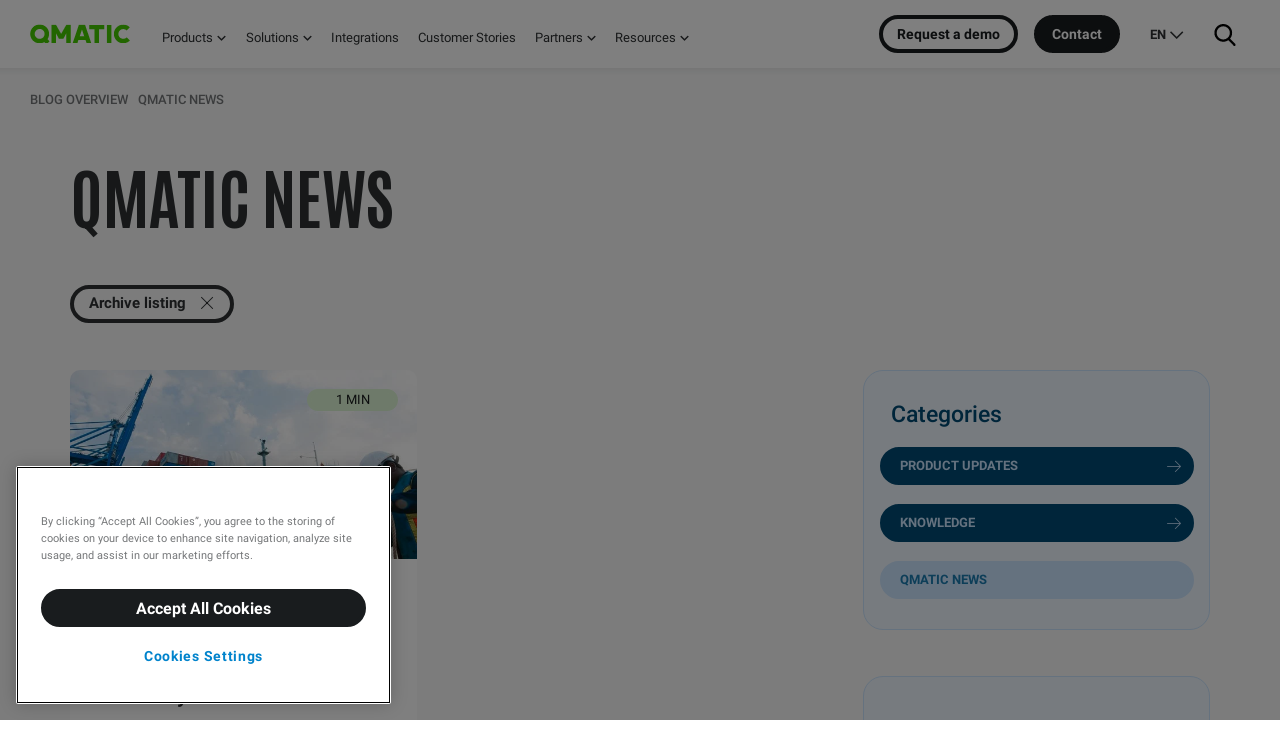

--- FILE ---
content_type: text/html;charset=utf-8
request_url: https://www.qmatic.com/qmatic-insights/archive/2020/10
body_size: 11879
content:
<!-- flags {DISABLE_PRERENDER=false, DISABLE_APP_CSS=false, DISABLE_APP_JS=false, DISABLE_GTM=false, DISABLE_CUSTOM_FONTS=false, DISABLE_LAZY_VIDEO_POPUP=false, DISABLE_FONT_ANTONIO=false, DISABLE_FONT_ROBOTO=false, FONT_DISPLAY_SWAP=false, FONT_DISPLAY_OPTIONAL=false, DEFER_VENDOR_SCRIPTS=false, HERO_DISABLE_HEADING=false, HERO_DISABLE_PREAMBLE=false, HERO_DISABLE_CTA=false, HERO_DISABLE_BG_IMAGE=false, HERO_DISABLE_IMAGE=false, HERO_DISABLE_ANIMATION=false, HERO_INCREASED_HEIGHT=false} --><!-- Config file: en-website.html --><!doctype html><html lang="en" data-locale="en"><head>
    <meta charset="utf-8">
    <title>Latest News in Queue Management Solutions — Qmatic</title>

    
    <link rel="shortcut icon" href="https://www.qmatic.com/hubfs/theme-qmatic-com/favicons/favicon.ico">
    <link rel="apple-touch-icon" sizes="180x180" href="https://www.qmatic.com/hubfs/theme-qmatic-com/favicons/apple-touch-icon.png">
    <link rel="icon" type="image/png" sizes="32x32" href="https://www.qmatic.com/hubfs/theme-qmatic-com/favicons/favicon-32x32.png">
    <link rel="icon" type="image/png" sizes="16x16" href="https://www.qmatic.com/hubfs/theme-qmatic-com/favicons/favicon-16x16.png">
    <link rel="manifest" href="https://www.qmatic.com/hubfs/theme-qmatic-com/favicons/site.webmanifest">
    <meta name="description" content="Welcome to Qmatic's newsroom. Keep up-to-date with the latest Qmatic news, press releases, product updates and more."><meta name="generator" content="HubSpot"></head><body class="blog-portal-page nav-fixed  hs-blog-id-24764949219 hs-blog-listing hs-content-path-qmatic-insights-archive-2020-10 hs-blog-name-qmatic-news"><div data-global-resource-path="qmatic-com/templates/partials/fonts.html"><style>/* latin-ext */
  @font-face {
    font-family: "Antonio";
    font-style: normal;
    font-weight: 700;
    font-display: block;
    src: url(https://www.qmatic.com/hubfs/theme-qmatic-com/fonts/Antonio/Google/gNMbW3NwSYq_9WD34ngK5F8vR8T0PVyW9itBaWfSTGlNwd_DRA.woff)
    format("woff");
    unicode-range: U+0100-024F, U+0259, U+1E00-1EFF, U+2020, U+20A0-20AB, U+20AD-20CF,
    U+2113, U+2C60-2C7F, U+A720-A7FF;
  }
  /* latin */
  @font-face {
    font-family: "Antonio";
    font-style: normal;
    font-weight: 700;
    font-display: block;
    src: url(https://www.qmatic.com/hubfs/theme-qmatic-com/fonts/Antonio/Google/gNMbW3NwSYq_9WD34ngK5F8vR8T0PVyW9itPaWfSTGlNwd8.woff)
    format("woff");
    unicode-range: U+0000-00FF, U+0131, U+0152-0153, U+02BB-02BC, U+02C6, U+02DA, U+02DC,
    U+2000-206F, U+2074, U+20AC, U+2122, U+2191, U+2193, U+2212, U+2215, U+FEFF, U+FFFD;
  }/* cyrillic-ext */
  @font-face {
    font-family: "Roboto";
    font-style: italic;
    font-weight: 400;
    font-display: block;
    src: url(https://www.qmatic.com/hubfs/theme-qmatic-com/fonts/Roboto/Google/KFOkCnqEu92Fr1Mu51xFIzIXKMnyrYk.woff2)
    format("woff2");
    unicode-range: U+0460-052F, U+1C80-1C88, U+20B4, U+2DE0-2DFF, U+A640-A69F, U+FE2E-FE2F;
  }
  /* cyrillic */
  @font-face {
    font-family: "Roboto";
    font-style: italic;
    font-weight: 400;
    font-display: block;
    src: url(https://www.qmatic.com/hubfs/theme-qmatic-com/fonts/Roboto/Google/KFOkCnqEu92Fr1Mu51xMIzIXKMnyrYk.woff2)
    format("woff2");
    unicode-range: U+0400-045F, U+0490-0491, U+04B0-04B1, U+2116;
  }
  /* greek-ext */
  @font-face {
    font-family: "Roboto";
    font-style: italic;
    font-weight: 400;
    font-display: block;
    src: url(https://www.qmatic.com/hubfs/theme-qmatic-com/fonts/Roboto/Google/KFOkCnqEu92Fr1Mu51xEIzIXKMnyrYk.woff2)
    format("woff2");
    unicode-range: U+1F00-1FFF;
  }
  /* greek */
  @font-face {
    font-family: "Roboto";
    font-style: italic;
    font-weight: 400;
    font-display: block;
    src: url(https://www.qmatic.com/hubfs/theme-qmatic-com/fonts/Roboto/Google/KFOkCnqEu92Fr1Mu51xLIzIXKMnyrYk.woff2)
    format("woff2");
    unicode-range: U+0370-03FF;
  }
  /* vietnamese */
  @font-face {
    font-family: "Roboto";
    font-style: italic;
    font-weight: 400;
    font-display: block;
    src: url(https://www.qmatic.com/hubfs/theme-qmatic-com/fonts/Roboto/Google/KFOkCnqEu92Fr1Mu51xHIzIXKMnyrYk.woff2)
    format("woff2");
    unicode-range: U+0102-0103, U+0110-0111, U+0128-0129, U+0168-0169, U+01A0-01A1,
    U+01AF-01B0, U+1EA0-1EF9, U+20AB;
  }
  /* latin-ext */
  @font-face {
    font-family: "Roboto";
    font-style: italic;
    font-weight: 400;
    font-display: block;
    src: url(https://www.qmatic.com/hubfs/theme-qmatic-com/fonts/Roboto/Google/KFOkCnqEu92Fr1Mu51xGIzIXKMnyrYk.woff2)
    format("woff2");
    unicode-range: U+0100-024F, U+0259, U+1E00-1EFF, U+2020, U+20A0-20AB, U+20AD-20CF,
    U+2113, U+2C60-2C7F, U+A720-A7FF;
  }
  /* latin */
  @font-face {
    font-family: "Roboto";
    font-style: italic;
    font-weight: 400;
    font-display: block;
    src: url(https://www.qmatic.com/hubfs/theme-qmatic-com/fonts/Roboto/Google/KFOkCnqEu92Fr1Mu51xIIzIXKMny.woff2)
    format("woff2");
    unicode-range: U+0000-00FF, U+0131, U+0152-0153, U+02BB-02BC, U+02C6, U+02DA, U+02DC,
    U+2000-206F, U+2074, U+20AC, U+2122, U+2191, U+2193, U+2212, U+2215, U+FEFF, U+FFFD;
  }
  /* cyrillic-ext */
  @font-face {
    font-family: "Roboto";
    font-style: normal;
    font-weight: 400;
    font-display: block;
    src: url(https://www.qmatic.com/hubfs/theme-qmatic-com/fonts/Roboto/Google/KFOmCnqEu92Fr1Mu72xKKTU1Kvnz.woff2)
    format("woff2");
    unicode-range: U+0460-052F, U+1C80-1C88, U+20B4, U+2DE0-2DFF, U+A640-A69F, U+FE2E-FE2F;
  }
  /* cyrillic */
  @font-face {
    font-family: "Roboto";
    font-style: normal;
    font-weight: 400;
    font-display: block;
    src: url(https://www.qmatic.com/hubfs/theme-qmatic-com/fonts/Roboto/Google/KFOmCnqEu92Fr1Mu5mxKKTU1Kvnz.woff2)
    format("woff2");
    unicode-range: U+0400-045F, U+0490-0491, U+04B0-04B1, U+2116;
  }
  /* greek-ext */
  @font-face {
    font-family: "Roboto";
    font-style: normal;
    font-weight: 400;
    font-display: block;
    src: url(https://www.qmatic.com/hubfs/theme-qmatic-com/fonts/Roboto/Google/KFOmCnqEu92Fr1Mu7mxKKTU1Kvnz.woff2)
    format("woff2");
    unicode-range: U+1F00-1FFF;
  }
  /* greek */
  @font-face {
    font-family: "Roboto";
    font-style: normal;
    font-weight: 400;
    font-display: block;
    src: url(https://www.qmatic.com/hubfs/theme-qmatic-com/fonts/Roboto/Google/KFOmCnqEu92Fr1Mu4WxKKTU1Kvnz.woff2)
    format("woff2");
    unicode-range: U+0370-03FF;
  }
  /* vietnamese */
  @font-face {
    font-family: "Roboto";
    font-style: normal;
    font-weight: 400;
    font-display: block;
    src: url(https://www.qmatic.com/hubfs/theme-qmatic-com/fonts/Roboto/Google/KFOmCnqEu92Fr1Mu7WxKKTU1Kvnz.woff2)
    format("woff2");
    unicode-range: U+0102-0103, U+0110-0111, U+0128-0129, U+0168-0169, U+01A0-01A1,
    U+01AF-01B0, U+1EA0-1EF9, U+20AB;
  }
  /* latin-ext */
  @font-face {
    font-family: "Roboto";
    font-style: normal;
    font-weight: 400;
    font-display: block;
    src: url(https://www.qmatic.com/hubfs/theme-qmatic-com/fonts/Roboto/Google/KFOmCnqEu92Fr1Mu7GxKKTU1Kvnz.woff2)
    format("woff2");
    unicode-range: U+0100-024F, U+0259, U+1E00-1EFF, U+2020, U+20A0-20AB, U+20AD-20CF,
    U+2113, U+2C60-2C7F, U+A720-A7FF;
  }
  /* latin */
  @font-face {
    font-family: "Roboto";
    font-style: normal;
    font-weight: 400;
    font-display: block;
    src: url(https://www.qmatic.com/hubfs/theme-qmatic-com/fonts/Roboto/Google/KFOmCnqEu92Fr1Mu4mxKKTU1Kg.woff2)
    format("woff2");
    unicode-range: U+0000-00FF, U+0131, U+0152-0153, U+02BB-02BC, U+02C6, U+02DA, U+02DC,
    U+2000-206F, U+2074, U+20AC, U+2122, U+2191, U+2193, U+2212, U+2215, U+FEFF, U+FFFD;
  }
  /* cyrillic-ext */
  @font-face {
    font-family: "Roboto";
    font-style: normal;
    font-weight: 500;
    font-display: block;
    src: url(https://www.qmatic.com/hubfs/theme-qmatic-com/fonts/Roboto/Google/KFOlCnqEu92Fr1MmEU9fCRc4AMP6lbBP.woff2)
    format("woff2");
    unicode-range: U+0460-052F, U+1C80-1C88, U+20B4, U+2DE0-2DFF, U+A640-A69F, U+FE2E-FE2F;
  }
  /* cyrillic */
  @font-face {
    font-family: "Roboto";
    font-style: normal;
    font-weight: 500;
    font-display: block;
    src: url(https://www.qmatic.com/hubfs/theme-qmatic-com/fonts/Roboto/Google/KFOlCnqEu92Fr1MmEU9fABc4AMP6lbBP.woff2)
    format("woff2");
    unicode-range: U+0400-045F, U+0490-0491, U+04B0-04B1, U+2116;
  }
  /* greek-ext */
  @font-face {
    font-family: "Roboto";
    font-style: normal;
    font-weight: 500;
    font-display: block;
    src: url(https://www.qmatic.com/hubfs/theme-qmatic-com/fonts/Roboto/Google/KFOlCnqEu92Fr1MmEU9fCBc4AMP6lbBP.woff2)
    format("woff2");
    unicode-range: U+1F00-1FFF;
  }
  /* greek */
  @font-face {
    font-family: "Roboto";
    font-style: normal;
    font-weight: 500;
    font-display: block;
    src: url(https://www.qmatic.com/hubfs/theme-qmatic-com/fonts/Roboto/Google/KFOlCnqEu92Fr1MmEU9fBxc4AMP6lbBP.woff2)
    format("woff2");
    unicode-range: U+0370-03FF;
  }
  /* vietnamese */
  @font-face {
    font-family: "Roboto";
    font-style: normal;
    font-weight: 500;
    font-display: block;
    src: url(https://www.qmatic.com/hubfs/theme-qmatic-com/fonts/Roboto/Google/KFOlCnqEu92Fr1MmEU9fCxc4AMP6lbBP.woff2)
    format("woff2");
    unicode-range: U+0102-0103, U+0110-0111, U+0128-0129, U+0168-0169, U+01A0-01A1,
    U+01AF-01B0, U+1EA0-1EF9, U+20AB;
  }
  /* latin-ext */
  @font-face {
    font-family: "Roboto";
    font-style: normal;
    font-weight: 500;
    font-display: block;
    src: url(https://www.qmatic.com/hubfs/theme-qmatic-com/fonts/Roboto/Google/KFOlCnqEu92Fr1MmEU9fChc4AMP6lbBP.woff2)
    format("woff2");
    unicode-range: U+0100-024F, U+0259, U+1E00-1EFF, U+2020, U+20A0-20AB, U+20AD-20CF,
    U+2113, U+2C60-2C7F, U+A720-A7FF;
  }
  /* latin */
  @font-face {
    font-family: "Roboto";
    font-style: normal;
    font-weight: 500;
    font-display: block;
    src: url(https://www.qmatic.com/hubfs/theme-qmatic-com/fonts/Roboto/Google/KFOlCnqEu92Fr1MmEU9fBBc4AMP6lQ.woff2)
    format("woff2");
    unicode-range: U+0000-00FF, U+0131, U+0152-0153, U+02BB-02BC, U+02C6, U+02DA, U+02DC,
    U+2000-206F, U+2074, U+20AC, U+2122, U+2191, U+2193, U+2212, U+2215, U+FEFF, U+FFFD;
  }
  /* cyrillic-ext */
  @font-face {
    font-family: "Roboto";
    font-style: normal;
    font-weight: 700;
    font-display: block;
    src: url(https://www.qmatic.com/hubfs/theme-qmatic-com/fonts/Roboto/Google/KFOlCnqEu92Fr1MmWUlfCRc4AMP6lbBP.woff2)
    format("woff2");
    unicode-range: U+0460-052F, U+1C80-1C88, U+20B4, U+2DE0-2DFF, U+A640-A69F, U+FE2E-FE2F;
  }
  /* cyrillic */
  @font-face {
    font-family: "Roboto";
    font-style: normal;
    font-weight: 700;
    font-display: block;
    src: url(https://www.qmatic.com/hubfs/theme-qmatic-com/fonts/Roboto/Google/KFOlCnqEu92Fr1MmWUlfABc4AMP6lbBP.woff2)
    format("woff2");
    unicode-range: U+0400-045F, U+0490-0491, U+04B0-04B1, U+2116;
  }
  /* greek-ext */
  @font-face {
    font-family: "Roboto";
    font-style: normal;
    font-weight: 700;
    font-display: block;
    src: url(https://www.qmatic.com/hubfs/theme-qmatic-com/fonts/Roboto/Google/KFOlCnqEu92Fr1MmWUlfCBc4AMP6lbBP.woff2)
    format("woff2");
    unicode-range: U+1F00-1FFF;
  }
  /* greek */
  @font-face {
    font-family: "Roboto";
    font-style: normal;
    font-weight: 700;
    font-display: block;
    src: url(https://www.qmatic.com/hubfs/theme-qmatic-com/fonts/Roboto/Google/KFOlCnqEu92Fr1MmWUlfBxc4AMP6lbBP.woff2)
    format("woff2");
    unicode-range: U+0370-03FF;
  }
  /* vietnamese */
  @font-face {
    font-family: "Roboto";
    font-style: normal;
    font-weight: 700;
    font-display: block;
    src: url(https://www.qmatic.com/hubfs/theme-qmatic-com/fonts/Roboto/Google/KFOlCnqEu92Fr1MmWUlfCxc4AMP6lbBP.woff2)
    format("woff2");
    unicode-range: U+0102-0103, U+0110-0111, U+0128-0129, U+0168-0169, U+01A0-01A1,
    U+01AF-01B0, U+1EA0-1EF9, U+20AB;
  }
  /* latin-ext */
  @font-face {
    font-family: "Roboto";
    font-style: normal;
    font-weight: 700;
    font-display: block;
    src: url(https://www.qmatic.com/hubfs/theme-qmatic-com/fonts/Roboto/Google/KFOlCnqEu92Fr1MmWUlfChc4AMP6lbBP.woff2)
    format("woff2");
    unicode-range: U+0100-024F, U+0259, U+1E00-1EFF, U+2020, U+20A0-20AB, U+20AD-20CF,
    U+2113, U+2C60-2C7F, U+A720-A7FF;
  }
  /* latin */
  @font-face {
    font-family: "Roboto";
    font-style: normal;
    font-weight: 700;
    font-display: block;
    src: url(https://www.qmatic.com/hubfs/theme-qmatic-com/fonts/Roboto/Google/KFOlCnqEu92Fr1MmWUlfBBc4AMP6lQ.woff2)
    format("woff2");
    unicode-range: U+0000-00FF, U+0131, U+0152-0153, U+02BB-02BC, U+02C6, U+02DA, U+02DC,
    U+2000-206F, U+2074, U+20AC, U+2122, U+2191, U+2193, U+2212, U+2215, U+FEFF, U+FFFD;
  }</style></div>
    

      
      
      <meta name="viewport" content="width=device-width, initial-scale=1">

    
    <meta property="og:description" content="Welcome to Qmatic's newsroom. Keep up-to-date with the latest Qmatic news, press releases, product updates and more.">
    <meta property="og:title" content="Latest News in Queue Management Solutions — Qmatic">
    <meta name="twitter:description" content="Welcome to Qmatic's newsroom. Keep up-to-date with the latest Qmatic news, press releases, product updates and more.">
    <meta name="twitter:title" content="Latest News in Queue Management Solutions — Qmatic">

    

    
    <style>
a.cta_button{-moz-box-sizing:content-box !important;-webkit-box-sizing:content-box !important;box-sizing:content-box !important;vertical-align:middle}.hs-breadcrumb-menu{list-style-type:none;margin:0px 0px 0px 0px;padding:0px 0px 0px 0px}.hs-breadcrumb-menu-item{float:left;padding:10px 0px 10px 10px}.hs-breadcrumb-menu-divider:before{content:'›';padding-left:10px}.hs-featured-image-link{border:0}.hs-featured-image{float:right;margin:0 0 20px 20px;max-width:50%}@media (max-width: 568px){.hs-featured-image{float:none;margin:0;width:100%;max-width:100%}}.hs-screen-reader-text{clip:rect(1px, 1px, 1px, 1px);height:1px;overflow:hidden;position:absolute !important;width:1px}
</style>

<link rel="stylesheet" href="https://www.qmatic.com/hubfs/hub_generated/template_assets/1/55896309082/1767855834553/template_app.min.css">
<link class="hs-async-css" rel="preload" href="https://www.qmatic.com/hubfs/hub_generated/template_assets/1/55897073564/1767855831629/template_page-hubspot-ctas.min.css" as="style" onload="this.onload=null;this.rel='stylesheet'">
<noscript><link rel="stylesheet" href="https://www.qmatic.com/hubfs/hub_generated/template_assets/1/55897073564/1767855831629/template_page-hubspot-ctas.min.css"></noscript>
<link class="hs-async-css" rel="preload" href="https://www.qmatic.com/hubfs/hub_generated/template_assets/1/68645422694/1767855829661/template_page-hubspot-editor-console.min.css" as="style" onload="this.onload=null;this.rel='stylesheet'">
<noscript><link rel="stylesheet" href="https://www.qmatic.com/hubfs/hub_generated/template_assets/1/68645422694/1767855829661/template_page-hubspot-editor-console.min.css"></noscript>
<link rel="stylesheet" href="https://www.qmatic.com/hubfs/hub_generated/template_assets/1/70883582285/1767855837115/template_page-blog-portal.min.css">
<link rel="stylesheet" href="https://www.qmatic.com/hubfs/hub_generated/template_assets/1/55894173875/1767855829532/template_page-blog-listing.min.css">
<link rel="stylesheet" href="https://www.qmatic.com/hubfs/hub_generated/module_assets/1/64766420912/1741919415316/module_Search_Input.min.css">
    

    

<!-- OneTrust Cookies Consent Notice start for qmatic.com
<script type="text/javascript" src="https://cdn.cookielaw.org/consent/e00dd1af-9a8d-4e44-8580-456e2f4f93b1/OtAutoBlock.js" ></script>
<script src="https://cdn.cookielaw.org/scripttemplates/otSDKStub.js" data-document-language="true" type="text/javascript" charset="UTF-8" data-domain-script="e00dd1af-9a8d-4e44-8580-456e2f4f93b1" ></script>
<script type="text/javascript">
function OptanonWrapper() { }
</script>
OneTrust Cookies Consent Notice end for qmatic.com --><!-- Google Tag Manager -->
<script>(function(w,d,s,l,i){w[l]=w[l]||[];w[l].push({'gtm.start':
            new Date().getTime(),event:'gtm.js'});var f=d.getElementsByTagName(s)[0],
        j=d.createElement(s),dl=l!='dataLayer'?'&l='+l:'';j.async=true;j.src=
        'https://www.googletagmanager.com/gtm.js?id='+i+dl;f.parentNode.insertBefore(j,f);
    })(window,document,'script','dataLayer','GTM-52BPDB5');</script>
<!-- End Google Tag Manager --><!-- Zooma 2020 Settings ExtensionResource{id=65862427663, portalId=303785, path=qmatic-com/templates/news-listing-page.html} -->


<!-- / Settings -->


<meta property="og:type" content="blog">
<meta name="twitter:card" content="summary">
<meta name="twitter:domain" content="www.qmatic.com">
<link rel="alternate" type="application/rss+xml" href="https://www.qmatic.com/qmatic-insights/rss.xml">

<meta http-equiv="content-language" content="en">





<div class="body-wrapper"><!-- HEADER --><div data-global-resource-path="qmatic-com/templates/partials/header.html"><!-- config.menus.mainMenuId: 56344797187 - --><!-- Main menu ID: 56344797187 -->















<header class="header">
    
    <div class="NavComponent js-navWrapper" data-component="MegaNav" data-set-link-page-transition="loading">
        <div class="Mask" data-toggle-off="nav-dropdown"></div>
        <header class="TopNav is-fullWidth TopNav-en js-topNav" data-toggle="nav-dropdown">
            <div class="TopNav-dropShadow">
                

                <div class="TopNav-inner js-navBar">
                    <div class="TopNav-primary">
                        <a class="TopNav-logo" href="https://www.qmatic.com/">
                            <img src="https://www.qmatic.com/hubfs/theme-qmatic-com/img/qmatic-logo-2022.svg?2" alt="Q-Matic AB" width="150" height="29">
                        </a>

                        <nav class="TopNav-menu desktop-nav-only print-hidden">
                            <div class="Nav-primary">
                                <div id="hs_cos_wrapper_main_nav1" class="hs_cos_wrapper hs_cos_wrapper_widget hs_cos_wrapper_type_module widget-type-menu" style="" data-hs-cos-general-type="widget" data-hs-cos-type="module">
<span id="hs_cos_wrapper_main_nav1_" class="hs_cos_wrapper hs_cos_wrapper_widget hs_cos_wrapper_type_menu" style="" data-hs-cos-general-type="widget" data-hs-cos-type="menu"><div id="hs_menu_wrapper_main_nav1_" class="hs-menu-wrapper active-branch no-flyouts hs-menu-flow-vertical" role="navigation" data-sitemap-name="default" data-menu-id="56344797187" aria-label="Navigation Menu">
 <ul role="menu">
  <li class="hs-menu-item hs-menu-depth-1 hs-item-has-children" role="none"><a href="javascript:;" aria-haspopup="true" aria-expanded="false" role="menuitem">Products</a>
   <ul role="menu" class="hs-menu-children-wrapper">
    <li class="hs-menu-item hs-menu-depth-2 hs-item-has-children" role="none"><a href="javascript:;" role="menuitem"><span data-cols="1">Platform</span></a>
     <ul role="menu" class="hs-menu-children-wrapper">
      <li class="hs-menu-item hs-menu-depth-3" role="none"><a href="https://www.qmatic.com/products/experiencecloud" role="menuitem">SaaS: Qmatic Experience Cloud <span>An intuitive, dynamic all-in-one platform that creates seamless customer journeys and enhanced customer and employee experiences with its suite of solutions and services</span></a></li>
      <li class="hs-menu-item hs-menu-depth-3" role="none"><a href="https://www.qmatic.com/products/orchestra/" role="menuitem">On-premises: Qmatic Orchestra <span>Enterprise solution built for organizations with complex requirements, multiple service points, and branches</span></a></li>
      <li class="hs-menu-item hs-menu-depth-3" role="none"><a href="https://lp.qmatic.com/experience-cloud-product-tour-signup" role="menuitem">Product Tour <span>See Qmatic Experience Cloud from the inside</span></a></li>
      <li class="hs-menu-item hs-menu-depth-3" role="none"><a href="https://www.qmatic.com/products" role="menuitem">All products <i class="font-icon-arrow-right"></i></a></li>
     </ul></li>
    <li class="hs-menu-item hs-menu-depth-2 hs-item-has-children" role="none"><a href="javascript:;" role="menuitem"><span data-cols="2">Capabilities</span></a>
     <ul role="menu" class="hs-menu-children-wrapper">
      <li class="hs-menu-item hs-menu-depth-3" role="none"><a href="https://www.qmatic.com/products/qmatic-cloud-appointments" role="menuitem">Appointments <span>Create more valuable and personalized experiences for your customers through simple scheduling</span></a></li>
      <li class="hs-menu-item hs-menu-depth-3" role="none"><a href="https://www.qmatic.com/products/resource-management" role="menuitem">Resource Planning <span>Gain a clear overview of your resource allocation, identify gaps, and optimize utilization to meet customer demand</span></a></li>
      <li class="hs-menu-item hs-menu-depth-3" role="none"><a href="https://www.qmatic.com/products/mobile-ticket" role="menuitem">Mobile Ticket <span>Let your customers wait virtually, anywhere, with virtual queues</span></a></li>
      <li class="hs-menu-item hs-menu-depth-3" role="none"><a href="https://www.qmatic.com/solutions/customer-feedback/" role="menuitem">Customer Feedback <span>Gather insights into your customers’ needs, strengthen customer relationships, and boost customer satisfaction at every touchpoint</span></a></li>
      <li class="hs-menu-item hs-menu-depth-3" role="none"><a href="https://www.qmatic.com/solutions/business-intelligence" role="menuitem">Business Intelligence <span>Drive operational excellence and employee productivity with data integration and business analytics</span></a></li>
      <li class="hs-menu-item hs-menu-depth-3" role="none"><a href="https://www.qmatic.com/products/messaging-services" role="menuitem">Messaging <span>Connect with customers wherever they are in their journey with reliable, effective SMS messaging</span></a></li>
      <li class="hs-menu-item hs-menu-depth-3" role="none"><a href="https://www.qmatic.com/products/self-service-kiosks/" role="menuitem">Self Service Kiosks <span>Optimize customer flow, minimize queues and wait times with self-service kiosks</span></a></li>
      <li class="hs-menu-item hs-menu-depth-3" role="none"><a href="https://www.qmatic.com/products/display-signage/" role="menuitem">Display / Signage <span>Elevate your customer experience with informative and engaging digital signage solutions</span></a></li>
      <li class="hs-menu-item hs-menu-depth-3" role="none"><a href="https://www.qmatic.com/products/voice-announcements" role="menuitem">Voice Announcements <span>Keep customers informed about when it's their turn and where to go with AI-powered announcements</span></a></li>
      <li class="hs-menu-item hs-menu-depth-3" role="none"><a href="https://www.qmatic.com/products/accessibility-features" role="menuitem">Accessibility Features <span>Create accessible services for everyone</span></a></li>
      <li class="hs-menu-item hs-menu-depth-3" role="none"><a href="https://www.qmatic.com/products/genuine-qmatic-tickets/" role="menuitem">Genuine Qmatic Tickets <span>Order ticket rolls for your ticket printer or self-service kiosk</span></a></li>
      <li class="hs-menu-item hs-menu-depth-3" role="none"><a href="https://www.qmatic.com/products/care/" role="menuitem">Software Support: Care<span>Ensure your system is always optimized and working perfectly</span></a></li>
      <li class="hs-menu-item hs-menu-depth-3" role="none"><a href="https://www.qmatic.com/security" role="menuitem">Security <span>Security at Qmatic</span></a></li>
     </ul></li>
   </ul></li>
  <li class="hs-menu-item hs-menu-depth-1 hs-item-has-children" role="none"><a href="javascript:;" aria-haspopup="true" aria-expanded="false" role="menuitem">Solutions</a>
   <ul role="menu" class="hs-menu-children-wrapper">
    <li class="hs-menu-item hs-menu-depth-2 hs-item-has-children" role="none"><a href="javascript:;" role="menuitem"><span data-cols="1">Industries</span></a>
     <ul role="menu" class="hs-menu-children-wrapper">
      <li class="hs-menu-item hs-menu-depth-3" role="none"><a href="https://www.qmatic.com/industries/healthcare/" role="menuitem">Healthcare <span>Manage and optimize the flow of patients from arrival to discharge</span></a></li>
      <li class="hs-menu-item hs-menu-depth-3" role="none"><a href="https://www.qmatic.com/industries/public/" role="menuitem">Government <span>Deliver accessible and efficient services that meet citizen expectations</span></a></li>
      <li class="hs-menu-item hs-menu-depth-3" role="none"><a href="https://www.qmatic.com/industries/retail/" role="menuitem">Retail <span>Provide a frictionless customer experience that boost loyalty and sales</span></a></li>
      <li class="hs-menu-item hs-menu-depth-3" role="none"><a href="https://www.qmatic.com/industries/dmv" role="menuitem">DMV <span>Provide fast and efficient services and improve the customer and workforce experience</span></a></li>
      <li class="hs-menu-item hs-menu-depth-3" role="none"><a href="https://www.qmatic.com/industries/financial/" role="menuitem">Retail Banking <span>Manage visits and appointments at your branch offices with ease</span></a></li>
      <li class="hs-menu-item hs-menu-depth-3" role="none"><a href="https://www.qmatic.com/industries/education" role="menuitem">Education <span>Create easy access to student services both on-campus and online</span></a></li>
      <li class="hs-menu-item hs-menu-depth-3" role="none"><a href="https://www.qmatic.com/industries/" role="menuitem">All industries <i class="font-icon-arrow-right"></i></a></li>
     </ul></li>
    <li class="hs-menu-item hs-menu-depth-2 hs-item-has-children" role="none"><a href="javascript:;" role="menuitem"><span data-cols="2">Use cases</span></a>
     <ul role="menu" class="hs-menu-children-wrapper">
      <li class="hs-menu-item hs-menu-depth-3" role="none"><a href="https://www.qmatic.com/solutions/queue-management/" role="menuitem">Queue Management <span>Serve customers efficiently and reduce wait times</span></a></li>
      <li class="hs-menu-item hs-menu-depth-3" role="none"><a href="https://www.qmatic.com/solutions/online-appointment-booking/" role="menuitem">Appointment Management <span>Improve operations with appointment booking and arrival management</span></a></li>
      <li class="hs-menu-item hs-menu-depth-3" role="none"><a href="https://www.qmatic.com/solutions/virtual-queuing-system" role="menuitem">Virtual Queuing <span>Let customers wait anywhere with mobile tickets</span></a></li>
      <li class="hs-menu-item hs-menu-depth-3" role="none"><a href="https://www.qmatic.com/solutions/customer-journey-management" role="menuitem">Customer Journey Management <span>Manage flow from beginning to end, and get insights into your operations</span></a></li>
      <li class="hs-menu-item hs-menu-depth-3" role="none"><a href="https://www.qmatic.com/solutions/patient-flow-management-system" role="menuitem">Patient Journey Management <span>Manage patient flow efficiently with appointment and queue management</span></a></li>
      <li class="hs-menu-item hs-menu-depth-3" role="none"><a href="https://www.qmatic.com/solutions/visitor-management-system" role="menuitem">Visitor Management <span>Provide a seamless experience and personalized services for visitors</span></a></li>
      <li class="hs-menu-item hs-menu-depth-3" role="none"><a href="https://www.qmatic.com/solutions" role="menuitem">All solutions <i class="font-icon-arrow-right"></i></a></li>
     </ul></li>
   </ul></li>
  <li class="hs-menu-item hs-menu-depth-1" role="none"><a href="https://www.qmatic.com/solutions/integrations" role="menuitem">Integrations</a></li>
  <li class="hs-menu-item hs-menu-depth-1" role="none"><a href="https://www.qmatic.com/customer-stories" role="menuitem">Customer Stories</a></li>
  <li class="hs-menu-item hs-menu-depth-1 hs-item-has-children" role="none"><a href="https://www.qmatic.com/meet-qmatic/qmatic-partners" aria-haspopup="true" aria-expanded="false" role="menuitem">Partners</a>
   <ul role="menu" class="hs-menu-children-wrapper">
    <li class="hs-menu-item hs-menu-depth-2 hs-item-has-children" role="none"><a href="javascript:;" role="menuitem"><span data-cols="1">Partner with Qmatic</span></a>
     <ul role="menu" class="hs-menu-children-wrapper">
      <li class="hs-menu-item hs-menu-depth-3" role="none"><a href="https://www.qmatic.com/en/meet-qmatic/contact?page=become-a-qmatic-partner&amp;scroll=1" role="menuitem">Become a Partner <span>Start your Qmatic partner journey</span></a></li>
      <li class="hs-menu-item hs-menu-depth-3" role="none"><a href="https://www.qmatic.com/meet-qmatic/qmatic-partners" role="menuitem">Partner Program <span>Explore the benefits of partnering with Qmatic</span></a></li>
      <li class="hs-menu-item hs-menu-depth-3" role="none"><a href="https://portal.qmatic.com/" role="menuitem">Partner Portal <span>Already a partner? Log in to the portal</span></a></li>
     </ul></li>
    <li class="hs-menu-item hs-menu-depth-2 hs-item-has-children" role="none"><a href="javascript:;" role="menuitem"><span data-cols="2">Events</span></a>
     <ul role="menu" class="hs-menu-children-wrapper">
      <li class="hs-menu-item hs-menu-depth-3" role="none"><a href="https://www.qmatic.com/events" role="menuitem">Partner Events <span>Discover our partner&nbsp;events&nbsp;that bring our partner network together to connect, collaborate, and learn</span></a></li>
     </ul></li>
   </ul></li>
  <li class="hs-menu-item hs-menu-depth-1 hs-item-has-children" role="none"><a href="javascript:;" aria-haspopup="true" aria-expanded="false" role="menuitem">Resources</a>
   <ul role="menu" class="hs-menu-children-wrapper">
    <li class="hs-menu-item hs-menu-depth-2 hs-item-has-children" role="none"><a href="javascript:;" role="menuitem"><span data-cols="2">Learn</span></a>
     <ul role="menu" class="hs-menu-children-wrapper">
      <li class="hs-menu-item hs-menu-depth-3" role="none"><a href="https://www.qmatic.com/blog-overview" role="menuitem">Blog <span>Read the latest industry trends and tips from the experts on customer experience</span></a></li>
      <li class="hs-menu-item hs-menu-depth-3" role="none"><a href="https://www.qmatic.com/resources" role="menuitem">Resource Library <span>Explore our content hub for guides, videos, webinars, and more</span></a></li>
      <li class="hs-menu-item hs-menu-depth-3" role="none"><a href="https://www.qmatic.com/product-updates" role="menuitem">Product Updates <span> Discover the latest product releases, improvements and updates</span></a></li>
      <li class="hs-menu-item hs-menu-depth-3" role="none"><a href="https://qmatic.atlassian.net/wiki/spaces/ECAEAD/overview?homepageId=1075249520" role="menuitem">API Documentation <span> Learn everything you need to know about using Qmatic API integration</span></a></li>
      <li class="hs-menu-item hs-menu-depth-3" role="none"><a href="https://www.qmatic.com/resources/faq" role="menuitem">FAQs <span> Frequently asked questions about Qmatic</span></a></li>
      <li class="hs-menu-item hs-menu-depth-3" role="none"><a href="https://status.qmatic.com/" role="menuitem">Qmatic Status</a></li>
      <li class="hs-menu-item hs-menu-depth-3" role="none"><a href="https://www.qmatic.com/resources/queue-management-system" role="menuitem">The Guide to Queue Management System <span>Learn how to optimize your operations with a queue management system</span></a></li>
      <li class="hs-menu-item hs-menu-depth-3" role="none"><a href="https://www.qmatic.com/resources/appointment-scheduling" role="menuitem">The Guide to Appointment Scheduling System <span>Insights on appointment and arrival management, resource planning and optimization</span></a></li>
      <li class="hs-menu-item hs-menu-depth-3" role="none"><a href="https://www.qmatic.com/resources/patient-experience" role="menuitem">The Guide to Improve Patient Experience <span>Learn more about what we mean when we say patient experience</span></a></li>
      <li class="hs-menu-item hs-menu-depth-3" role="none"><a href="https://www.qmatic.com/resources/customer-experience-management" role="menuitem">The Guide to Customer Experience Management <span>The complete guide on customer experience management</span></a></li>
     </ul></li>
    <li class="hs-menu-item hs-menu-depth-2 hs-item-has-children" role="none"><a href="javascript:;" role="menuitem"><span data-cols="2">Accessibility</span></a>
     <ul role="menu" class="hs-menu-children-wrapper">
      <li class="hs-menu-item hs-menu-depth-3" role="none"><a href="https://www.qmatic.com/resources/accessibility" role="menuitem">Accessibility at Qmatic <span>Learn more about accessibility and our accessibility policy</span></a></li>
     </ul></li>
   </ul></li>
 </ul>
</div></span></div>
                            </div>
                        </nav>

                        <div class="TopNav-action print-hidden">
                            
                            <a class="secondary button hidden md:inline-flex mr-baseline-50 lg:mr-baseline tablet-and-up" href="https://www.qmatic.com/meet-qmatic/contact?page=request-a-demo&amp;scroll=1">
                                Request a demo
                            </a>

                            
                            <a href="https://www.qmatic.com/meet-qmatic/contact" class="primary icon-contact button hidden md:inline-flex mr-baseline-75">Contact</a>

                            
                            <div class="SelectMenu js-selectMenu" data-placement="bottom-right" data-toggle="language" data-toggle-esc>
                                <label hidden id="language__label">Markets</label>

                                <button class="SelectMenu-toggle TopNav-iconBtn TopNav-language vanilla js-toggle" id="language__button" aria-label="Markets" aria-labelledby="language__label" aria-controls="languages" aria-haspopup="listbox" aria-expanded="false" data-toggle-switch="language" data-toggle-set-aria-expanded="language">
                                  <span>
                                    <strong aria-label="English">EN</strong>
                                        <i class="font-icon-caret-down ml-baseline-25"></i>
                                  </span>
                                </button>

                                <div class="SelectMenu-content" id="languages" aria-labelledby="language__label">
                                    <div class="SelectMenu-list">
                                        <ul><li>
                                                
                                                
                                                <a href="/de-de">
                                                    Deutsch
                                                </a>
                                            </li><li class="active">
                                                
                                                
                                                <a href="/">
                                                    English (Global)
                                                </a>
                                            </li><li>
                                                
                                                
                                                <a href="/es-es">
                                                    Español
                                                </a>
                                            </li><li>
                                                
                                                
                                                <a href="/fr-fr">
                                                    Français
                                                </a>
                                            </li><li>
                                                
                                                
                                                <a href="/it-it">
                                                    Italiano
                                                </a>
                                            </li><li>
                                                
                                                
                                                <a href="/nl-nl">
                                                    Nederlands
                                                </a>
                                            </li><li>
                                                
                                                
                                                <a href="/sv-se">
                                                    Svenska
                                                </a>
                                            </li><li>
                                                
                                                
                                                <a href="/ar">
                                                    العربية
                                                </a>
                                            </li></ul>
                                    </div>
                                </div>
                            </div>

                            
                            <div class="SelectMenu js-selectMenu" data-placement="bottom-right" data-toggle="search" data-toggle-esc data-toggle-focus=".hs-search-field__input">
                                <label hidden id="search__label">Search the site</label>
                                <button id="search__button" class="SelectMenu-toggle TopNav-iconBtn TopNav-search vanilla js-toggle" aria-labelledby="search__label" aria-controls="search" aria-haspopup="listbox" aria-expanded="false" data-toggle-switch="search" data-toggle-set-aria-expanded="search">
                                  <span>
                                    <img src="https://www.qmatic.com/hubfs/theme-qmatic-com/icons/icon-search.svg" width="22" height="22" alt="Search the site">
                                  </span>
                                </button>
                                <div class="SelectMenu-content" id="search" aria-labelledby="search__label">
                                    <div class="SelectMenu-list p-xs">
                                        <div id="hs_cos_wrapper_module_16429500534363" class="hs_cos_wrapper hs_cos_wrapper_widget hs_cos_wrapper_type_module" style="" data-hs-cos-general-type="widget" data-hs-cos-type="module">

<div class="hs-search-field">
    <div class="hs-search-field__bar">
      <form action="/hs-search-results" class="flex">
        
        <input type="text" class="hs-search-field__input small-input search-input no-icon" style="min-width: 22rem;" name="term" autocomplete="off" aria-label="Search" placeholder="Search">

        
          <input type="hidden" name="type" value="SITE_PAGE">
        
        
        
          <input type="hidden" name="type" value="BLOG_POST">
          <input type="hidden" name="type" value="LISTING_PAGE">
        
        

        
          <button aria-label="Search" class="flex items-center justify-center primary p-0 ml-baseline-50" style="min-width: 4.8rem; max-width: 4.8rem;">
              <img src="https://www.qmatic.com/hubfs/theme-qmatic-com/icons/icon-search-white.svg" alt="Search" width="18" height="18" loading="lazy">
          </button>
        
      </form>
    </div>
    <ul class="hs-search-field__suggestions"></ul>
</div></div>
                                    </div>
                                </div>
                            </div>


                            









































                            
                            <div class="h-inherit mobile-nav-only">
                                <label hidden id="mobile_nav_toggle__label">Show menu</label>
                                <button class="TopNav-iconBtn TopNav-toggle TopNav-toggleDrawer vanilla js-toggleMobileMenu" aria-label="Show menu" aria-labelledby="mobile_nav_toggle__label" aria-controls="mobile-menu" aria-haspopup="menu" aria-expanded="false" data-toggle-switch="mobile-menu">
                                  <span data-label="More">
                                    <span hidden>More</span>
                                    <span class="TopNav-burgerIcon" aria-hidden="true">
                                      <span></span>
                                      <span></span>
                                      <span></span>
                                    </span>
                                  </span>
                                </button>
                            </div>
                        </div>
                    </div>
                </div>

                
                <div class="NavDropdown js-navDropdown desktop-nav-only">
                    <div class="NavDropdown-inner side-margins">
                        <div class="NavDropdown-sections mx-auto max-w-grid js-subNavContainer">
                            
                        </div>
                    </div>
                </div>

                
                <div id="mobile-menu" class="DrawerNav fixed inset-0 z-modal transition-smooth mobile-nav-only js-drawerNav" data-toggle="mobile-menu" data-toggle-body-class="mobile-nav-open" data-toggle-esc data-state="off">
                    <div class="DrawerNav-mask fixed inset-0 bg-mask-modal transition-smooth" data-toggle-off="mobile-menu">
                        <div class="DrawerNav-panel DrawerPanel absolute inset-y-0 left-0 z-1 left-0 h-full max-h-full flex-col transition-smooth overflow-y-auto theme-lightGrey bg-theme js-drawerPanel" data-toggle-stop>
                            <div class="DrawerNav-content pt-xs">
                                <div class="DrawerNav-logo pt-baseline-75 pb-sm">
                                    <img src="https://www.qmatic.com/hubfs/theme-qmatic-com/img/qmatic-logo-2022.svg?2" alt="Q-Matic AB" width="90" height="17" loading="lazy" class="block">
                                </div>
                                <!-- TODO: Sign in -->
                                <!-- Mobile navigation links -->
                                <div class="DrawerNav-links reset-list-elements js-drawerLinks">
                                    
                                    
<span id="hs_cos_wrapper_mobile_main_nav1_" class="hs_cos_wrapper hs_cos_wrapper_widget hs_cos_wrapper_type_menu" style="" data-hs-cos-general-type="widget" data-hs-cos-type="menu"><div id="hs_menu_wrapper_mobile_main_nav1_" class="hs-menu-wrapper active-branch no-flyouts hs-menu-flow-vertical" role="navigation" data-sitemap-name="default" data-menu-id="56344797187" aria-label="Navigation Menu">
 <ul role="menu">
  <li class="hs-menu-item hs-menu-depth-1 hs-item-has-children" role="none"><a href="javascript:;" aria-haspopup="true" aria-expanded="false" role="menuitem">Products</a>
   <ul role="menu" class="hs-menu-children-wrapper">
    <li class="hs-menu-item hs-menu-depth-2 hs-item-has-children" role="none"><a href="javascript:;" role="menuitem"><span data-cols="1">Platform</span></a>
     <ul role="menu" class="hs-menu-children-wrapper">
      <li class="hs-menu-item hs-menu-depth-3" role="none"><a href="https://www.qmatic.com/products/experiencecloud" role="menuitem">SaaS: Qmatic Experience Cloud <span>An intuitive, dynamic all-in-one platform that creates seamless customer journeys and enhanced customer and employee experiences with its suite of solutions and services</span></a></li>
      <li class="hs-menu-item hs-menu-depth-3" role="none"><a href="https://www.qmatic.com/products/orchestra/" role="menuitem">On-premises: Qmatic Orchestra <span>Enterprise solution built for organizations with complex requirements, multiple service points, and branches</span></a></li>
      <li class="hs-menu-item hs-menu-depth-3" role="none"><a href="https://lp.qmatic.com/experience-cloud-product-tour-signup" role="menuitem">Product Tour <span>See Qmatic Experience Cloud from the inside</span></a></li>
      <li class="hs-menu-item hs-menu-depth-3" role="none"><a href="https://www.qmatic.com/products" role="menuitem">All products <i class="font-icon-arrow-right"></i></a></li>
     </ul></li>
    <li class="hs-menu-item hs-menu-depth-2 hs-item-has-children" role="none"><a href="javascript:;" role="menuitem"><span data-cols="2">Capabilities</span></a>
     <ul role="menu" class="hs-menu-children-wrapper">
      <li class="hs-menu-item hs-menu-depth-3" role="none"><a href="https://www.qmatic.com/products/qmatic-cloud-appointments" role="menuitem">Appointments <span>Create more valuable and personalized experiences for your customers through simple scheduling</span></a></li>
      <li class="hs-menu-item hs-menu-depth-3" role="none"><a href="https://www.qmatic.com/products/resource-management" role="menuitem">Resource Planning <span>Gain a clear overview of your resource allocation, identify gaps, and optimize utilization to meet customer demand</span></a></li>
      <li class="hs-menu-item hs-menu-depth-3" role="none"><a href="https://www.qmatic.com/products/mobile-ticket" role="menuitem">Mobile Ticket <span>Let your customers wait virtually, anywhere, with virtual queues</span></a></li>
      <li class="hs-menu-item hs-menu-depth-3" role="none"><a href="https://www.qmatic.com/solutions/customer-feedback/" role="menuitem">Customer Feedback <span>Gather insights into your customers’ needs, strengthen customer relationships, and boost customer satisfaction at every touchpoint</span></a></li>
      <li class="hs-menu-item hs-menu-depth-3" role="none"><a href="https://www.qmatic.com/solutions/business-intelligence" role="menuitem">Business Intelligence <span>Drive operational excellence and employee productivity with data integration and business analytics</span></a></li>
      <li class="hs-menu-item hs-menu-depth-3" role="none"><a href="https://www.qmatic.com/products/messaging-services" role="menuitem">Messaging <span>Connect with customers wherever they are in their journey with reliable, effective SMS messaging</span></a></li>
      <li class="hs-menu-item hs-menu-depth-3" role="none"><a href="https://www.qmatic.com/products/self-service-kiosks/" role="menuitem">Self Service Kiosks <span>Optimize customer flow, minimize queues and wait times with self-service kiosks</span></a></li>
      <li class="hs-menu-item hs-menu-depth-3" role="none"><a href="https://www.qmatic.com/products/display-signage/" role="menuitem">Display / Signage <span>Elevate your customer experience with informative and engaging digital signage solutions</span></a></li>
      <li class="hs-menu-item hs-menu-depth-3" role="none"><a href="https://www.qmatic.com/products/voice-announcements" role="menuitem">Voice Announcements <span>Keep customers informed about when it's their turn and where to go with AI-powered announcements</span></a></li>
      <li class="hs-menu-item hs-menu-depth-3" role="none"><a href="https://www.qmatic.com/products/accessibility-features" role="menuitem">Accessibility Features <span>Create accessible services for everyone</span></a></li>
      <li class="hs-menu-item hs-menu-depth-3" role="none"><a href="https://www.qmatic.com/products/genuine-qmatic-tickets/" role="menuitem">Genuine Qmatic Tickets <span>Order ticket rolls for your ticket printer or self-service kiosk</span></a></li>
      <li class="hs-menu-item hs-menu-depth-3" role="none"><a href="https://www.qmatic.com/products/care/" role="menuitem">Software Support: Care<span>Ensure your system is always optimized and working perfectly</span></a></li>
      <li class="hs-menu-item hs-menu-depth-3" role="none"><a href="https://www.qmatic.com/security" role="menuitem">Security <span>Security at Qmatic</span></a></li>
     </ul></li>
   </ul></li>
  <li class="hs-menu-item hs-menu-depth-1 hs-item-has-children" role="none"><a href="javascript:;" aria-haspopup="true" aria-expanded="false" role="menuitem">Solutions</a>
   <ul role="menu" class="hs-menu-children-wrapper">
    <li class="hs-menu-item hs-menu-depth-2 hs-item-has-children" role="none"><a href="javascript:;" role="menuitem"><span data-cols="1">Industries</span></a>
     <ul role="menu" class="hs-menu-children-wrapper">
      <li class="hs-menu-item hs-menu-depth-3" role="none"><a href="https://www.qmatic.com/industries/healthcare/" role="menuitem">Healthcare <span>Manage and optimize the flow of patients from arrival to discharge</span></a></li>
      <li class="hs-menu-item hs-menu-depth-3" role="none"><a href="https://www.qmatic.com/industries/public/" role="menuitem">Government <span>Deliver accessible and efficient services that meet citizen expectations</span></a></li>
      <li class="hs-menu-item hs-menu-depth-3" role="none"><a href="https://www.qmatic.com/industries/retail/" role="menuitem">Retail <span>Provide a frictionless customer experience that boost loyalty and sales</span></a></li>
      <li class="hs-menu-item hs-menu-depth-3" role="none"><a href="https://www.qmatic.com/industries/dmv" role="menuitem">DMV <span>Provide fast and efficient services and improve the customer and workforce experience</span></a></li>
      <li class="hs-menu-item hs-menu-depth-3" role="none"><a href="https://www.qmatic.com/industries/financial/" role="menuitem">Retail Banking <span>Manage visits and appointments at your branch offices with ease</span></a></li>
      <li class="hs-menu-item hs-menu-depth-3" role="none"><a href="https://www.qmatic.com/industries/education" role="menuitem">Education <span>Create easy access to student services both on-campus and online</span></a></li>
      <li class="hs-menu-item hs-menu-depth-3" role="none"><a href="https://www.qmatic.com/industries/" role="menuitem">All industries <i class="font-icon-arrow-right"></i></a></li>
     </ul></li>
    <li class="hs-menu-item hs-menu-depth-2 hs-item-has-children" role="none"><a href="javascript:;" role="menuitem"><span data-cols="2">Use cases</span></a>
     <ul role="menu" class="hs-menu-children-wrapper">
      <li class="hs-menu-item hs-menu-depth-3" role="none"><a href="https://www.qmatic.com/solutions/queue-management/" role="menuitem">Queue Management <span>Serve customers efficiently and reduce wait times</span></a></li>
      <li class="hs-menu-item hs-menu-depth-3" role="none"><a href="https://www.qmatic.com/solutions/online-appointment-booking/" role="menuitem">Appointment Management <span>Improve operations with appointment booking and arrival management</span></a></li>
      <li class="hs-menu-item hs-menu-depth-3" role="none"><a href="https://www.qmatic.com/solutions/virtual-queuing-system" role="menuitem">Virtual Queuing <span>Let customers wait anywhere with mobile tickets</span></a></li>
      <li class="hs-menu-item hs-menu-depth-3" role="none"><a href="https://www.qmatic.com/solutions/customer-journey-management" role="menuitem">Customer Journey Management <span>Manage flow from beginning to end, and get insights into your operations</span></a></li>
      <li class="hs-menu-item hs-menu-depth-3" role="none"><a href="https://www.qmatic.com/solutions/patient-flow-management-system" role="menuitem">Patient Journey Management <span>Manage patient flow efficiently with appointment and queue management</span></a></li>
      <li class="hs-menu-item hs-menu-depth-3" role="none"><a href="https://www.qmatic.com/solutions/visitor-management-system" role="menuitem">Visitor Management <span>Provide a seamless experience and personalized services for visitors</span></a></li>
      <li class="hs-menu-item hs-menu-depth-3" role="none"><a href="https://www.qmatic.com/solutions" role="menuitem">All solutions <i class="font-icon-arrow-right"></i></a></li>
     </ul></li>
   </ul></li>
  <li class="hs-menu-item hs-menu-depth-1" role="none"><a href="https://www.qmatic.com/solutions/integrations" role="menuitem">Integrations</a></li>
  <li class="hs-menu-item hs-menu-depth-1" role="none"><a href="https://www.qmatic.com/customer-stories" role="menuitem">Customer Stories</a></li>
  <li class="hs-menu-item hs-menu-depth-1 hs-item-has-children" role="none"><a href="https://www.qmatic.com/meet-qmatic/qmatic-partners" aria-haspopup="true" aria-expanded="false" role="menuitem">Partners</a>
   <ul role="menu" class="hs-menu-children-wrapper">
    <li class="hs-menu-item hs-menu-depth-2 hs-item-has-children" role="none"><a href="javascript:;" role="menuitem"><span data-cols="1">Partner with Qmatic</span></a>
     <ul role="menu" class="hs-menu-children-wrapper">
      <li class="hs-menu-item hs-menu-depth-3" role="none"><a href="https://www.qmatic.com/en/meet-qmatic/contact?page=become-a-qmatic-partner&amp;scroll=1" role="menuitem">Become a Partner <span>Start your Qmatic partner journey</span></a></li>
      <li class="hs-menu-item hs-menu-depth-3" role="none"><a href="https://www.qmatic.com/meet-qmatic/qmatic-partners" role="menuitem">Partner Program <span>Explore the benefits of partnering with Qmatic</span></a></li>
      <li class="hs-menu-item hs-menu-depth-3" role="none"><a href="https://portal.qmatic.com/" role="menuitem">Partner Portal <span>Already a partner? Log in to the portal</span></a></li>
     </ul></li>
    <li class="hs-menu-item hs-menu-depth-2 hs-item-has-children" role="none"><a href="javascript:;" role="menuitem"><span data-cols="2">Events</span></a>
     <ul role="menu" class="hs-menu-children-wrapper">
      <li class="hs-menu-item hs-menu-depth-3" role="none"><a href="https://www.qmatic.com/events" role="menuitem">Partner Events <span>Discover our partner&nbsp;events&nbsp;that bring our partner network together to connect, collaborate, and learn</span></a></li>
     </ul></li>
   </ul></li>
  <li class="hs-menu-item hs-menu-depth-1 hs-item-has-children" role="none"><a href="javascript:;" aria-haspopup="true" aria-expanded="false" role="menuitem">Resources</a>
   <ul role="menu" class="hs-menu-children-wrapper">
    <li class="hs-menu-item hs-menu-depth-2 hs-item-has-children" role="none"><a href="javascript:;" role="menuitem"><span data-cols="2">Learn</span></a>
     <ul role="menu" class="hs-menu-children-wrapper">
      <li class="hs-menu-item hs-menu-depth-3" role="none"><a href="https://www.qmatic.com/blog-overview" role="menuitem">Blog <span>Read the latest industry trends and tips from the experts on customer experience</span></a></li>
      <li class="hs-menu-item hs-menu-depth-3" role="none"><a href="https://www.qmatic.com/resources" role="menuitem">Resource Library <span>Explore our content hub for guides, videos, webinars, and more</span></a></li>
      <li class="hs-menu-item hs-menu-depth-3" role="none"><a href="https://www.qmatic.com/product-updates" role="menuitem">Product Updates <span> Discover the latest product releases, improvements and updates</span></a></li>
      <li class="hs-menu-item hs-menu-depth-3" role="none"><a href="https://qmatic.atlassian.net/wiki/spaces/ECAEAD/overview?homepageId=1075249520" role="menuitem">API Documentation <span> Learn everything you need to know about using Qmatic API integration</span></a></li>
      <li class="hs-menu-item hs-menu-depth-3" role="none"><a href="https://www.qmatic.com/resources/faq" role="menuitem">FAQs <span> Frequently asked questions about Qmatic</span></a></li>
      <li class="hs-menu-item hs-menu-depth-3" role="none"><a href="https://status.qmatic.com/" role="menuitem">Qmatic Status</a></li>
      <li class="hs-menu-item hs-menu-depth-3" role="none"><a href="https://www.qmatic.com/resources/queue-management-system" role="menuitem">The Guide to Queue Management System <span>Learn how to optimize your operations with a queue management system</span></a></li>
      <li class="hs-menu-item hs-menu-depth-3" role="none"><a href="https://www.qmatic.com/resources/appointment-scheduling" role="menuitem">The Guide to Appointment Scheduling System <span>Insights on appointment and arrival management, resource planning and optimization</span></a></li>
      <li class="hs-menu-item hs-menu-depth-3" role="none"><a href="https://www.qmatic.com/resources/patient-experience" role="menuitem">The Guide to Improve Patient Experience <span>Learn more about what we mean when we say patient experience</span></a></li>
      <li class="hs-menu-item hs-menu-depth-3" role="none"><a href="https://www.qmatic.com/resources/customer-experience-management" role="menuitem">The Guide to Customer Experience Management <span>The complete guide on customer experience management</span></a></li>
     </ul></li>
    <li class="hs-menu-item hs-menu-depth-2 hs-item-has-children" role="none"><a href="javascript:;" role="menuitem"><span data-cols="2">Accessibility</span></a>
     <ul role="menu" class="hs-menu-children-wrapper">
      <li class="hs-menu-item hs-menu-depth-3" role="none"><a href="https://www.qmatic.com/resources/accessibility" role="menuitem">Accessibility at Qmatic <span>Learn more about accessibility and our accessibility policy</span></a></li>
     </ul></li>
   </ul></li>
 </ul>
</div></span>
                                    












                                    
                                    <div class="tablet-and-down menu-wrapper border-top border-light mt-baseline pt-baseline">
                                        <ul>
                                            <li>
                                                <a href="https://www.qmatic.com/meet-qmatic/contact?page=request-a-demo&amp;scroll=1">Request a demo</a>
                                            </li>
                                            <li class="md:hidden">
                                                <a href="https://www.qmatic.com/meet-qmatic/contact">Contact</a>
                                            </li>
                                        </ul>
                                    </div>
                                </div>
                            </div>
                        </div>
                        <!-- Mobile language selector -->
























                    </div>
                </div>
            </div>
        </header>
    </div>
</header></div>
    <main class="body-container-wrapper">
        <div class="Block-mask">
            
            <section class="Block Block--hero Block--blogListHero relative theme-lightGrey bg-theme pb-xs" data-block-title="Blog Hero">
                <div data-toggle="hero-article-filters">
                    <div class="Block-mask">
                        <div class="Breadcrumb side-margins" data-set-link-page-transition="loading">
                            <ul>
                                
                                    <li itemprop="itemListElement" itemscope itemtype="http://schema.org/ListItem">
                                        <a itemprop="item" href="https://www.qmatic.com/blog-overview"><span itemprop="name">Blog Overview</span></a>
                                    </li>
                                
                                <li itemprop="itemListElement" itemscope itemtype="http://schema.org/ListItem"><a itemprop="item" href="https://www.qmatic.com/qmatic-insights"><span itemprop="name">Qmatic News</span></a></li>
                            </ul>
                        </div>
                        <div class="Container py-block-50 mt-0">
                            <div class="Row gutter-l">
                                <div class="Col Col--12 lg:Col--8">
                                    <div class="flex justify-between items-end">
                                        <div class="Block-content reset-inner-margins2">
                                            
                                            <header class="Block-heading mb-0">
                                                <h1>Qmatic News</h1>
                                            </header>
                                        </div></div><div data-global-resource-path="qmatic-com/templates/partials/blog/blog-post-filter-header.html"><div class="PostFilter mt-m"><a href="https://www.qmatic.com/qmatic-insights" title="View all posts" class="PostFilter-resetTag small secondary content button inline-flex justify-between items-center min-w-0 px-baseline">
                <span>Archive listing</span>
                <i class="font-icon-clear-thin text-s ml-baseline relative" style="top: -1px"></i>
            </a></div></div></div>
                            </div>
                        </div>
                    </div>

                    <!-- Article filter --></div>
            </section>

            
            <section class="Block Block--blogPortalResources theme-lightGrey bg-theme pb-lg">
                <div class="Container">
                    <div class="Row gutter-l">
                        <div class="Col Col--12 lg:Col--8"><div class="Row gutter-l"><div class="Col Col--12 md:Col--6 mb-md">
                                        
    <!-- Variables -->
    <!-- If you on blog author, use post tag instead of parent blog --><a class="Card Card--index has-image" href="https://www.qmatic.com/qmatic-insights/abana-implements-qmatic-orchestra-at-red-sea-gateway-terminal">
        <div class="Card-inner">
            <div class="Card-image relative">
                <span class="inverted-style z-1 absolute top-0 right-0 pr-xs pt-xs">
                    <span class="button topic-button flex justify-center extra-small pointer-events-none">
                        1 min
                    </span>
                </span>
                <div class="image-placeholder fluid-image-container">
                    
    <img srcset="https://www.qmatic.com/hs-fs/hubfs/pages/gl/news/2020/RSGT.jpg?width=480&amp;name=RSGT.jpg 480w, https://www.qmatic.com/hs-fs/hubfs/pages/gl/news/2020/RSGT.jpg?width=800&amp;name=RSGT.jpg 800w, https://www.qmatic.com/hs-fs/hubfs/pages/gl/news/2020/RSGT.jpg?width=1200&amp;name=RSGT.jpg 1200w, https://www.qmatic.com/hs-fs/hubfs/pages/gl/news/2020/RSGT.jpg?width=1600&amp;name=RSGT.jpg 1600w" sizes="(max-width: 800px) 480px,(max-width: 1200px) 800px,(max-width: 1600px) 1200px,
                  1600px" src="https://www.qmatic.com/hs-fs/hubfs/pages/gl/news/2020/RSGT.jpg?width=1080&amp;height=540&amp;name=RSGT.jpg" alt="Qmatic Partner ABANA Implements Qmatic Orchestra at Red Sea Gateway Terminal" loading="lazy" class="full-block-img-tag" width="1080" height="540" style="">
                </div>
            </div>
            <div class="Card-content relative">
                <p class="Card-subheading small-caption mb-baseline text-gray-500">
                    

                </p>
                <h3 class="Card-heading mt-0">
                    Qmatic Partner ABANA Implements Qmatic Orchestra at Red Sea Gateway Terminal
                </h3>
            </div>
        </div>
    </a>

                                    </div><div class="Col Col--12"><div data-global-resource-path="qmatic-com/templates/partials/blog/blog-pagination-numeral.html"></div></div>
                            </div></div>
                        <div class="Col Col--12 lg:Col--4 StickyContainer">
                            
                                <div class="lg:mb-md"><div data-global-resource-path="qmatic-com/templates/partials/blog-portal/blog-category.html">





<div class="Block--blogCategory theme-blue bg-theme rounded-sm px-baseline py-sm text-left hidden lg:block">
    <h4 class="px-baseline-75">Categories</h4>
    <ul class="list-none reset-inner-margins p-0 m-0">
        <li class="pl-0 mb-xs">
            <a href="//www.qmatic.com/product-updates" class="small primary category icon-view button w-100">
                PRODUCT UPDATES
            </a>
        </li>
        <li class="pl-0 mb-xs">
            <a href="//www.qmatic.com/blog" class="small primary category icon-view button w-100">
                KNOWLEDGE
            </a>
        </li>
        <li class="pl-0 mb-xs inverted-style pointer-events-none">
            <a href="//www.qmatic.com/qmatic-insights" class="small primary category icon-view button w-100">
                QMATIC NEWS
            </a>
        </li>
    </ul>
</div></div></div>
                            

                            <div id="hs_cos_wrapper_module_166254389609336" class="hs_cos_wrapper hs_cos_wrapper_widget hs_cos_wrapper_type_module" style="" data-hs-cos-general-type="widget" data-hs-cos-type="module"><div data-sticky=".StickyContainer">
    <div class="SubscribeAction  theme-blue rounded-sm p-xs xl:p-s bg-theme">
        <header class="Block-heading SubscribeAction-mobile m-0">
            <h4>Stay updated</h4>
        </header>

        <header class="Block-heading SubscribeAction-tablet">
            <h4><b>Stay updated</b> on thoughts, facts, and knowledge!</h4>
        </header>
        <a class="primary button" href="javascript:" data-toggle-on="blog-subscribe" data-toggle="blog-subscribe">
            Subscribe
        </a>
    </div>
</div></div>
                        </div>
                    </div>
                </div>
            </section>


            <div data-global-resource-path="qmatic-com/templates/partials/blog/blog-subscribe-modal.html"><!-- Begin partial -->
<div class="Modal Modal--subscribe valign-top" data-toggle="blog-subscribe" data-toggle-body-class="subscribe-open" data-toggle-esc="true">
  <div class="Modal-mask" data-toggle-off="blog-subscribe">
    <div class="w-100 max-w-outer px-0">
      
      <button class="Modal-close vanilla text-body hidden md:block bg-white" aria-label="Close" data-toggle-off="blog-subscribe">
        <i class="font-icon-clear" aria-hidden="true"></i>
      </button>
      <div class="Modal-container bg-theme theme-white" data-toggle-stop>
        
        <button class="Modal-close vanilla text-body md:hidden" aria-label="Close" data-toggle-off="blog-subscribe">
          <i class="font-icon-clear" aria-hidden="true"></i>
        </button>
        <div class="Modal-contentWrapper p-s md:px-m md:py-l lg:pb-xl">
          <div class="Modal-content">
            <div class="max-w-grid mx-auto"><div class="xl:flex">
                <h3 class="form-title">Keep updated on thoughts, facts, and knowledge!</h3>

                <div id="subscribe-form-target" data-lazy-hs-form="d601f4aa-5286-4a92-9f45-d7955a944381" data-lazy-trigger="event" data-lazy-trigger-event="toggled:on" data-lazy-trigger-event-value="blog-subscribe" data-form-title="Keep updated on thoughts, facts, and knowledge!" data-form-inline-message="Thanks for subscribing!" data-hs-content-id="0" data-hs-page-name="Latest News in Queue Management Solutions — Qmatic"></div>
              </div></div>
          </div>
        </div>
      </div>
    </div>
  </div>
</div>
<!-- End partial --></div>
        </div>
    </main>
<div data-global-resource-path="qmatic-com/templates/partials/footer.html"><div class="FooterComponent" data-component="Standard" data-set-link-page-transition="loading">
  <footer class="Footer bg-dark inverted-style">
    <div class="Footer-primary pt-md pb-sm lg:pb-sm xl:pb-s xl:pt-lg">
      <div class="Container">

        <div class="flex flex-col md:flex-row md:justify-between items-center mb-sm">
          <img src="https://www.qmatic.com/hubfs/theme-qmatic-com/img/qmatic-logo-2022-neg.svg?2" alt="Q-Matic AB" width="150" height="28" loading="lazy" class="Footer-logo">

          <ul class="Footer-social flex items-center justify-start mt-baseline md:mt-0">
                <li>
                  <a href="https://www.youtube.com/channel/UCUHXftx4ItLHXlQbGDk5szg" rel="noopener" target="_blank" class="flex items-center p-baseline-75 pl-0">
                    <img src="https://www.qmatic.com/hubfs/theme-qmatic-com/icons/social/icon-youtube.svg" alt="YouTube" width="32" height="32" loading="lazy">
                  </a>
                </li>
                <li>
                  <a href="https://www.linkedin.com/company/qmatic/" rel="noopener" target="_blank" class="flex items-center p-baseline-75">
                    <img src="https://www.qmatic.com/hubfs/theme-qmatic-com/icons/social/icon-linkedin.svg" alt="LinkedIn" width="28" height="28" loading="lazy">
                  </a>
                </li>
                
                <li>
                  <a href="https://www.facebook.com/qmaticgroup/" rel="noopener" target="_blank" class="flex items-center p-baseline-75">
                    <img src="https://www.qmatic.com/hubfs/theme-qmatic-com/icons/social/icon-facebook.svg" alt="Facebook" width="28" height="28" loading="lazy">
                  </a>
                </li>
            </ul>
        </div>

        <div class="Row">
          <div class="Footer-col Footer-col--navigation Col Col--12">
            <ul class="Footer-navigation"><li>
                    
                      <h3>Company</h3>
                    <ul><li>
                            <a href="https://www.qmatic.com/meet-qmatic">About Qmatic</a>
                          </li><li>
                            <a href="https://www.qmatic.com/meet-qmatic/career">Careers</a>
                          </li><li>
                            <a href="https://www.qmatic.com/meet-qmatic/management">Leadership</a>
                          </li><li>
                            <a href="https://www.qmatic.com/qmatic-insights">Qmatic News</a>
                          </li><li>
                            <a href="https://status.qmatic.com/">Status</a>
                          </li></ul></li><li>
                    
                      <h3>Contact</h3>
                    <ul><li>
                            <a href="https://www.qmatic.com/en/meet-qmatic/contact">Contact Us</a>
                          </li><li>
                            <a href="https://www.qmatic.com/support">Qmatic Support</a>
                          </li><li>
                            <a href="https://www.qmatic.com/products/genuine-qmatic-tickets/">Order Tickets</a>
                          </li><li>
                            <a href="https://www.qmatic.com/meet-qmatic/qmatic-partners">Become a Qmatic Partner</a>
                          </li><li>
                            <a href="https://www.qmatic.com/partner-directory">Find a Partner</a>
                          </li></ul></li><li>
                    
                      <h3>Learn</h3>
                    <ul><li>
                            <a href="https://www.qmatic.com/blog">Blog</a>
                          </li><li>
                            <a href="https://lp.qmatic.com/experience-cloud-product-tour-signup">Product Tour</a>
                          </li><li>
                            <a href="https://www.qmatic.com/resources">Resources</a>
                          </li><li>
                            <a href="https://www.qmatic.com/customer-stories">Customer Stories</a>
                          </li><li>
                            <a href="https://www.qmatic.com/resources/faq">FAQs</a>
                          </li></ul></li><li>
                    
                      <h3>Industries</h3>
                    <ul><li>
                            <a href="https://www.qmatic.com/industries/healthcare/">Healthcare</a>
                          </li><li>
                            <a href="https://www.qmatic.com/industries/public/">Public Sector</a>
                          </li><li>
                            <a href="https://www.qmatic.com/industries/retail/">Retail</a>
                          </li><li>
                            <a href="https://www.qmatic.com/industries/financial/">Finance</a>
                          </li></ul></li></ul>
          </div>
        </div>






      </div>
    </div>
    <div class="Footer-secondary t-smallestBodyText pb-xs lg:pb-md">
      <div class="Container">
        <div class="Row py-xs">
          <div class="Col footer-address reset-list-element">
            <ul class="text-inherit">
              <li class="pr-baseline-50 opacity-50">Copyright © 2026 Q-Matic AB</li><li>
                    <a href="https://www.qmatic.com/meet-qmatic/privacy-legal-and-cookies/">Privacy Policy</a>
                  </li><li>
                    <a href="https://www.qmatic.com/meet-qmatic/quality-policy">Quality Policy</a>
                  </li><li>
                    <a href="https://www.qmatic.com/security">Security</a>
                  </li><li>
                    <a href="https://www.qmatic.com/generalconditions">Terms &amp; Conditions</a>
                  </li><li class="onetrust-settings">
                <button id="ot-sdk-btn" class="ot-sdk-show-settings vanilla link">Cookie settings</button>
              </li>
            </ul>
          </div>
        </div>
      </div>
    </div>
  </footer>
</div></div></div><script src="https://www.qmatic.com/hubfs/hub_generated/template_assets/1/88311637869/1767855831535/template_jquery-3.3.1.min.js"></script>
  <div data-global-resource-path="qmatic-com/templates/partials/page-vars-base.html">


<script>
  window.clientPageVars = window.clientPageVars || []
  window.clientPageVars.push({
    namespace: 'Search',
    data     : {
      config      : {
        locale  : 'en',
        site    : {
          demoMode    : false,
          demoEndpoint: 'https://f.hubspotusercontent20.net/hubfs/6655624/Assets/data/hubspot-search-response.json',
          basePath    : 'https://www.qmatic.com',
          endpoint    : '_hcms/search?analytics=false&domain=www.qmatic.com&limit=100', // Without trailing slash
          queryKey    : 'term', // ex: key:'term' => ?term={query}
        },
        products: {
          productPageUrl: '',
          portalId      : 303785,  // HubSpot portal ID
          tableId       : 2680738,
          
          
          
          
          
          
        },
      },
      localization: {
        sectionTitle: 'Search the site',
        search      : 'Search',
        close       : 'Close',
        filter      : {
          placeholder    : 'What are you looking for?',
          matchesSingular: 'match',
          matchesPlural  : 'matches',
          all            : 'All',
          clear          : 'Clear',
        },
        listing     : {
          allItems        : 'All items',
          viewXMoreResults: 'Show no more results | Show 1 more result | Show {count} more results ',
          view            : 'View',
          viewAll         : 'View all',
          viewAllXResults : 'View all {0} results',
          results         : 'result | results',
          enterKeyTooltip : '',
          noResults       : 'Found nothing :(',
          keywordNoResults: 'Found nothing on “{0}” in {1} :(',
          goToTypeView    : 'View results for {0} ({1})',
          noResultsDesc   : 'Perhaps you can search for something else. Something more realistic.',
          clearKeywordBtn : 'Clear input',
        },
        // Note: Tab titles will be read via config.contentTypes IDs
        tabs    : {
          all     : 'All',
          site    : 'Site content',
          products: 'Products',
          //documents: 'Documents',
          //faq: 'FAQ',
        },
        products: {
          filter : {
            inputLabel           : 'Search for product or article',
            inputPlaceholder     : 'Product name, article number, or category',
            inputPlaceholderShort: 'Product / article',
          },
          listing: {
            matchedByArticle : 'Matched by Article',
            matchedByCategory: 'Matched by Category',
            matchedXArticles : 'Found no articles | Found one article | Found {count} articles ',
            articles         : 'article | articles',
            noResults        : '<h2>How embarrassing… 🙈</h2><p>We could not find anything that matches your keyword “{0}” :(</p><p>You can search for product names, categories and article details.</p>',
            viewAllProducts  : 'View all products',
          },
        },
      }
    }
  })
  window.clientPageVars.push({
    namespace: 'DocumentBasket',
    data     : {
      config: {
        actions: [
          {
            label           : 'Request quote',
            url             : '',
            elClass         : 'medium primary buy button',
            dataPropName    : 'product_list_data', // Property in HubSpot that should receive the data
            htmlDataPropName: 'product_list_html', // Property in HubSpot that should receive the data in HTML
            refUrlPropName  : 'product_list_ref_url', // Property in HubSpot that stores the conversion URL
          },
          {
            label           : 'Send to myself',
            url             : '',
            elClass         : 'medium secondary buy button',
            dataPropName    : 'product_list_data', // Property in HubSpot that should receive the data
            htmlDataPropName: 'product_list_html', // Property in HubSpot that should receive the data in HTML
            refUrlPropName  : 'product_list_ref_url', // Property in HubSpot that stores the conversion URL
          },
        ]
      }
    }
  })
</script></div>

 

<!-- HubSpot performance collection script -->
<script defer src="/hs/hsstatic/content-cwv-embed/static-1.1293/embed.js"></script>
<script async defer src="https://www.qmatic.com/hubfs/hub_generated/template_assets/1/55896309083/1767855830382/template_vendors-app.min.js"></script>
<script src="https://www.qmatic.com/hubfs/hub_generated/template_assets/1/55896215408/1767855825610/template_vendors-page.min.js"></script>
<script async defer src="https://www.qmatic.com/hubfs/hub_generated/template_assets/1/55897073565/1767855827544/template_app.min.js"></script>
<script>
var hsVars = hsVars || {}; hsVars['language'] = 'en';
</script>

<script src="/hs/hsstatic/cos-i18n/static-1.53/bundles/project.js"></script>
<script src="https://www.qmatic.com/hubfs/hub_generated/module_assets/1/64766420912/1741919415316/module_Search_Input.min.js"></script>

<!-- Start of HubSpot Analytics Code -->
<script type="text/javascript">
var _hsq = _hsq || [];
_hsq.push(["setContentType", "listing-page"]);
_hsq.push(["setCanonicalUrl", "https:\/\/www.qmatic.com\/qmatic-insights\/archive\/2020\/10"]);
_hsq.push(["setPageId", "24764949219"]);
_hsq.push(["setContentMetadata", {
    "contentPageId": null,
    "legacyPageId": null,
    "contentFolderId": null,
    "contentGroupId": 24764949219,
    "abTestId": null,
    "languageVariantId": null,
    "languageCode": null,
    
    
}]);
</script>

<script type="text/javascript" id="hs-script-loader" async defer src="/hs/scriptloader/303785.js"></script>
<!-- End of HubSpot Analytics Code -->


<script type="text/javascript">
var hsVars = {
    render_id: "a0080d72-58e4-46a9-9b44-99e6ed278bf9",
    ticks: 1768457187232,
    page_id: 0,
    
    content_group_id: 24764949219,
    portal_id: 303785,
    app_hs_base_url: "https://app.hubspot.com",
    cp_hs_base_url: "https://cp.hubspot.com",
    language: "en",
    analytics_page_type: "listing-page",
    scp_content_type: "",
    
    analytics_page_id: "24764949219",
    category_id: 3,
    folder_id: 0,
    is_hubspot_user: false
}
</script>


<script defer src="/hs/hsstatic/HubspotToolsMenu/static-1.432/js/index.js"></script><!-- Google Tag Manager (noscript) -->
<noscript><iframe src="https://www.googletagmanager.com/ns.html?id=GTM-52BPDB5" height="0" width="0" style="display:none;visibility:hidden"></iframe></noscript>
<!-- End Google Tag Manager (noscript) --><!-- Qmatic 2020 Settings -->

<!-- /Qmatic 2020 Settings -->




</body></html>

--- FILE ---
content_type: text/css
request_url: https://www.qmatic.com/hubfs/hub_generated/template_assets/1/55897073564/1767855831629/template_page-hubspot-ctas.min.css
body_size: 560
content:
a.cta_button[id^=cta_button_]{-moz-appearance:none;appearance:none;-webkit-appearance:none;-webkit-box-shadow:none;box-shadow:none;-webkit-box-sizing:border-box;box-sizing:border-box;display:inline-block;font-family:inherit;text-align:center;text-decoration:none;vertical-align:bottom;white-space:normal;-webkit-font-smoothing:subpixel-antialiased;border-radius:48px;cursor:pointer;--button-border-width:4px;font-family:Roboto,Arial,sans-serif!important;font-size:2rem;font-weight:700;line-height:2.4rem;margin:0!important;max-width:40rem;min-height:4.8rem;min-width:15rem;padding:.8rem 1em}a.cta_button[id^=cta_button_]>:first-child{margin-top:0!important}a.cta_button[id^=cta_button_]>:last-child{margin-bottom:0!important}a.cta_button[id^=cta_button_].small{border-radius:40px}a.cta_button[id^=cta_button_]>*{-webkit-transition:none;transition:none}a.cta_button[id^=cta_button_]:active{-webkit-transition:all .1s ease-in-out;transition:all .1s ease-in-out}a.cta_button[id^=cta_button_]:focus{outline:0;text-decoration:none}a.cta_button[id^=cta_button_]:focus-visible{outline:var(--focus-outline-width,4px) solid var(--focus-outline-color,rgba(var(--focus-outline-color-rgb,var(--theme-mode-focus-border-rgb,var(--color-accent-1-rgb))),var(--focus-outline-color-opacity,1)))}a.cta_button[id^=cta_button_]:active,a.cta_button[id^=cta_button_]:hover{text-decoration:none}a.cta_button[id^=cta_button_][class="cta_button "],a.cta_button[id^=cta_button_][class=cta_button]{--button-fg-color:var(--theme-mode-button-text,#fff);--button-bg-color:var(--theme-mode-button,#191c1e);background-color:var(--button-bg-color)!important;border:var(--button-border-width,4px) solid var(--button-bg-color)!important}a.cta_button[id^=cta_button_][class="cta_button "],a.cta_button[id^=cta_button_][class="cta_button "] *,a.cta_button[id^=cta_button_][class=cta_button],a.cta_button[id^=cta_button_][class=cta_button] *{color:var(--button-fg-color)!important}a.cta_button[id^=cta_button_][class="cta_button "]:hover,a.cta_button[id^=cta_button_][class=cta_button]:hover{--button-bg-color:var(--theme-mode-button-hover,#2e3133)}a.cta_button[id^=cta_button_][class="cta_button "]:active,a.cta_button[id^=cta_button_][class=cta_button]:active{--button-bg-color:var(--theme-mode-button-active,#191c1e);-webkit-transition-duration:.15s!important;transition-duration:.15s!important}.touch a.cta_button[id^=cta_button_][class="cta_button "]:hover,.touch a.cta_button[id^=cta_button_][class=cta_button]:hover{--button-bg-color:var(--theme-mode-button,#191c1e)}.touch a.cta_button[id^=cta_button_][class="cta_button "]:active,.touch a.cta_button[id^=cta_button_][class=cta_button]:active{--button-bg-color:var(--theme-mode-button-hover,#2e3133);-webkit-transition-duration:0s!important;transition-duration:0s!important}.action-secondary a.cta_button[id^=cta_button_][class="cta_button "],.action-secondary a.cta_button[id^=cta_button_][class=cta_button]{background-color:inherit!important;background-image:inherit!important;border:var(--button-border-width,4px) solid var(--theme-mode-button,#191c1e)!important;-webkit-box-shadow:none!important;box-shadow:none!important;color:var(--theme-mode-button,#191c1e)!important}.action-secondary a.cta_button[id^=cta_button_][class="cta_button "]:focus,.action-secondary a.cta_button[id^=cta_button_][class=cta_button]:focus{color:var(--theme-mode-button,#191c1e)!important}.action-secondary a.cta_button[id^=cta_button_][class="cta_button "]:active,.action-secondary a.cta_button[id^=cta_button_][class="cta_button "]:hover,.action-secondary a.cta_button[id^=cta_button_][class=cta_button]:active,.action-secondary a.cta_button[id^=cta_button_][class=cta_button]:hover{background-color:inherit!important;-webkit-box-shadow:none!important;box-shadow:none!important}.action-secondary a.cta_button[id^=cta_button_][class="cta_button "]:hover,.action-secondary a.cta_button[id^=cta_button_][class=cta_button]:hover{border-color:var(--theme-mode-button-active,#757779)!important;color:var(--theme-mode-button-active,#757779)!important}.action-secondary a.cta_button[id^=cta_button_][class="cta_button "]:active,.action-secondary a.cta_button[id^=cta_button_][class=cta_button]:active{border-color:var(--theme-mode-button-active,#191c1e)!important;color:var(--theme-mode-button-active,#191c1e)!important}.touch .action-secondary a.cta_button[id^=cta_button_][class="cta_button "],.touch .action-secondary a.cta_button[id^=cta_button_][class=cta_button]{-webkit-box-shadow:none!important;box-shadow:none!important}.touch .action-secondary a.cta_button[id^=cta_button_][class="cta_button "]:hover,.touch .action-secondary a.cta_button[id^=cta_button_][class=cta_button]:hover{background-color:inherit!important;border-color:var(--theme-mode-button,#191c1e)!important;color:var(--theme-mode-button,#191c1e)!important}.touch .action-secondary a.cta_button[id^=cta_button_][class="cta_button "]:active,.touch .action-secondary a.cta_button[id^=cta_button_][class=cta_button]:active{border-color:var(--theme-mode-button-active,#191c1e)!important;color:var(--theme-mode-button-active,#191c1e)!important}.inverted-style a.cta_button[id^=cta_button_][class="cta_button "],.inverted-style a.cta_button[id^=cta_button_][class=cta_button]{--button-fg-color:#191c1e;--button-bg-color:#fff;background-color:var(--button-bg-color)!important;border:var(--button-border-width,4px) solid var(--button-bg-color)!important}.inverted-style a.cta_button[id^=cta_button_][class="cta_button "],.inverted-style a.cta_button[id^=cta_button_][class="cta_button "] *,.inverted-style a.cta_button[id^=cta_button_][class=cta_button],.inverted-style a.cta_button[id^=cta_button_][class=cta_button] *{color:var(--button-fg-color)!important}.inverted-style a.cta_button[id^=cta_button_][class="cta_button "]:hover,.inverted-style a.cta_button[id^=cta_button_][class=cta_button]:hover{--button-bg-color:#f5f5f5}.inverted-style a.cta_button[id^=cta_button_][class="cta_button "]:active,.inverted-style a.cta_button[id^=cta_button_][class=cta_button]:active{--button-bg-color:#fff;-webkit-transition-duration:.15s!important;transition-duration:.15s!important}.touch .inverted-style a.cta_button[id^=cta_button_][class="cta_button "]:hover,.touch .inverted-style a.cta_button[id^=cta_button_][class=cta_button]:hover{--button-bg-color:#fff}.touch .inverted-style a.cta_button[id^=cta_button_][class="cta_button "]:active,.touch .inverted-style a.cta_button[id^=cta_button_][class=cta_button]:active{--button-bg-color:#f5f5f5;-webkit-transition-duration:0s!important;transition-duration:0s!important}a.cta_button[id^=cta_button_],a.cta_button[id^=cta_button_] *{-webkit-box-sizing:border-box!important;box-sizing:border-box!important;font-family:Roboto,Arial,sans-serif;font-size:20px!important}.cta_button.primary{--button-fg-color:var(--theme-mode-button-text,#fff);--button-bg-color:var(--theme-mode-button,#191c1e);background-color:var(--button-bg-color)!important;border:var(--button-border-width,4px) solid var(--button-bg-color)!important}.cta_button.primary,.cta_button.primary *{color:var(--button-fg-color)!important}.cta_button.primary:hover{--button-bg-color:var(--theme-mode-button-hover,#2e3133)}.cta_button.primary:active{--button-bg-color:var(--theme-mode-button-active,#191c1e);-webkit-transition-duration:.15s!important;transition-duration:.15s!important}.touch .cta_button.primary:hover{--button-bg-color:var(--theme-mode-button,#191c1e)}.touch .cta_button.primary:active{--button-bg-color:var(--theme-mode-button-hover,#2e3133);-webkit-transition-duration:0s!important;transition-duration:0s!important}.cta_button.inverted.primary{--button-fg-color:#191c1e;--button-bg-color:#fff;background-color:var(--button-bg-color)!important;border:var(--button-border-width,4px) solid var(--button-bg-color)!important}.cta_button.inverted.primary,.cta_button.inverted.primary *{color:var(--button-fg-color)!important}.cta_button.inverted.primary:hover{--button-bg-color:#f5f5f5}.cta_button.inverted.primary:active{--button-bg-color:#fff;-webkit-transition-duration:.15s!important;transition-duration:.15s!important}.touch .cta_button.inverted.primary:hover{--button-bg-color:#fff}.touch .cta_button.inverted.primary:active{--button-bg-color:#f5f5f5;-webkit-transition-duration:0s!important;transition-duration:0s!important}.cta_button.secondary{background-color:inherit!important;background-image:inherit!important;border:var(--button-border-width,4px) solid var(--theme-mode-button,#191c1e)!important;-webkit-box-shadow:none!important;box-shadow:none!important}.cta_button.secondary,.cta_button.secondary:focus{color:var(--theme-mode-button,#191c1e)!important}.cta_button.secondary:active,.cta_button.secondary:hover{background-color:inherit!important;-webkit-box-shadow:none!important;box-shadow:none!important}.cta_button.secondary:hover{border-color:var(--theme-mode-button-active,#757779)!important;color:var(--theme-mode-button-active,#757779)!important}.cta_button.secondary:active{border-color:var(--theme-mode-button-active,#191c1e)!important;color:var(--theme-mode-button-active,#191c1e)!important}.touch .cta_button.secondary{-webkit-box-shadow:none!important;box-shadow:none!important}.touch .cta_button.secondary:hover{background-color:inherit!important;border-color:var(--theme-mode-button,#191c1e)!important;color:var(--theme-mode-button,#191c1e)!important}.touch .cta_button.secondary:active{border-color:var(--theme-mode-button-active,#191c1e)!important;color:var(--theme-mode-button-active,#191c1e)!important}

--- FILE ---
content_type: text/css
request_url: https://www.qmatic.com/hubfs/hub_generated/template_assets/1/68645422694/1767855829661/template_page-hubspot-editor-console.min.css
body_size: 650
content:
@charset "UTF-8";.hs-inline-edit .editor-console-enabled{padding-top:7.4rem}.hs-inline-edit .editor-console-enabled .TopNav{-webkit-transform:translateY(7.4rem);transform:translateY(7.4rem)}.hs-inline-edit .EditorConsole{--toggle-bg-color-rgb:var(--color-warning-bg-rgb);--toggle-fg-color-rgb:var(--color-warning-rgb);bottom:0;opacity:0;position:fixed;right:0;top:0;-webkit-transition:opacity .2s ease-in-out;transition:opacity .2s ease-in-out;z-index:15000}.hs-inline-edit .EditorConsole.has-initiated{opacity:1}.hs-inline-edit .EditorConsole-list,.hs-inline-edit .EditorConsole-toolbar{position:absolute;right:0;top:0}.hs-inline-edit .EditorConsole.is-expanded{--toggle-bg-color-rgb:var(--color-white-rgb);--toggle-fg-color-rgb:var(--color-black-rgb)}.hs-inline-edit .EditorConsole.is-expanded .EditorConsole-list{opacity:1;pointer-events:auto;-webkit-transform:translateY(0);transform:translateY(0)}.hs-inline-edit .EditorConsole.is-expanded .EditorConsole-toolbar button:after{opacity:1}.hs-inline-edit .EditorConsole.is-expanded .EditorConsole-toolbar button span{opacity:0;pointer-events:none}.hs-inline-edit .EditorConsole[data-count="0"]{--toggle-bg-color-rgb:var(--color-success-bg-rgb);--toggle-fg-color-rgb:var(--color-success-rgb)}.hs-inline-edit .EditorConsole[data-count="0"] .EditorConsole-toolbar button:after{content:"";opacity:1}.hs-inline-edit .EditorConsole[data-count="0"] .EditorConsole-toolbar button.show-yay:after{content:"🎉"}.hs-inline-edit .EditorConsole[data-count="0"] .EditorConsole-toolbar button span{opacity:0;pointer-events:none}.hs-inline-edit .EditorConsole-list{display:-webkit-box;display:-ms-flexbox;display:flex;overflow-y:auto;-webkit-box-orient:vertical;-webkit-box-direction:normal;-ms-flex-direction:column;flex-direction:column;-webkit-box-pack:start;-ms-flex-pack:start;justify-content:flex-start;-ms-flex-line-pack:end;align-content:flex-end;height:100%;opacity:0;padding:1.6rem 1.6rem 1.6rem .8rem;pointer-events:none;-webkit-transform:translateY(.8rem);transform:translateY(.8rem);-webkit-transition:all .2s ease-in-out;transition:all .2s ease-in-out}.hs-inline-edit .EditorConsole-toolbar{padding:1.2rem}.hs-inline-edit .EditorConsole-toolbar button{background-color:rgba(var(--toggle-bg-color-rgb),1);border-radius:99rem;-webkit-box-shadow:0 3px 5px 0 rgba(0,0,0,.2);box-shadow:0 3px 5px 0 rgba(0,0,0,.2);color:rgba(var(--toggle-fg-color-rgb),1);cursor:pointer;min-height:5rem;min-width:5rem;padding:1.2rem;position:relative;-webkit-transition:.15s ease-in-out;transition:.15s ease-in-out}.hs-inline-edit .EditorConsole-toolbar button:before{background-color:rgba(var(--toggle-fg-color-rgb),0);border-radius:inherit;content:"";display:block;height:100%;left:0;pointer-events:none;position:absolute;top:0;-webkit-transition:inherit;transition:inherit;width:100%;z-index:0}.hs-inline-edit .EditorConsole-toolbar button:after{content:"";font-family:icomoon!important;speak:none;font-style:normal;font-variant:normal;font-weight:400;line-height:1;text-transform:none;-webkit-font-smoothing:antialiased;-moz-osx-font-smoothing:grayscale}.hs-inline-edit .EditorConsole-toolbar button span,.hs-inline-edit .EditorConsole-toolbar button:after{-webkit-transition:inherit;transition:inherit;-webkit-transition-property:opacity;transition-property:opacity}.hs-inline-edit .EditorConsole-toolbar button:after{left:50%;opacity:0;position:absolute;top:50%;-webkit-transform:translate(-50%,-50%);transform:translate(-50%,-50%);z-index:1}.hs-inline-edit .EditorConsole-toolbar button span{font-size:16px;font-weight:700}.hs-inline-edit .EditorConsole-toolbar button.is-highlighted:before{-webkit-animation:pulse 2.5s infinite;animation:pulse 2.5s infinite}@-webkit-keyframes pulse{0%{-webkit-box-shadow:0 0 0 0 rgba(var(--toggle-fg-color-rgb),.25);box-shadow:0 0 0 0 rgba(var(--toggle-fg-color-rgb),.25);-webkit-transform:scale(.95);transform:scale(.95)}50%{-webkit-box-shadow:0 0 0 10px rgba(var(--toggle-fg-color-rgb),0);box-shadow:0 0 0 10px rgba(var(--toggle-fg-color-rgb),0);-webkit-transform:scale(1);transform:scale(1)}to{-webkit-box-shadow:0 0 0 0 transparent;box-shadow:0 0 0 0 transparent;-webkit-transform:scale(.95);transform:scale(.95)}}@keyframes pulse{0%{-webkit-box-shadow:0 0 0 0 rgba(var(--toggle-fg-color-rgb),.25);box-shadow:0 0 0 0 rgba(var(--toggle-fg-color-rgb),.25);-webkit-transform:scale(.95);transform:scale(.95)}50%{-webkit-box-shadow:0 0 0 10px rgba(var(--toggle-fg-color-rgb),0);box-shadow:0 0 0 10px rgba(var(--toggle-fg-color-rgb),0);-webkit-transform:scale(1);transform:scale(1)}to{-webkit-box-shadow:0 0 0 0 transparent;box-shadow:0 0 0 0 transparent;-webkit-transform:scale(.95);transform:scale(.95)}}.no-touch .hs-inline-edit .EditorConsole-toolbar button:hover{-webkit-transform:scale(1.075);transform:scale(1.075)}.no-touch .hs-inline-edit .EditorConsole-toolbar button:active{-webkit-transform:scale(1);transform:scale(1);-webkit-transition-duration:0s;transition-duration:0s}.hs-inline-edit .EditorLog{font-size:1.4rem;line-height:1.6rem;--toast-bg-color:#fae4b0;--toast-fg-color:#8c680d;background-color:var(--toast-bg-color);border:2px solid var(--toast-bg-color);border-radius:10px;-webkit-box-shadow:0 2px 3px 0 rgba(0,0,0,.12);box-shadow:0 2px 3px 0 rgba(0,0,0,.12);color:var(--toast-fg-color);max-width:32rem;min-width:32rem;padding:1.2rem 1.2rem .8rem;-webkit-transition:all .25s ease-in-out;transition:all .25s ease-in-out}.hs-inline-edit .EditorLog>:first-child{margin-top:0!important}.hs-inline-edit .EditorLog>:last-child{margin-bottom:0!important}.no-touch .hs-inline-edit .EditorLog{cursor:pointer}.no-touch .hs-inline-edit .EditorLog:hover{border-color:var(--toast-fg-color)}.hs-inline-edit .EditorLog-title{font-size:13px;font-weight:700;letter-spacing:.08em;line-height:1.4;margin:0 0 .2rem;opacity:.8;text-transform:uppercase}.hs-inline-edit .EditorLog .caption{display:block;font-size:12px;margin-bottom:.4rem}.hs-inline-edit .EditorLog span{margin-right:.25em}.hs-inline-edit .EditorLog li,.hs-inline-edit .EditorLog ul{display:inline-block;margin:0;padding:0}.hs-inline-edit .EditorLog ul{font-size:14px;line-height:1.4;list-style:square}.hs-inline-edit .EditorLog li{margin-bottom:0;padding-left:0}.hs-inline-edit .EditorLog li:not(:last-child){margin-bottom:.2em}.hs-inline-edit .EditorLog li+li{margin-left:.2em}.hs-inline-edit .EditorLog strong{background-color:rgba(0,0,0,.08);border-radius:99rem;font-size:86%;padding:.1em .6em .15em}.hs-inline-edit .EditorLog+.EditorLog{margin-top:1.2rem}

--- FILE ---
content_type: text/css
request_url: https://www.qmatic.com/hubfs/hub_generated/template_assets/1/70883582285/1767855837115/template_page-blog-portal.min.css
body_size: 114
content:
.blog-portal-page .Block--blogPortalResources .Card--feature{--image-gradient-color-rgb:0,0,0;--image-gradient-intensity:0.5;--image-gradient-mobile-intensity:0.5;--image-start-percent:16.92%;--image-end-percent:40.24%;--image-deg:360deg}.blog-portal-page .Block--blogPortalResources .Card--feature .Card-heading{font-size:2rem;font-weight:500;line-height:2.8rem}@media (min-width:480px){.blog-portal-page .Block--blogPortalResources .Card--feature .Card-heading{font-size:2.4rem;line-height:2.8rem}}.blog-portal-page .Block--blogPortalResources .Card--feature .Card-body *{font-size:1.6rem;line-height:2.2rem}.blog-portal-page .TeaserList .Teaser--article{margin-top:3.2rem;overflow:hidden}@media (max-width:599.98px){.blog-portal-page .TeaserList .image-placeholder{border-bottom-left-radius:0!important;border-bottom-right-radius:0!important}}@media (min-width:600px){.blog-portal-page .TeaserList .image-placeholder{border-bottom-right-radius:0!important;border-top-right-radius:0!important}}@media (max-width:599.98px){.blog-portal-page .TeaserList .Teaser-content{border-top-left-radius:0!important;border-top-right-radius:0!important}}@media (min-width:600px){.blog-portal-page .TeaserList .Teaser-content{border-bottom-left-radius:0!important;border-top-left-radius:0!important;min-height:18.2rem}}@media (min-width:900px){.blog-portal-page .SubscribeAction{padding:4.8rem 3.2rem!important;text-align:center}}@media (min-width:1200px){.blog-portal-page .SubscribeAction{padding:4.8rem!important}.blog-portal-page .SubscribeAction .Block-heading h4{font-size:2.4rem;font-weight:500;line-height:3.6rem}}@media (min-width:1200px) and (min-width:900px){.blog-portal-page .SubscribeAction .Block-heading h4{font-size:3.2rem;line-height:4rem}}.blog-portal-page .Card-image:before{display:none!important}.blog-portal-page .Pagination{margin-top:0!important}body .SubscribeAction{border:1px solid var(--theme-mode-button-text)}body .SubscribeAction-mobile,body .SubscribeAction-tablet{display:none}@media (max-width:899.98px){body .SubscribeAction{display:-webkit-box;display:-ms-flexbox;display:flex;left:0;position:fixed;top:0;z-index:999999;-webkit-box-orient:horizontal;-webkit-box-direction:normal;-ms-flex-direction:row;flex-direction:row;-webkit-box-align:center;-ms-flex-align:center;align-items:center;-webkit-box-pack:justify;-ms-flex-pack:justify;border-radius:0!important;height:6rem;justify-content:space-between;margin-top:0;opacity:0;padding-left:20px;padding-right:20px;pointer-events:none;-webkit-transform:translate3d(0,-100%,0);transform:translate3d(0,-100%,0);-webkit-transition:.2s ease-in-out;transition:.2s ease-in-out;width:100%}}@media (max-width:899.98px) and (min-width:600px){body .SubscribeAction{height:7.2rem;padding-left:30px;padding-right:20px}}@media (max-width:899.98px){body .SubscribeAction .button{display:-webkit-box;display:-ms-flexbox;display:flex;-webkit-box-align:center;-ms-flex-align:center;align-items:center;--button-border-width:4px;-webkit-box-shadow:none!important;box-shadow:none!important;font-size:1.6rem;font-weight:700;line-height:1.8rem;max-width:32rem;min-height:4rem;min-width:12rem;padding:.4rem 1.25em}body .SubscribeAction-mobile{display:block}}@media (min-width:900px){body .SubscribeAction-tablet{display:block}}body.subscribe-open .SubscribeAction{opacity:0;pointer-events:none}@media (max-width:899.98px){body.has-scrolledMore[data-scroll-direction=down]:not(.subscribe-open) .SubscribeAction{opacity:1;pointer-events:auto;-webkit-transform:translateY(0);transform:translateY(0)}}.Block--blogCategory{border:1px solid #cbe5ff}

--- FILE ---
content_type: text/css
request_url: https://www.qmatic.com/hubfs/hub_generated/template_assets/1/55894173875/1767855829532/template_page-blog-listing.min.css
body_size: 578
content:
@media (min-width:600px){.ArticleColumn,.blog-listing-page .hs_cos_wrapper_type_rich_text{-webkit-box-flex:0;-ms-flex:0 0 91.66667%;flex:0 0 91.66667%;max-width:91.66667%}}@media (min-width:900px){.ArticleColumn,.blog-listing-page .hs_cos_wrapper_type_rich_text{-webkit-box-flex:0;-ms-flex:0 0 75%;flex:0 0 75%;max-width:75%}}@media (min-width:1200px){.ArticleColumn,.blog-listing-page .hs_cos_wrapper_type_rich_text{-webkit-box-flex:0;-ms-flex:0 0 66.66667%;flex:0 0 66.66667%;max-width:66.66667%}}.hs-blog-id-381536889 .Block--hero .Block-heading{max-width:100%}.blog-listing-page{background-color:#f5f5f5}.blog-listing-page .Block.main-bottom-divider .ArticleColumn,.blog-listing-page .Block.main-bottom-divider .hs_cos_wrapper_type_rich_text{border-bottom:1px solid #cacaca;padding-bottom:3.2rem}.Block--blogListHero{--hero-min-height:0}@media (max-width:1199.98px){.Block--blogListHero .primary.button{--button-border-width:4px;-webkit-box-shadow:none!important;box-shadow:none!important;font-size:1.6rem;font-weight:700;line-height:1.8rem;max-width:32rem;min-height:4rem;min-width:12rem;padding:.4rem 1.25em}}.Block--blogListHero .FilterAction button{display:-webkit-box;display:-ms-flexbox;display:flex;-webkit-transition:.2s ease-in-out;transition:.2s ease-in-out;-webkit-transition-property:color,background,opacity,border,-webkit-text-decoration;transition-property:color,background,opacity,border,-webkit-text-decoration;transition-property:color,background,opacity,border,text-decoration;transition-property:color,background,opacity,border,text-decoration,-webkit-text-decoration;-webkit-box-pack:start;-ms-flex-pack:start;justify-content:flex-start;-webkit-box-align:center;-ms-flex-align:center;align-items:center;border-radius:10px;cursor:pointer;font-size:inherit;line-height:inherit;margin-bottom:-1.2rem;margin-right:-1.2rem;opacity:.85;padding:.8rem 1.2rem}.Block--blogListHero .FilterAction button:active{-webkit-transition-duration:.1s;transition-duration:.1s}.Block--blogListHero .FilterAction button:hover{opacity:1}.Block--blogListHero .FilterAction button:active{background-color:rgba(0,0,0,.05)}.Block--blogListHero .FilterAction button:focus{outline:0}.Block--blogListHero .FilterAction .filter-icon{background:url(https://303785.fs1.hubspotusercontent-na1.net/hubfs/303785/theme-qmatic-com/icons/icon-filter.svg?2) no-repeat;background-size:24px auto;cursor:pointer;display:inline-block;height:24px;margin-right:1.2rem;margin-top:1px;width:24px}@media (max-width:599.98px){.Block--blogListHero .PostFilter-resetTag{word-break:break-word}}.Block--blogListHero .FilterContainer{display:none}.Block--blogListHero .ArticleFilters{-webkit-box-shadow:1px 3px 12px 0 rgba(25,28,30,.2);box-shadow:1px 3px 12px 0 rgba(25,28,30,.2)}@media (max-width:479.98px){.Block--blogListHero .ArticleFilters .Col+.Col{margin-top:2.8rem}}.Block--blogListHero [data-toggle=hero-article-filters][data-state=on] .FilterContainer{display:block}.Block--blogListHero [data-toggle=hero-article-filters][data-state=on] .border-bottom{border-color:hsla(0,0%,79%,0)!important}.Block--blogListHero [data-toggle=hero-article-filters][data-state=on] .filter-icon{background:url(https://303785.fs1.hubspotusercontent-na1.net/hubfs/303785/theme-qmatic-com/icons/icon-filter-close.svg) no-repeat;background-position:50%;background-size:16px auto;margin-top:-5px}body .SubscribeAction{border:1px solid var(--theme-mode-button-text)}body .SubscribeAction-mobile,body .SubscribeAction-tablet{display:none}@media (max-width:899.98px){body .SubscribeAction{display:-webkit-box;display:-ms-flexbox;display:flex;left:0;position:fixed;top:0;z-index:999999;-webkit-box-orient:horizontal;-webkit-box-direction:normal;-ms-flex-direction:row;flex-direction:row;-webkit-box-align:center;-ms-flex-align:center;align-items:center;-webkit-box-pack:justify;-ms-flex-pack:justify;border-radius:0!important;height:6rem;justify-content:space-between;margin-top:0;opacity:0;padding-left:20px;padding-right:20px;pointer-events:none;-webkit-transform:translate3d(0,-100%,0);transform:translate3d(0,-100%,0);-webkit-transition:.2s ease-in-out;transition:.2s ease-in-out;width:100%}}@media (max-width:899.98px) and (min-width:600px){body .SubscribeAction{height:7.2rem;padding-left:30px;padding-right:20px}}@media (max-width:899.98px){body .SubscribeAction .button{display:-webkit-box;display:-ms-flexbox;display:flex;-webkit-box-align:center;-ms-flex-align:center;align-items:center;--button-border-width:4px;-webkit-box-shadow:none!important;box-shadow:none!important;font-size:1.6rem;font-weight:700;line-height:1.8rem;max-width:32rem;min-height:4rem;min-width:12rem;padding:.4rem 1.25em}body .SubscribeAction-mobile{display:block}}@media (min-width:900px){body .SubscribeAction-tablet{display:block}}body.subscribe-open .SubscribeAction{opacity:0;pointer-events:none}@media (max-width:899.98px){body.has-scrolledMore[data-scroll-direction=down]:not(.subscribe-open) .SubscribeAction{opacity:1;pointer-events:auto;-webkit-transform:translateY(0);transform:translateY(0)}}.Block--blogCategory{border:1px solid #cbe5ff}

--- FILE ---
content_type: image/svg+xml
request_url: https://www.qmatic.com/hubfs/theme-qmatic-com/icons/social/icon-youtube.svg
body_size: -136
content:
<svg width="42" height="30" viewBox="0 0 42 30" fill="none" xmlns="http://www.w3.org/2000/svg">
<g clip-path="url(#clip0)">
<path d="M20.7692 0C20.7692 0 12.06 0 6.23077 0.429231C5.45316 0.439921 4.68545 0.605181 3.97232 0.915393C3.25919 1.2256 2.61489 1.67457 2.07692 2.23615C1.18856 3.48811 0.621176 4.93905 0.424615 6.46154C0.162489 8.76025 0.0207568 11.0711 0 13.3846L0 16.6154C0.017547 18.9225 0.155427 21.2272 0.413077 23.52C0.606796 25.0453 1.17264 26.4995 2.06077 27.7546C3.31329 28.9022 4.94302 29.5508 6.64154 29.5777C9.96462 29.8985 20.7692 30 20.7692 30C20.7692 30 29.4946 30 35.3077 29.5385C36.0848 29.5287 36.8522 29.3645 37.5653 29.0555C38.2784 28.7465 38.923 28.2988 39.4615 27.7385C40.352 26.4842 40.9195 25.0297 41.1138 23.5038C41.3753 21.2113 41.5171 18.9066 41.5385 16.5992V13.3846C41.5208 11.0713 41.3821 8.76041 41.1231 6.46154C40.9235 4.9383 40.3529 3.48736 39.4615 2.23615C38.9236 1.67457 38.2793 1.2256 37.5661 0.915393C36.853 0.605181 36.0853 0.439921 35.3077 0.429231C29.4992 0 20.7692 0 20.7692 0ZM16.4377 8.89846L27.4731 14.7854L16.4377 20.9146V8.89846Z" fill="white"/>
</g>
<defs>
<clipPath id="clip0">
<rect width="41.5385" height="30" fill="white"/>
</clipPath>
</defs>
</svg>


--- FILE ---
content_type: application/javascript
request_url: https://www.qmatic.com/hubfs/hub_generated/template_assets/1/55897073565/1767855827544/template_app.min.js
body_size: 45563
content:
!function(t){function e(e){for(var a,r,s=e[0],l=e[1],c=e[2],u=0,f=[];u<s.length;u++)r=s[u],Object.prototype.hasOwnProperty.call(i,r)&&i[r]&&f.push(i[r][0]),i[r]=0;for(a in l)Object.prototype.hasOwnProperty.call(l,a)&&(t[a]=l[a]);for(d&&d(e);f.length;)f.shift()();return o.push.apply(o,c||[]),n()}function n(){for(var t,e=0;e<o.length;e++){for(var n=o[e],a=!0,s=1;s<n.length;s++){var l=n[s];0!==i[l]&&(a=!1)}a&&(o.splice(e--,1),t=r(r.s=n[0]))}return t}var a={},i={2:0},o=[];function r(e){if(a[e])return a[e].exports;var n=a[e]={i:e,l:!1,exports:{}};return t[e].call(n.exports,n,n.exports,r),n.l=!0,n.exports}r.m=t,r.c=a,r.d=function(t,e,n){r.o(t,e)||Object.defineProperty(t,e,{enumerable:!0,get:n})},r.r=function(t){"undefined"!=typeof Symbol&&Symbol.toStringTag&&Object.defineProperty(t,Symbol.toStringTag,{value:"Module"}),Object.defineProperty(t,"__esModule",{value:!0})},r.t=function(t,e){if(1&e&&(t=r(t)),8&e)return t;if(4&e&&"object"==typeof t&&t&&t.__esModule)return t;var n=Object.create(null);if(r.r(n),Object.defineProperty(n,"default",{enumerable:!0,value:t}),2&e&&"string"!=typeof t)for(var a in t)r.d(n,a,function(e){return t[e]}.bind(null,a));return n},r.n=function(t){var e=t&&t.__esModule?function(){return t.default}:function(){return t};return r.d(e,"a",e),e},r.o=function(t,e){return Object.prototype.hasOwnProperty.call(t,e)},r.p="/hubspot/qmatic-com/";var s=window.webpackJsonp=window.webpackJsonp||[],l=s.push.bind(s);s.push=e,s=s.slice();for(var c=0;c<s.length;c++)e(s[c]);var d=l;o.push([298,0,1]),n()}([function(t,e,n){"use strict";function a(t){return a="function"==typeof Symbol&&"symbol"==typeof Symbol.iterator?function(t){return typeof t}:function(t){return t&&"function"==typeof Symbol&&t.constructor===Symbol&&t!==Symbol.prototype?"symbol":typeof t},a(t)}n.d(e,"d",function(){return s}),n.d(e,"j",function(){return l}),n.d(e,"i",function(){return c}),n.d(e,"h",function(){return d}),n.d(e,"s",function(){return u}),n.d(e,"t",function(){return f}),n.d(e,"o",function(){return h}),n.d(e,"a",function(){return p}),n.d(e,"r",function(){return g}),n.d(e,"u",function(){return v}),n.d(e,"q",function(){return m}),n.d(e,"f",function(){return y}),n.d(e,"g",function(){return b}),n.d(e,"n",function(){return w}),n.d(e,"c",function(){return C}),n.d(e,"l",function(){return k}),n.d(e,"k",function(){return S}),n.d(e,"e",function(){return x}),n.d(e,"v",function(){return T}),n.d(e,"b",function(){return j}),n.d(e,"p",function(){return O}),n.d(e,"m",function(){return E}),n(3);var i=$(window),o=$("body"),r={Android:function(){return navigator.userAgent.match(/Android/i)},BlackBerry:function(){return navigator.userAgent.match(/BlackBerry/i)},iOS:function(){return navigator.userAgent.match(/iPhone|iPad|iPod/i)},Opera:function(){return navigator.userAgent.match(/Opera Mini/i)},Windows:function(){return navigator.userAgent.match(/IEMobile/i)},any:function(){return this.Android()||this.BlackBerry()||this.iOS()||this.Opera()||this.Windows()}};function s(){var t=$("body");return{inFacit:t.hasClass("facit"),inDSA:t.hasClass("facit-dsa")||t.hasClass("design-app"),inPA:t.hasClass("facit-pa")||t.hasClass("facit-app"),inPreviewMode:"stage"===t.data("document-mode")||"preview"===t.data("document-mode"),inStageMode:"stage"===t.data("document-mode"),inEditMode:"stage"!==t.data("document-mode")}}function l(){var t=s();return t.inFacit||t.inDSA||t.inPA}function c(){var t=$("html"),e=s();return t.hasClass("hs-inline-edit")||e.inDSA||e.inPA&&e.inEditMode}function d(){return-1!==location.href.indexOf("localhost")||-1!==location.href.indexOf(".local")||-1!==location.href.indexOf("stage.")}function u(t){var e=arguments.length>1&&void 0!==arguments[1]?arguments[1]:"-";return null==t?"":t.toString().toLowerCase().replace("å","a").replace("ä","a").replace("ö","o").replace(/\s+/g,e).replace(/[^\w\-]+/g,"").replace(/-+/g,e).replace(/--+/g,"-").replace(/^-+/,"")}function f(t,e){var n=arguments.length>2&&void 0!==arguments[2]?arguments[2]:{};return t.length&&(n=Object.assign({reverse:!1},n),t.sort(function(t,a){if(t.hasOwnProperty(e)&&a.hasOwnProperty(e)){var i="string"==typeof t[e]?t[e].toLowerCase():t[e],o="string"==typeof a[e]?a[e].toLowerCase():a[e];if(i<o)return n.reverse?1:-1;if(i>o)return n.reverse?-1:1}return 0})),t}function h(t,e,n){return t.sort(function(t,a){var i=t[n],o=a[n];return e.indexOf(i)>e.indexOf(o)?1:-1}),t}function p(){o.data("scrolling")&&($("html, body").stop(!0),$(document).trigger("scrollTo:cancel"))}function g(t,e,n){var i={animTime:600,maxAnimTime:1500,easing:"easeInOutCubic",callback:function(){}},r=$(window);if($(t).length){"object"===a(n=null!=n&&n)?i=$.extend(i,n):"function"==typeof n&&(i.callback=n);var s=null!=e?e:-130,l=$(t).offset().top+s-0+1,c=document.documentElement.clientHeight-window.innerHeight;(l=0===l?1:l)>c&&c>0&&(l=c);var d=Math.ceil(Math.abs(l-r.scrollTop()))/4+i.animTime;!function(t,e,n,a){a=a||!1,e=window.matchMedia("(prefers-reduced-motion: reduce)").matches?0:e;var i=!1;if(null!=a&&null!=jQuery.easing[a]||(a=!1),t<0&&(t=0),t>=0){o.stop().data("scrolling",!0);var r=function(){i||(o.data("scrolling",!1),null!=n&&n(),i=!0,$(document).trigger("scrollTo:done"))};a?$("html, body").animate({scrollTop:t},e,a,r):$("html, body").animate({scrollTop:t},e,r)}}(l,d=d<=i.maxAnimTime?d:i.maxAnimTime,i.callback,i.easing)}}function v(t){return arguments.length>1&&void 0!==arguments[1]&&arguments[1]?t.replace(/<(?!br\s*\/?)[^>]+>/g,""):t.replace(/<(?:.|\n)*?>/gm,"")}function m(t){for(var e=arguments.length>1&&void 0!==arguments[1]?arguments[1]:2,n=t+"";n.length<e;)n="0".concat(n);return n}function y(t){var e=window.location.search.substring(1),n=window.location.href.split("?");""===e&&n.length>1&&(e=n[1]);for(var a=e.split("&"),i=0;i<a.length;i++){var o=a[i].indexOf("=");if(a[i].substr(0,o)===t)return a[i].substr(o+1)}return""}function b(t){return y(t)?parseInt(y(t),10):0}function w(){return r.any()}function C(){if(void 0!==navigator){var t,e=navigator.userAgent.search("Safari"),n=navigator.userAgent.search("Chrome"),a=navigator.userAgent.search("Firefox"),i=navigator.userAgent.search("MSIE 8.0"),o=navigator.userAgent.search("MSIE 9.0");return e>-1?t="Safari":n>-1?t="Chrome":a>-1?t="Firefox":o>-1?t="MSIE 9.0":i>-1&&(t="MSIE 8.0"),t}return""}function k(){var t=/(iPhone)/i.test(navigator.userAgent),e=!!navigator.userAgent.match(/Version\/[\d.]+.*Safari/);return t&&e}function S(){var t=window.navigator.userAgent,e=t.indexOf("MSIE ");if(e>0)return parseInt(t.substring(e+5,t.indexOf(".",e)),10);if(t.indexOf("Trident/")>0){var n=t.indexOf("rv:");return parseInt(t.substring(n+3,t.indexOf(".",n)),10)}var a=t.indexOf("Edge/");return a>0&&parseInt(t.substring(a+5,t.indexOf(".",a)),10)}function x(){var t,e=-1;return"Microsoft Internet Explorer"===navigator.appName?(t=navigator.userAgent,null!==new RegExp("MSIE ([0-9]{1,}[.0-9]{0,})").exec(t)&&(e=parseFloat(RegExp.$1))):"Netscape"===navigator.appName&&(t=navigator.userAgent,null!==new RegExp("Trident/.*rv:([0-9]{1,}[.0-9]{0,})").exec(t)&&(e=parseFloat(RegExp.$1))),e}function T(t,e,n){var a,i;return e=e||(e=250),function(){var o=n||this,r=(new Date).getTime(),s=arguments;a&&r<a+e?(clearTimeout(i),i=setTimeout(function(){a=r,t.apply(o,s)},e)):(a=r,t.apply(o,s))}}function j(t,e,n){var a;return function(){e=e||250;var i=this,o=arguments,s=n&&!a;clearTimeout(a),a=setTimeout(function(){a=null,n||t.apply(i,o)},e),s&&t.apply(i,o)}}function O(t){var e=o.data("oldWidth")?o.data("oldWidth"):0;return(!r.any()||r.any&&i.width()!==e)&&(o.data("oldWidth",i.width()),t.apply(this,arguments)),!1}var E=function(t){var e=arguments.length>1&&void 0!==arguments[1]?arguments[1]:"";return new Promise(function(n,a){var i=document.createElement("script");i.type="text/javascript",i.onload=n,i.onerror=a,i.src=t,e&&i.classList.add(e),document.body.append(i)})}},function(t,e,n){"use strict";n.d(e,"a",function(){return a}),n.d(e,"c",function(){return i}),n.d(e,"d",function(){return o}),n.d(e,"b",function(){return r}),n(15),n(16);var a=n(17),i=n(9),o=n(18).default,r=(n(19),n(20))},function(t,e,n){"use strict";n.r(e);var a=n(0);null==window.Debug&&(window.Debug={enabled:!1,heroSepChar:"*",sepChar:"-",sepLen:60,sepStartLen:5,msgSep:" ",log:function(){this.enabled&&window.console.log.apply(this,arguments)},info:function(){this.enabled&&window.console.info.apply(this,arguments)},warn:function(){this.enabled&&window.console.warn.apply(this,arguments)},error:function(){this.enabled&&window.console.error.apply(this,arguments)},logStyled:function(t,e){this.enabled&&window.console.log.apply(this,["%c".concat(e),t])},hero:function(t){if(this.enabled)if(void 0!==t){var e="\n\n";e+="".concat(new Array(this.sepLen).join(this.heroSepChar),"\n"),e+=" ".concat(t,"\n"),e+="".concat(new Array(this.sepLen).join(this.heroSepChar),"\n"),this.log(e)}else this.log(new Array(this.sepLen).join(this.heroSepChar))},section:function(t){if(this.enabled)if(void 0!==t){var e=this.sepLen-t.length-this.sepStartLen-1,n=e>0?new Array(e).join(this.sepChar):new Array(this.sepStartLen).join(this.sepChar);this.log("\n".concat(new Array(this.sepStartLen).join(this.sepChar)," ").concat(t.toUpperCase()," ").concat(n))}else this.log(new Array(this.sepLen).join(this.sepChar))},newSection:function(t){this.section(t)},endSection:function(){this.enabled&&(this.log(new Array(this.sepLen).join(this.sepChar)),this.log(""))}},window.console,jQuery(function(){("1"===a.f("debug")||a.g("local")>0||-1!==window.location.hostname.indexOf(".local")||-1!==window.location.hostname.indexOf("localhost"))&&(Debug.enabled=!0)}))},function(t,e){jQuery.easing.jswing=jQuery.easing.swing,jQuery.extend(jQuery.easing,{def:"easeOutQuad",swing:function(t,e,n,a,i){return jQuery.easing[jQuery.easing.def](t,e,n,a,i)},easeInQuad:function(t,e,n,a,i){return a*(e/=i)*e+n},easeOutQuad:function(t,e,n,a,i){return-a*(e/=i)*(e-2)+n},easeInOutQuad:function(t,e,n,a,i){return(e/=i/2)<1?a/2*e*e+n:-a/2*(--e*(e-2)-1)+n},easeInCubic:function(t,e,n,a,i){return a*(e/=i)*e*e+n},easeOutCubic:function(t,e,n,a,i){return a*((e=e/i-1)*e*e+1)+n},easeInOutCubic:function(t,e,n,a,i){return(e/=i/2)<1?a/2*e*e*e+n:a/2*((e-=2)*e*e+2)+n},easeInQuart:function(t,e,n,a,i){return a*(e/=i)*e*e*e+n},easeOutQuart:function(t,e,n,a,i){return-a*((e=e/i-1)*e*e*e-1)+n},easeInOutQuart:function(t,e,n,a,i){return(e/=i/2)<1?a/2*e*e*e*e+n:-a/2*((e-=2)*e*e*e-2)+n},easeInQuint:function(t,e,n,a,i){return a*(e/=i)*e*e*e*e+n},easeOutQuint:function(t,e,n,a,i){return a*((e=e/i-1)*e*e*e*e+1)+n},easeInOutQuint:function(t,e,n,a,i){return(e/=i/2)<1?a/2*e*e*e*e*e+n:a/2*((e-=2)*e*e*e*e+2)+n},easeInSine:function(t,e,n,a,i){return-a*Math.cos(e/i*(Math.PI/2))+a+n},easeOutSine:function(t,e,n,a,i){return a*Math.sin(e/i*(Math.PI/2))+n},easeInOutSine:function(t,e,n,a,i){return-a/2*(Math.cos(Math.PI*e/i)-1)+n},easeInExpo:function(t,e,n,a,i){return 0==e?n:a*Math.pow(2,10*(e/i-1))+n},easeOutExpo:function(t,e,n,a,i){return e==i?n+a:a*(1-Math.pow(2,-10*e/i))+n},easeInOutExpo:function(t,e,n,a,i){return 0==e?n:e==i?n+a:(e/=i/2)<1?a/2*Math.pow(2,10*(e-1))+n:a/2*(2-Math.pow(2,-10*--e))+n},easeInCirc:function(t,e,n,a,i){return-a*(Math.sqrt(1-(e/=i)*e)-1)+n},easeOutCirc:function(t,e,n,a,i){return a*Math.sqrt(1-(e=e/i-1)*e)+n},easeInOutCirc:function(t,e,n,a,i){return(e/=i/2)<1?-a/2*(Math.sqrt(1-e*e)-1)+n:a/2*(Math.sqrt(1-(e-=2)*e)+1)+n},easeInElastic:function(t,e,n,a,i){var o=1.70158,r=0,s=a;return 0==e?n:1==(e/=i)?n+a:(r||(r=.3*i),s<Math.abs(a)?(s=a,o=r/4):o=r/(2*Math.PI)*Math.asin(a/s),-s*Math.pow(2,10*(e-=1))*Math.sin((e*i-o)*(2*Math.PI)/r)+n)},easeOutElastic:function(t,e,n,a,i){var o=1.70158,r=0,s=a;return 0==e?n:1==(e/=i)?n+a:(r||(r=.3*i),s<Math.abs(a)?(s=a,o=r/4):o=r/(2*Math.PI)*Math.asin(a/s),s*Math.pow(2,-10*e)*Math.sin((e*i-o)*(2*Math.PI)/r)+a+n)},easeInOutElastic:function(t,e,n,a,i){var o=1.70158,r=0,s=a;return 0==e?n:2==(e/=i/2)?n+a:(r||(r=i*(.3*1.5)),s<Math.abs(a)?(s=a,o=r/4):o=r/(2*Math.PI)*Math.asin(a/s),e<1?s*Math.pow(2,10*(e-=1))*Math.sin((e*i-o)*(2*Math.PI)/r)*-.5+n:s*Math.pow(2,-10*(e-=1))*Math.sin((e*i-o)*(2*Math.PI)/r)*.5+a+n)},easeInBack:function(t,e,n,a,i,o){return null==o&&(o=1.70158),a*(e/=i)*e*((o+1)*e-o)+n},easeOutBack:function(t,e,n,a,i,o){return null==o&&(o=1.70158),a*((e=e/i-1)*e*((o+1)*e+o)+1)+n},easeInOutBack:function(t,e,n,a,i,o){return null==o&&(o=1.70158),(e/=i/2)<1?a/2*(e*e*((1+(o*=1.525))*e-o))+n:a/2*((e-=2)*e*((1+(o*=1.525))*e+o)+2)+n},easeInBounce:function(t,e,n,a,i){return a-jQuery.easing.easeOutBounce(t,i-e,0,a,i)+n},easeOutBounce:function(t,e,n,a,i){return(e/=i)<1/2.75?a*(7.5625*e*e)+n:e<2/2.75?a*(7.5625*(e-=1.5/2.75)*e+.75)+n:e<2.5/2.75?a*(7.5625*(e-=2.25/2.75)*e+.9375)+n:a*(7.5625*(e-=2.625/2.75)*e+.984375)+n},easeInOutBounce:function(t,e,n,a,i){return e<i/2?.5*jQuery.easing.easeInBounce(t,2*e,0,a,i)+n:.5*jQuery.easing.easeOutBounce(t,2*e-i,0,a,i)+.5*a+n}})},function(t,e,n){"use strict";n.d(e,"a",function(){return i}),n.d(e,"b",function(){return o}),n.d(e,"c",function(){return l});var a=n(0);function i(t,e){return 0===t.localeCompare(e,void 0,{sensitivity:"base"})}function o(){for(var t=arguments.length,e=new Array(t),n=0;n<t;n++)e[n]=arguments[n];var a=e.join(" "),i=(a=a.toLowerCase().replace(/\./g,"").replace(/\,/g,"").replace(/\(/g,"").replace(/\)/g,"").replace(/\s\s+/g," ").trim()).replace(/\-/g,"").replace(/\//g,"");return i.length!==a.length?"".concat(a," ").concat(i):a}function s(t){var e=!(arguments.length>1&&void 0!==arguments[1])||arguments[1];if(""!==t){var n=[],a=function(t){var e=/\"([^)]+)\"/.exec(t);return null!==e?e[1]:""}(t=t.toLowerCase());return a?(n.push(a),t=t.replace('"'+a+'"',"")):t=t.replace('"',""),t.length>0&&e?n=n.concat(t.split(" ")):t.length&&(n=n.concat(t)),n.filter(function(t){return""!==t.trim()&&t.trim().length>1})}return e?[]:""}function l(t,e){var n=arguments.length>2&&void 0!==arguments[2]?arguments[2]:{};if(null==t)return console.trace(),"";for(var i=s(e,(n=Object.assign({elTag:"",multipleHighlights:!1,emptyResults:!1,markClass:"filter-match"},n)).multipleHighlights),o=function(t){var e=new RegExp("("+t+")(?![^<]*>|[^<>]*</)","i"),i=0;if(""!==t.trim())for(var o=0;o<r.length;o++){var s=a.u(r[o]);if(""!==s&&s.match(e)){var c=s.match(e).index,d=c+s.match(e)[0].toString().length,u=s.substring(c,d);n.elTag?l+="<"+n.elTag+">"+s.replace(e,'<mark class="'.concat(n.markClass,'">').concat(u,"</mark>"))+"</"+n.elTag+">":l+=s.replace(e,'<mark class="'.concat(n.markClass,'">').concat(u,"</mark>")),i++}}return i},r=void 0!==n.elTag?t.split("</"+n.elTag+">"):[t],l="",c=!1,d=0;d<i.length;d++)o(i[d])&&(c=!0);return c||n.multipleHighlights||!i.length||-1===i[0].indexOf(" ")||o(i[0].split(" ")[0]),""===l&&n.emptyResults||""!==l?l:t}},function(t,e,n){"use strict";n.d(e,"a",function(){return a}),n(2),n(10);var a={data:function(){return{t:null,tc:null,config:null}},created:function(){var t=this.$data.hasOwnProperty("appNamespace")?"".concat(this.$data.appNamespace,"."):"";this.hasOwnProperty("appNamespace")||Debug.error("".concat(this.$vnode.componentOptions.tag,": 'appNamespace' data property not set! ClientVars mixin might not work properly!")),this.t=ClientVars.getTranslationHelper("".concat(t,"localization")).translate,this.tc=ClientVars.getTranslationHelper("".concat(t,"localization")).translateCount,this.config=ClientVars.getConfigHelper("".concat(t,"config"))}}},,function(t,e,n){"use strict";var a=this&&this.__assign||function(){return a=Object.assign||function(t){for(var e,n=1,a=arguments.length;n<a;n++)for(var i in e=arguments[n])Object.prototype.hasOwnProperty.call(e,i)&&(t[i]=e[i]);return t},a.apply(this,arguments)},i=this&&this.__spreadArray||function(t,e,n){if(n||2===arguments.length)for(var a,i=0,o=e.length;i<o;i++)!a&&i in e||(a||(a=Array.prototype.slice.call(e,0,i)),a[i]=e[i]);return t.concat(a||Array.prototype.slice.call(e))};Object.defineProperty(e,"__esModule",{value:!0}),e.mapGa4Event=e.trackPage=e.trackEvent=e.initTracker=e.getGa4Event__Content=e.Ga4MapEvent=e.defineGa4Config=void 0,n(2),e.defineGa4Config=function(t){return a({ga3:!0,mappings:{}},t)},e.Ga4MapEvent={content:function(t,e){return void 0===e&&(e=!0),e?{event:"select_content",params:{content_type:t},mapFn:function(t,e){(null==t?void 0:t.label)&&(e.params.item_id=t.label)}}:{event:"select_content",params:{content_type:t}}}},e.getGa4Event__Content=function(t){return{event:"select_content",params:{content_type:"Product Articles - Change columns"},mapFn:function(t,e){e.params.item_id=t.label}}};var o=window&&(-1!==window.location.href.indexOf("localhost")||window&&-1!==window.location.href.indexOf("/previews/"));function r(t,n,a,i){var r,s,l,c,d,u;if(void 0===t&&(t=""),void 0===n&&(n=""),void 0===a&&(a=""),void 0===i&&(i=1),t||n){var f=function(e){var r=e.event,s=e.params,l=e.mapFn,c={event:r,params:s};l&&l({category:t,action:n,label:a,value:i},c),o?console.log("[TRACK GA4 EVENT]",c):window.gtag("event",c.event,c.params)};(null===(r=window.ga4Config.mappings)||void 0===r?void 0:r[t])&&null!=(null===(l=null===(s=window.ga4Config.mappings)||void 0===s?void 0:s[t])||void 0===l?void 0:l[n])?f(window.ga4Config.mappings[t][n]):(null===(c=window.ga4Config.mappings)||void 0===c?void 0:c[t])&&null===(null===(u=null===(d=window.ga4Config.mappings)||void 0===d?void 0:d[t])||void 0===u?void 0:u[n])?console.log("GA4 Event omitted!"):(f(e.Ga4MapEvent.content("".concat(t," - ").concat(n))),window.Debug.warn("Missing GA4 event mappings for category '".concat(t,"' and action '").concat(n,"'")))}}window.ga4Config={id:"",ga3:!0,mappings:{},__enabled:!1},e.initTracker=function(t){var e,n,a,o;window.ga4Config.id=null!==(e=null==t?void 0:t.id)&&void 0!==e?e:window.ga4Config.id,window.ga4Config.mappings=null!==(n=null==t?void 0:t.mappings)&&void 0!==n?n:window.ga4Config.mappings,window.ga4Config.ga3=null===(o=null!==(a=null==t?void 0:t.ga3)&&void 0!==a?a:window.ga4Config.ga3)||void 0===o||o,window.Debug.log("GA4 configuration",window.ga4Config);var r=(new Date).getTime(),s=function(){window.hasOwnProperty("ga")&&"function"==typeof window.ga?window.ga(function(t){window.Debug.log("TrackEvent: Current GA tracker:",t),null==t&&window.hasOwnProperty("gaData")&&null!=Object.keys(window.gaData)[0]&&(window.ga("create",Object.keys(window.gaData)[0],"auto"),window.Debug.log("TrackEvent: Created new GA tracker:",Object.keys(window.gaData)[0]))}):(new Date).getTime()-r<5e3&&setTimeout(s,500)},l=function(){window.ga4Config.__enabled||(function(){window.dataLayer=window.dataLayer||[],window.dataLayer.map(function(t){return Object.keys(t)});var t=i([],window.dataLayer.map(function(t){return Object.values(t)}),!0);window.ga4Config.__enabled=null!=window.dataLayer&&null!=t.find(function(t){return"js"===t[0]})&&null!=t.find(function(t){return"config"===t[0]}),window.gtag=function(){for(var t=[],e=0;e<arguments.length;e++)t[e]=arguments[e];window.dataLayer.push(arguments)};var e=null!=window.dataLayer.map(function(t){return Object.values(t)}).find(function(t){return"config"===t[0]&&t[1].startsWith("G-")});!e&&window.ga4Config.id?(gtag("config",window.ga4Config.id),window.Debug.log("Set gtag ID: ".concat(window.ga4Config.id))):e||window.Debug.error("Can not initiate GA4 event tracker. Missing tracking code!")}(),(new Date).getTime()-r<5e3&&setTimeout(l,500))};window.ga4Config.ga3&&s(),window.ga4Config.id&&l()},e.trackEvent=function(t,e,n,a){void 0===t&&(t=""),void 0===e&&(e=""),void 0===n&&(n=""),void 0===a&&(a=1),(window.ga4Config.__enabled||window.ga4Config.ga3)&&(t.length&&e.length?(0===n.length&&window.Debug.warn("TrackEvent.event(): 'label' property is optional, but recommended!"),(window.ga4Config.__enabled||o)&&r(t,e,n,a),window.ga4Config.ga3&&(o?console.log("[TRACK EVENT]",{category:t,action:e,label:n,value:a}):"function"==typeof window.ga?window.ga("send",{hitType:"event",eventAction:e,eventCategory:t,eventLabel:n,eventValue:a}):"function"==typeof window.gtag&&window.gtag("event",e,{event_category:t,event_label:n,value:a}))):window.Debug.error("TrackEvent.event(): 'category' and 'action' properties are mandatory!"))},e.trackPage=function(t,e,n){if(void 0===t&&(t=""),void 0===e&&(e=""),void 0===n&&(n=""),window.ga4Config.__enabled||window.ga4Config.ga3)if(""===e?e=location.href.replace(location.origin,""):"/"!==e.slice(0,1)&&-1===e.indexOf("//")&&(e="/".concat(e)),-1!==e.indexOf("//")&&window.Debug.warn("TrackEvent.page(): 'path' must be relative",{path:e}),t.length&&e.length){if(window.ga4Config.__enabled){var a={event:"page_view",params:{page_location:e,page_title:t}};o?console.log("[TRACK GA4 PAGE]",a):window.gtag("event",a.event,a.params)}if(window.ga4Config.ga3){if(o)return void console.log("[TRACK PAGE]",{title:t,path:e});e=""!==e?e:document.location.pathname,"function"==typeof window.ga?(window.ga("set","page",e),t&&window.ga("set","title",t),window.ga("send","pageview")):"function"==typeof window.gtag&&""!==n&&window.gtag("config",n,{page_title:t,page_path:e})}}else window.Debug.error("TrackEvent.page(): Missing page title")},e.mapGa4Event=r},function(t,e,n){"use strict";n.d(e,"b",function(){return s}),n.d(e,"a",function(){return l}),n(2);var a=n(5),i=n(4);function o(t){return function(t){if(Array.isArray(t))return r(t)}(t)||function(t){if("undefined"!=typeof Symbol&&null!=t[Symbol.iterator]||null!=t["@@iterator"])return Array.from(t)}(t)||function(t,e){if(t){if("string"==typeof t)return r(t,e);var n=Object.prototype.toString.call(t).slice(8,-1);return"Object"===n&&t.constructor&&(n=t.constructor.name),"Map"===n||"Set"===n?Array.from(t):"Arguments"===n||/^(?:Ui|I)nt(?:8|16|32)(?:Clamped)?Array$/.test(n)?r(t,e):void 0}}(t)||function(){throw new TypeError("Invalid attempt to spread non-iterable instance.\nIn order to be iterable, non-array objects must have a [Symbol.iterator]() method.")}()}function r(t,e){(null==e||e>t.length)&&(e=t.length);for(var n=0,a=new Array(e);n<e;n++)a[n]=t[n];return a}n(0);var s=400,l={mixins:[a.a],data:function(){return{appNamespace:"FilterList",bodySelector:"#main-body",data:[],filterKeyword:"",appliedFilters:{},validFilterTypes:["multi","single"],isLoading:!0,loadTimer:0,debounceTimer:0,fakeLoadTime:500,scrollTimer:0}},computed:{filterSet:function(){var t=!this.isValidConfigValue(this.config.read("filterBar.searchEnabled"))||this.config.read("filterBar.searchEnabled"),e=t&&this.filterKeyword.length>0||!t;return this.appliedFilterCount>0||e},filteredItems:function(){return this.getFilteredItems(!0)},reallyFilteredItems:function(){var t=!(!this.config||"boolean"!=typeof this.config.read("filterBar.enableOrLogic"))&&this.config.read("filterBar.enableOrLogic");return this.getFilteredItems(t)},appliedFilterCount:function(){var t=0;return Object.values(this.appliedFilters).forEach(function(e){t+=e.length}),t},searchKeys:function(){var t=this.config.read("searchKeys");return this.isValidConfigValue(t)?t:[]},availableFilters:function(){var t=this,e=[],n=null,a=this.config.read("filterOptions",{});return Object.keys(a).forEach(function(i,r){for(var s=[],l=0;l<t.data.length;l++)t.data[l][i]&&(s=s.concat(t.data[l][i]));s=(s=o(new Set(s)).sort()).map(function(e){var a=t.t("filters.".concat(e)),o=t.getFilterHits(i,e);return{key:e,title:t.isValidConfigValue(a)?a:e,count:0!==t.filterKeyword.length||n?o:1,active:(t.filterKeyword.length>0||o>0)&&t.filterIsToggled(i,e)}}),e.push({key:i,type:t.validFilterTypes.includes(a[i])?a[i]:"multi",title:t.t("filterGroups.".concat(i)),count:t.appliedFilters[i]?t.appliedFilters[i].length:0,children:s}),n=!!(Object.values(t.appliedFilters)[r]&&Object.values(t.appliedFilters)[r].length>0)}),e},itemCountLabel:function(){return 1===this.reallyFilteredItems.length?this.t("listing.xResultsSingular",[this.reallyFilteredItems.length]):this.t("listing.xResultsPlural",[this.reallyFilteredItems.length])}},methods:{onUpdateFilterKeyword:function(t){clearTimeout(this.debounceTimer),this.filterKeyword=t,this.debounceScrollToList()},onToggleFilter:function(t,e){var n=this;this.fakeLoad();var a="single"===this.getFilterSetting(t).type;console.log({filter:t},this.appliedFilters[t],e);var i=this.appliedFilters[t].indexOf(e);-1===i?(a&&this.$set(this.appliedFilters,t,[]),this.appliedFilters[t].push(e)):this.appliedFilters[t].splice(i,1),this.config.read("filterBar.invalidateZeroHitChoices")&&setTimeout(function(){n.cleanupDisabledFilters()},100),this.debounceScrollToList()},fakeLoad:function(){var t=this;this.isLoading=!0,clearTimeout(this.loadTimer),this.loadTimer=setTimeout(function(){t.isLoading=!1},this.fakeLoadTime)},getFilteredItems:function(){var t=this,e=arguments.length>0&&void 0!==arguments[0]&&arguments[0];return this.data.filter(function(n,a){var o=!0,r=!1,s=0;if(t.filterKeyword){var l=[];t.searchKeys.forEach(function(t){n.hasOwnProperty(t)&&(Array.isArray(n[t])?l.push(n[t].join(" ")):l.push(n[t]))}),l=l.filter(function(t){return t.length>0}),o=-1!==Object(i.b)(l.join(" ")).indexOf(t.filterKeyword)}return o&&t.appliedFilterCount>0?Object.keys(t.appliedFilters).forEach(function(a,i){var o=e&&!r||!e;t.appliedFilters[a].length>0&&o&&t.appliedFilters[a].forEach(function(t){n[a].includes(t)&&(r=!0,s++)})}):r=!0,!e&&r&&t.appliedFilterCount>0&&(r=s===t.appliedFilterCount),o&&r})},cleanupDisabledFilters:function(){var t=this;this.availableFilters.forEach(function(e){t.appliedFilters[e.key]&&e.children.forEach(function(n){var a=t.appliedFilters[e.key].indexOf(n.key);0===n.count&&-1!==a&&t.appliedFilters[e.key].splice(a,1)})})},debounceScrollToList:function(){var t=this;clearTimeout(this.scrollTimer),this.scrollTimer=setTimeout(function(){console.log("Scroll to selector NOW:",t.bodySelector||"body","Selector exists:",$(t.bodySelector||"body").length),$("html, body").animate({scrollTop:$("#main-body").offset().top})},600)},initFilterList:function(){this.data=this.data.filter(function(t){return t.title}),this.resetFilters()},resetFilters:function(){var t=this;this.fakeLoad(),this.filterKeyword="";var e=this.config.read("filterOptions",{});Object.keys(e).forEach(function(e){t.$set(t.appliedFilters,e,[])})},filterIsToggled:function(t,e){return this.appliedFilters.hasOwnProperty(t)&&this.appliedFilters[t].includes(e)},getFilterSetting:function(t){return this.availableFilters.find(function(e){return e.key===t})||{type:"multi"}},getFilterHits:function(t,e){return this.filteredItems.filter(function(n){return n[t].includes(e)}).length},isValidConfigValue:function(t){return"string"!=typeof t||!t.startsWith("[")&&!t.endsWith("]")}},watch:{reallyFilteredItems:function(t){if(0===t.length){var e=Object.keys(this.appliedFilters);if(e.length>1)for(var n=!1,a=e.length-1;a>=1;a--)!n&&this.appliedFilters[e[a]].length>0&&(this.appliedFilters[e[a]]=[],n=!0)}}}}},function(t,e){t.exports={portalId:303785,region:"na1",forms:{quote:"01a12f16-17dc-40f5-95ce-1c9976ce9f06",expert:"3d39814f-00e9-4405-a8e3-932dea290cc5",support:"1c3f8106-38c9-40c4-a873-e5f18e8c2615",other:"c072627e-c0b5-4e55-a595-eed27f807e0a"}}},function(t,e,n){"use strict";function a(t,e,n){return e in t?Object.defineProperty(t,e,{value:n,enumerable:!0,configurable:!0,writable:!0}):t[e]=n,t}function i(t){return i="function"==typeof Symbol&&"symbol"==typeof Symbol.iterator?function(t){return typeof t}:function(t){return t&&"function"==typeof Symbol&&t.constructor===Symbol&&t!==Symbol.prototype?"symbol":typeof t},i(t)}n(2),n(0),null==window.ClientVars&&(window.ClientVars=function(){var t="undefined"==typeof window||window&&-1!==window.location.href.indexOf("localhost"),e={};function n(){for(var t=arguments.length>0&&void 0!==arguments[0]?arguments[0]:"",n=t.length?t.split("."):[],a=e,i=0;i<n.length-1;i++)a.hasOwnProperty(n[i])?null==a[n[i]]&&(a[n[i]]={}):a[n[i]]={},a=a[n[i]];return a}function o(t){return t&&"object"===i(t)&&!Array.isArray(t)}function r(t){return o(t)&&0===Object.keys(t).length}function s(t){for(var e=arguments.length,n=new Array(e>1?e-1:0),i=1;i<e;i++)n[i-1]=arguments[i];if(!n.length)return t;var r=n.shift();if(o(t)&&o(r))for(var l in r)r.hasOwnProperty(l)&&o(r[l])?(t[l]||Object.assign(t,a({},l,{})),s(t[l],r[l])):Object.assign(t,a({},l,r[l]));return s.apply(void 0,[t].concat(n))}function l(){var t=arguments.length>0&&void 0!==arguments[0]?arguments[0]:"",a=arguments.length>1?arguments[1]:void 0;Debug.log('ClientVars.write(): "'.concat(t,'" =>'),a);var o=t.length?t.split("."):[];if(o.length){var r=n(t),l=o[o.length-1];"object"===i(a)?r[l]=r.hasOwnProperty(l)?s(r[l],a):a:r[l]=a}else"object"===i(a)?e=s(e,a):console.error("ClientVars.write(): Root value must be an object!")}function c(t){var n=arguments.length>1&&void 0!==arguments[1]?arguments[1]:"",a=!(arguments.length>2&&void 0!==arguments[2])||arguments[2];try{for(var o=t.split("."),s=Object.assign({},e),l=0;l<o.length;l++)s=s[o[l]];var c=!1;if("object"===i(s)&&r(s)&&(c=!0),c&&console.warn("ClientVars.read(): Invalid key at ".concat(t),s,e),c||null==s){var d=""===n?"[".concat(t,"]"):n;return!!a&&d}return s}catch(e){return"[".concat(t,"]")}}function d(t){var e=arguments.length>1&&void 0!==arguments[1]?arguments[1]:[],n=h(t);if(e.length)for(var a=0;a<e.length;a++)n=n.split("{".concat(a,"}")).join(e[a]);return n}function f(t){return parseInt(c(t,!1),10)}function h(t){return String(c(t))}function g(){var t=arguments.length>0&&void 0!==arguments[0]?arguments[0]:"",e=function(){var e=arguments.length>0&&void 0!==arguments[0]?arguments[0]:"";return e?t?"".concat(t,".").concat(e):e:t||e};return{translate:function(){var n=arguments.length>1&&void 0!==arguments[1]?arguments[1]:[];return d(e(arguments.length>0&&void 0!==arguments[0]?arguments[0]:""),n)},translateCount:function(){var n=arguments.length>1?arguments[1]:void 0,a=arguments.length>2&&void 0!==arguments[2]?arguments[2]:{};return function(t,e){var n=arguments.length>2&&void 0!==arguments[2]?arguments[2]:{},a=h(t),i=a.split("|"),o=a;return i.length>1&&(o=i[1].trim(),o=3===i.length?0===e?i[0]:1===e?i[1]:i[2]:1===e?i[0]:i[1],Object.keys(n).length&&Object.keys(n).forEach(function(t){o=o.split("{".concat(t,"}")).join(n[t])})),o}(e(arguments.length>0&&void 0!==arguments[0]?arguments[0]:""),n,a)},read:function(){return c(e(arguments.length>0&&void 0!==arguments[0]?arguments[0]:""))}}}return{setDefaults:function(){var a=arguments.length>0&&void 0!==arguments[0]?arguments[0]:"",o=arguments.length>1&&void 0!==arguments[1]?arguments[1]:"",r=arguments.length>2&&void 0!==arguments[2]?arguments[2]:t;Debug.newSection("Writing defaults");var l=Object.assign({},e),c=a.length?a.split("."):[];if(c.length){var d=n(a),u=c[c.length-1];"object"===i(o)?d[u]=d.hasOwnProperty(u)?s(o,d[u]):o:d[u]=o}else"object"===i(o)?e=s(o,e):console.error("ClientVars.defaults(): Root value must be an object!");r&&JSON.stringify(e)!==JSON.stringify(l)&&Object.keys(l).length&&(console.warn("ClientVars.defaults(): Default vars differs from initialization vars!"),console.log("defaults",l,"new vars",e))},write:l,read:c,readInt:f,readStr:h,translate:d,translateCount:d,clear:function(){e={}},getConfigHelper:function(){return function(){var t=arguments.length>0&&void 0!==arguments[0]?arguments[0]:"",e=function(){var e=arguments.length>0&&void 0!==arguments[0]?arguments[0]:"";return e?t?"".concat(t,".").concat(e):e:t||e};return{read:function(){var n=arguments.length>1&&void 0!==arguments[1]?arguments[1]:"",a=!(arguments.length>2&&void 0!==arguments[2])||arguments[2];return c(e(arguments.length>0&&void 0!==arguments[0]?arguments[0]:""),n,a)},readInt:function(){return f(e(arguments.length>0&&void 0!==arguments[0]?arguments[0]:""))},readStr:function(){return h(e(arguments.length>0&&void 0!==arguments[0]?arguments[0]:""))}}}(arguments.length>0&&void 0!==arguments[0]?arguments[0]:"")},getTranslationHelper:function(){return g(arguments.length>0&&void 0!==arguments[0]?arguments[0]:"")},readPageVars:function(){null!=window.clientPageVars&&Array.isArray(window.clientPageVars)&&(window.clientPageVars.forEach(function(t){var e=t.namespace,n=t.data;null!=e&&null!=n?l(e,n):Debug.warn("\nClientVars.applyClientPageVars(): Invalid data, both 'namespace' (string) and 'data' (object) must be set!")}),window.clientPageVars=[])},applyClientPageVars:function(){this.readPageVars()},debug:function(){var t=arguments.length>0&&void 0!==arguments[0]?arguments[0]:"";t=t?"[[[ ".concat(t.toUpperCase()," ]]] "):"",Debug.log("\n".concat(t,"ClientVars state:"),Object.assign({},e),"\n\n")}}}())},,function(t,e,n){},function(t,e,n){"use strict";e.a={props:{type:{type:String,default:"index"},forceLink:Boolean},render:function(t){var e,n,a=null!==(e=this.$attrs)&&void 0!==e&&e.href||!this.forceLink?null===(n=this.$attrs)||void 0===n?void 0:n.href:"javascript:";return t(a?"a":"div",{attrs:a?{href:a}:{}},[this.$scopedSlots.default({url:a})])}}},function(t,e,n){"use strict";var a=n(5),i=n(8),o=n(0),r=n(1),s=(document.documentElement.getAttribute("data-locale")||document.documentElement.lang,r.a.localDev,o.g("demo"),450);function c(t,e){(null==e||e>t.length)&&(e=t.length);for(var n=0,a=new Array(e);n<e;n++)a[n]=t[n];return a}n(21);var d={mixins:[a.a],name:"FilterBar",props:{searchBar:{type:Boolean,default:!1},filters:{type:Array,default:function(){return[]}},filterKeyword:String,filterSet:Boolean,expanded:{type:Boolean,default:!0},count:Number},data:function(){return{appNamespace:"FilterList",initiated:!1,scrollObserver:null,barDefaultHeight:52,barExpandedHeight:0,lastScrollPos:0,isPinned:!1,expandAnimDuration:500,collapseTimer:0,scrollCollapseDisabled:!1,debounceDuration:s,debounceTimer:0}},computed:{itemCountLabel:function(){var t="View ".concat(this.count," result"),e="View ".concat(this.count," results");return this.filterSet&&1===this.count?t:this.filterSet&&this.count>1?e:"Close"},barHeight:function(){return this.expanded?this.barExpandedHeight:this.barDefaultHeight},keyword:{get:function(){return this.filterKeyword},set:function(t){this.$emit("keywordUpdate",t),this.preventScrollCollapse()}},searchEnabled:function(){return this.config.read("filterBar.searchEnabled")},inputPlaceholder:function(){return this.t("filterBar.keywordPlaceholder")},debugMode:function(){return this.config.read("debug")}},watch:{filters:function(){this.updateFilterQuery()},filterKeyword:function(){this.updateFilterQuery()}},methods:{onBarClick:function(){this.expanded||this.expandBar()},onToggleExpand:function(){this.expanded?this.collapseBar():this.expandBar()},clearSearch:function(){this.keyword=""},getActiveFilterList:function(t){return t.count>0?t.children.filter(function(t){return t.active}).map(function(t){return t.title}).join(", "):""},collapseBar:function(){this.$emit("collapse")},expandBar:function(){var t=this;this.$emit("expand"),this.calculateExpandedHeight(),this.isPinned?this.preventScrollCollapse(600):($("html, body").animate({scrollTop:$("#main-body").offset().top},600),this.preventScrollCollapse(900)),setTimeout(function(){t.$refs.input&&(t.$refs.input.select(),t.$refs.input.focus())},100)},preventScrollCollapse:function(t){var e=this;clearTimeout(this.collapseTimer),this.scrollCollapseDisabled=!0,this.collapseTimer=setTimeout(function(){e.scrollCollapseDisabled=!1},null!=t?t:1.5*(this.expandAnimDuration+i.b))},calculateExpandedHeight:function(){this.$refs.content&&(this.barExpandedHeight=this.$refs.content.clientHeight)},toggle:function(t,e){this.$emit("toggleFilter",t,e),this.preventScrollCollapse()},onScroll:function(){var t=window.innerWidth;!this.scrollCollapseDisabled&&t>=900&&this.collapseBar()},onResize:function(){var t=this;this.$nextTick(function(){t.calculateExpandedHeight()})},onKeyDown:function(t){var e=27===t.keyCode,n=-1!==["INPUT","LABEL","BUTTON","SELECT"].indexOf(t.target.nodeName);e&&this.expanded&&!n&&this.collapseBar()},updateFilterQuery:function(){if(this.initiated&&history.pushState){var t=[];this.filters.forEach(function(e){var n="";if("multi"===e.type){var a=e.children.filter(function(t){return null==t?void 0:t.active});n=a?a.map(function(t){return t.key}).join(","):[]}else{var i=e.children.find(function(t){return null==t?void 0:t.active});n=i?i.key:""}n&&t.push("".concat(e.key,"=").concat(n))}),this.filterKeyword&&t.push("q=".concat(this.filterKeyword));var e=("localhost"===window.location.hostname?window.location.href.split("?"):window.location.href.split("#")[0].split("?"))[0];history.pushState(null,null,t.length>0?"".concat(e,"?").concat(t.join("&")):e)}},initFilterQuery:function(){var t=this;this.filters.forEach(function(e){var n=decodeURI(Object(o.f)(e.key));if(n&&"multi"===e.type){var a=n.split(",");a.length&&a.map(function(n){t.toggle(e.key,n)})}else n&&"single"===e.type&&t.toggle(e.key,n)});var e=decodeURI(Object(o.f)("q"));e&&(this.keyword=e)}},unmounted:function(){window.removeEventListener("resize",this.onResize),window.removeEventListener("scroll",this.onScroll),window.removeEventListener("keydown",this.onKeyDown,!1),this.scrollObserver.disconnect()},mounted:function(){var t=this;window.addEventListener("resize",this.onResize),window.addEventListener("scroll",this.onScroll),window.addEventListener("keydown",this.onKeyDown,!1),this.$nextTick(function(){t.initFilterQuery()}),setTimeout(function(){t.initiated=!0,t.scrollObserver=new IntersectionObserver(function(e){var n=function(t,e){return function(t){if(Array.isArray(t))return t}(t)||function(t,e){var n=null==t?null:"undefined"!=typeof Symbol&&t[Symbol.iterator]||t["@@iterator"];if(null!=n){var a,i,o=[],r=!0,s=!1;try{for(n=n.call(t);!(r=(a=n.next()).done)&&(o.push(a.value),!e||o.length!==e);r=!0);}catch(t){s=!0,i=t}finally{try{r||null==n.return||n.return()}finally{if(s)throw i}}return o}}(t,e)||function(t,e){if(t){if("string"==typeof t)return c(t,e);var n=Object.prototype.toString.call(t).slice(8,-1);return"Object"===n&&t.constructor&&(n=t.constructor.name),"Map"===n||"Set"===n?Array.from(t):"Arguments"===n||/^(?:Ui|I)nt(?:8|16|32)(?:Clamped)?Array$/.test(n)?c(t,e):void 0}}(t,e)||function(){throw new TypeError("Invalid attempt to destructure non-iterable instance.\nIn order to be iterable, non-array objects must have a [Symbol.iterator]() method.")}()}(e,1)[0];t.isPinned=n.intersectionRatio<1},{threshold:[1]}),t.scrollObserver.observe(t.$refs.wrapper),t.$nextTick(function(){t.calculateExpandedHeight()})},100)}},u=(n(23),n(6)),f=Object(u.a)(d,function(){var t=this,e=t.$createElement,n=t._self._c||e;return n("div",{ref:"wrapper",class:["BarWrapper offset-bottom-bg relative sticky z-sticky pt-baseline",{"is-expanded":t.expanded,"is-pinned":t.isPinned}],style:"--filter-bar-height: "+t.barHeight+"px"},[n("div",{staticClass:"Container z-1 pb-0"},[n("div",{staticClass:"relative"},[n("div",{staticClass:"BarContainer"},[n("transition",{attrs:{name:"reveal",mode:"out-in"}},[t.initiated&&(t.filters||t.searchBar)?n("div",{ref:"bar",staticClass:"FilterBar rounded bg-white",class:{"absolute top-0 left-0 right-0 z-1":t.isPinned,"cursor-pointer":!t.expanded},attrs:{id:"filter-bar"},on:{click:t.onBarClick}},[n("div",{ref:"inner",staticClass:"FilterBar-inner"},[n("div",{ref:"content",staticClass:"FilterBar-content"},[n("div",{staticClass:"Row"},[n("div",{staticClass:"Col Col--first reset-inner-margins"},[n("div",{staticClass:"relative mb-baseline-75"},[n("button",{staticClass:"vanilla cursor-pointer",on:{click:function(e){return e.stopPropagation(),t.onToggleExpand.apply(null,arguments)}}},[n("span",{staticClass:"t-smallCaption"},[n("span",{staticClass:"filter-icon"},[n("span",{staticClass:"icon-filter"}),t._v(" "),n("span",{staticClass:"icon-close"})]),t._v("\n                          "+t._s(t.t("filterBar.filter"))+"\n                        ")])]),t._v(" "),n("transition",{attrs:{name:"fade",mode:"out-in"}},[t.keyword&&!t.expanded?n("span",{staticClass:"ml-baseline-25 font-regular text-gray-500 truncate t-smallestBodyText"},[t._v("\n                          "+t._s(t.keyword)+"\n                        ")]):t._e()]),t._v(" "),n("transition",{attrs:{name:"fade",mode:"out-in"}},[t.filterSet?n("a",{staticClass:"reset-filter t-body3 font-bold absolute right-0 lg:relative lg:right-auto ml-baseline-50 select-none py-baseline-50 pr-baseline-50",attrs:{href:"#"},on:{click:function(e){return e.stopPropagation(),e.preventDefault(),t.$emit("reset")}}},[t._v("\n                          "+t._s(t.t("filterBar.resetFilters"))+"\n                        ")]):t._e()])],1),t._v(" "),n("transition",{attrs:{name:"fade",mode:"out-in"}},[t.expanded?n("div",{staticClass:"lg:pr-lg"},[t.searchEnabled?n("input",{directives:[{name:"model",rawName:"v-model",value:t.keyword,expression:"keyword"}],ref:"input",staticClass:"search-input small-input",attrs:{type:"search",name:"filter",placeholder:t.inputPlaceholder},domProps:{value:t.keyword},on:{keydown:function(e){if(!e.type.indexOf("key")&&t._k(e.keyCode,"esc",27,e.key,["Esc","Escape"]))return null;!t.keyword&&t.collapseBar()},input:function(e){e.target.composing||(t.keyword=e.target.value)}}}):t._e()]):t._e()])],1),t._v(" "),t._l(t.filters,function(e){return n("div",{key:e.key,staticClass:"Col Col--filters relative reset-inner-margins reset-list-elements"},[n("div",{staticClass:"py-baseline cursor-pointer",on:{click:function(e){return e.stopPropagation(),t.onToggleExpand.apply(null,arguments)}}},[n("div",{staticClass:"relative"},[n("h4",{staticClass:"filter-heading t-smallCaption mb-0",class:{"has-filter":e.count>0}},[t._v(t._s(e.title)+"\n                          "),e.count>0?n("span",{staticClass:"filter-count"},[t._v("("+t._s(e.count)+")")]):t._e()]),t._v(" "),n("div",{staticClass:"selected-filters truncate t-smallestBodyText text-gray-600"},[t._v("\n                          "+t._s(t.getActiveFilterList(e))+"\n                        ")])])]),t._v(" "),n("ul",{staticClass:"filter-list flex flex-col t-smallBodyText",staticStyle:{"margin-left":"calc(-1 * (0.5 * var(--baseline)))"}},t._l(e.children,function(a){return n("li",{staticClass:"mb-baseline-25"},[n("a",{staticClass:"filter-link py-baseline-25 block select-none",class:{"text-gray-400":0===a.count,"pointer-events-none":0===a.count&&!a.active},attrs:{href:"#"},on:{click:function(n){return n.preventDefault(),t.toggle(e.key,a.key)}}},[n("span",{class:["inline-block py-baseline-25 px-baseline-50 rounded-xs",{"bg-gray-100 text-black font-bold":a.active}]},[t._v("\n                            "+t._s(a.title)+"\n                            "),t.debugMode?n("span",[t._v("("+t._s(a.count)+")")]):t._e()])])])}),0)])}),t._v(" "),n("div",{staticClass:"Col Col--cta pt-baseline pb-sm lg:hidden"},[n("div",{staticClass:"small secondary button w-100 max-w-100 flex items-center justify-center",on:{click:function(e){return e.stopPropagation(),t.onToggleExpand.apply(null,arguments)}}},[n("span",[t._v(t._s(t.itemCountLabel))])])])],2)])])]):t._e()])],1)])])])},[],!1,null,"3e6624a9",null);e.a=f.exports},function(t,e){t.exports={id:"App",appName:"Qmatic"}},function(t,e){t.exports=["Plugins/Text/Summarizer","Plugins/UI/Lightbox","Plugins/UI/JumpTo","Plugins/UI/LazyLoad","Plugins/UI/LazyEverything","Plugins/UI/Sticky","Plugins/Events/TrackEvent","Plugins/Events/State","Plugins/Events/Toggle","Plugins/UI/ScrollbarFaker","Fundamentals/Breakpoints","Fundamentals/Spacing","Fundamentals/Containers","Fundamentals/Grid","Fundamentals/Colors","Fundamentals/Themes","Fundamentals/Typography","Fundamentals/Typography/BlockText","Fundamentals/Typography/FlowingText","Fundamentals/Typography/ColumnText","Fundamentals/Links","Fundamentals/Buttons","Fundamentals/Forms/Inputs","Fundamentals/Forms/Choices","Fundamentals/Forms/GDPR","Fundamentals/Forms/OneTrust","Fundamentals/Tables","Components/Headers/QmaticTopNav","Components/Footers/StandardFooter","Components/Headers/Breadcrumb","Components/Headers/SiteAlert","Components/Teasers","Components/Cards/Card","Components/Cards/IndexCard","Components/SelectMenu","Components/Tabs/TabbedContent","Components/Tabs/TabSelector","Components/Accordion","Components/Modals/Modal","Components/Sticky/SectionSummary","Components/FilterList","Blocks","Blocks/Heroes/Hero","Blocks/Text/OneColumn","Blocks/Text/TextMedia","Blocks/Text/TextMediaPlus","Blocks/Text/TextText","Blocks/HubSpot/RichText","Blocks/Columns/MultiColumn","Blocks/Columns/Cards","Blocks/Teasers/CtaBanner","Blocks/Teasers/Quote","Blocks/Teasers/Video","Blocks/Columns/MediaCarousel","Blocks/Columns/Carousel","Blocks/Teasers/LinkGrid","Blocks/Teasers/ImageGrid","Blocks/Text/Table","Blocks/Forms/Form","Blocks/Forms/ContactNavForm","Blocks/Text/MediaAccordion","Blocks/Text/AccordionItem","Blocks/Placeholders/PlaceholderText","Blocks/Placeholders/PlaceholderImage","Blocks/Placeholders/PlaceholderLinks","Blocks/Placeholders/PlaceholderNote","Pages/AppStore/AppStoreIndex","Pages/AppStore/AppStorePost","Pages/PartnerDirectory/PartnerDirectoryIndex","Pages/Resources","Pages/Integrations","Pages/CustomerStories/CustomerStoriesIndex","Pages/CustomerStories/CustomerStoriesPost","Pages/Learn/LearnStart","Pages/Learn/LearnPillar","Pages/Learn/BlogPortal","Pages/Learn/BlogListing","Pages/Learn/BlogPost","Pages/Contact","Pages/Landing/LandingMigration1","Pages/Landing/LandingMigration2","Pages/Landing/LandingMigration3","Pages/Landing/LandingStandard","Pages/Landing/ThankYou","Pages/System/SearchResults","Pages/System/Error","Pages/System/EmailPreferences","Pages/System/PasswordPrompt","Pages/System/EmailUnsubscribe","Pages/System/SubscriptionConfirmation","Pages/Translations","Pages/HubSpot/HubspotEditorConsole","Pages/HubSpot/HubspotCtas"]},function(t,e){t.exports={companyName:"Qmatic",logoSrc:"https://www.qmatic.com/hubfs/theme-qmatic-com/img/qmatic-logo-2022.svg",invertedLogoSrc:"https://www.qmatic.com/hubfs/theme-qmatic-com/img/qmatic-logo-2022-neg.svg",localDev:window&&(-1!==window.location.href.indexOf("localhost")||window&&-1!==window.location.href.indexOf("/previews/")),webfonts:[],enableScrollClasses:!0,enableScrollDirClasses:!0,enableMouseIdleClass:!0,bodyClasses:{initiated:"initiated",enableTransitions:"transitions",scrolled:"has-scrolled",scrolledMore:"has-scrolledMore",scrolling:"is-scrolling",scrollingDown:"is-scrollingDown",scrollingUp:"is-scrollingUp",reachedBottom:"has-reachedBottom",resizing:"is-resizing",idle:"is-idle",windowFocus:"window-focus",mouseIdle:"mouse-idle",showStickyFooter:"show-stickyFooter"},scrolledMoreDistance:540,mouseIdleWaitTime:2500,throttleTime:100,debounceTime:500,navigation:{topNavSelector:".js-topNav",mobileNavBreakpoint:600},pageClasses:{productCategory:"product-category-page",productHeroCategory:"product-hero-category-page",productListing:"product-category-page",product:"product-detail-page",enableBasket:"enable-basket",disableFixedNav:"nav-static",enableActiveBasket:"enable-active-basket"},baseline:16}},function(t,e,n){"use strict";Object.defineProperty(e,"__esModule",{value:!0});var a=n(7);e.default=(0,a.defineGa4Config)({id:"G-D000000000",ga3:!0,mappings:{}})},function(t,e,n){var a=n(9);t.exports={prototypingEnabled:!1,codeStudioEnabled:!0,project:{hsPortalId:a.portalId,hsRegion:a.region},firebaseConfig:{apiKey:"",authDomain:"",databaseURL:"",projectId:"",storageBucket:"",messagingSenderId:"",appId:""},projectAuthKey:"project_key",collectionPrefix:"",features:["projects","drafts","blocks","copy-html","copy-image-name","preview-js"],stageBodyClass:"nav-fixed",blockCategoryOrder:["Heroes","Text","Columns","Teasers","Media","Expandable","Actions","Forms"],placeholders:{randomImage:"https://source.unsplash.com/random",bgImage:"/Assets/img/bg-image-placeholder.png",image:"/Assets/img/image-placeholder.png",wideImage:"/Assets/img/wide-image-placeholder.png"},slotExcludeClasses:["Block","TopNav","Footer","StickyFooter","side-margins"],htmlExportManipulator:function(t){return t=$(t),[".facit-skip-export",".SPViewer-tabs",".SPViewer-itemContainer",".SPViewer-mapContainer",".Placeholder--internalNote",".Placeholder--internalNote"].forEach(function(e){t.find(e).length&&t.find(e).html("")}),t}}},function(t,e){t.exports={themes:{white:"White",lightGrey:"Light Grey",blue:"Blue",orange:"Orange",red:"Red",dark:"Dark"},invertedThemes:["dark","darkGrey"],invertedStyleClass:"inverted-style",buttons:{choices:{"primary button":"Primary","secondary button":"Secondary","standalone icon-view":"Read more",other:"Other"},defaults:{primaryButton:"primary button",secondaryButton:"secondary button",link:"standalone icon-view"},small:{choices:{"small primary content button":"Content offer – Primary","small secondary content button":"Content offer – Secondary","standalone icon-view":"Read more","small primary contact button":"Contact – Primary","small secondary contact button":"Contact – Secondary","small primary buy button":"Buy – Primary","small secondary buy button":"Buy – Secondary"},defaults:{primaryButton:"small primary content button",secondaryButton:"small secondary content button",link:"small standalone icon-view"}}},breakpoints:{smallMobile:320,mobile:480,tablet:600,bigTablet:900,desktop:1200,bigDesktop:1800},breakpointChoices:{smallMobile:"Small Mobile",mobile:"Mobile",tablet:"Tablet (Portrait)",bigTablet:"Wide Tablet (Landscape)",desktop:"Desktop",bigDesktop:"Big Desktop"},baseline:16,enableBaselineHelper:!0}},function(t,e,n){"use strict";e.a={getQueriedUrl:function(){var t=arguments.length>0&&void 0!==arguments[0]?arguments[0]:{},n=("localhost"===window.location.hostname?window.location.href.split("?"):window.location.href.split("#")[0].split("?"))[0],a=[];return Object.keys(t).forEach(function(e){a.push("".concat(e,"=").concat(t[e]))}),a.length?"".concat(n,"?").concat(a.join("&")):n}}},,function(t,e,n){"use strict";n(12)},,function(t,e,n){"use strict";function a(t){return t.replace(".","\\.").replace(":","\\:")}function i(){var t=arguments.length>0&&void 0!==arguments[0]?arguments[0]:"";return t?function(t){for(var e,n=/([a-z]\w*):((?:[^"]|"[^"]+")+?)(?=,\s*[a-z]\w*:|$)/g,a=[],i=function(t){return"true"===t||"false"===t};null!==(e=n.exec(t));){var o=e[2].trim();o.match(/'(.*?)'/g)?o=i(o=(o=o.substr(1,o.length-2)).split("\\'").join("'"))?o:'"'.concat(o,'"'):isNaN(o)&&(o=i(o)?o:'"'.concat(o,'"')),a.push('"'.concat(e[1].trim(),'": ').concat(o))}var r="{"+a.join(",")+"}";return JSON.parse(r)}(t):{}}n.d(e,"a",function(){return a}),n.d(e,"b",function(){return i})},function(t,e,n){"use strict";var a=n(30),i=n.n(a),o=(n(2),n(0));n(1),e.a=function(t){return{init:function(e){if(null!=e&&0!==t(e).length){var n=t(e),a=t(e)||t("body");!o.n()&&n.find("textarea").length&&i()(n.find("textarea")),a.find("select").each(function(){t(this).parent().hasClass("Select")||t(this).parent().addClass("Select")})}else console.warn("Form.init(): Missing $form argument")}}}(jQuery)},,function(t,e,n){"use strict";n.d(e,"a",function(){return l});var a=n(0),i=n(37),o=n.n(i),r=n(29),s=n.n(r),l=function(t){return{init:function(){var e=t("body"),n=t("html");Debug.section("Bootstrapping app…"),n.addClass("ontouchstart"in document.documentElement?"touch":"no-touch"),n.addClass(o.a.deviceType);var i=a.c();if(i&&(i=i.replace(".","-").replace(" ","")),n.removeClass("no-js").addClass("js").addClass(i),"WebkitAppearance"in document.documentElement.style&&n.addClass("webkit"),a.l()&&n.addClass("mobile-safari"),a.k()){n.addClass("ie-"+a.e()).addClass("ms-user").addClass("no-touch");var r=a.e();0!==r&&r<=11&&n.addClass("lte-ie11"),0!==r&&r<11&&n.addClass("lt-ie11")}(a.g("local")>0||""!==a.f("page"))&&(e.addClass("local"),e.addClass("debug")),1===a.g("debug")&&e.addClass("debug"),a.g("alt")&&e.attr("data-alt",a.g("alt")),s.a.makeJQueryPlugin(t)}}}(jQuery)},,,,function(t,e,n){"use strict";n.r(e),n.d(e,"version",function(){return r});var a=n(11),i=n.n(a),o=n(38),r=(n(2),"0.80");e.default=function(t){var e,n,a,r,s,l,c={props:{id:"toggle",state:"state",display:"display",hide:"hide",output:"state-output",stop:"toggle-stop",on:"toggle-on",off:"toggle-off",onLabel:"toggle-on-label",offLabel:"toggle-off-label",switch:"toggle-switch",class:"toggle-class",escKeyEnabled:"toggle-esc",ariaHiddenEnabled:"toggle-aria-hidden",hiddenEnabled:"toggle-hidden",inertEnabled:"toggle-inert",toggledOnFocusEl:"toggle-on-focus",toggledOffFocusEl:"toggle-off-focus",focusTrapEnabled:"toggle-focus-trap",focusTrapClickOutsideDisabled:"toggle-focus-trap-disable-click-outside",forState:"toggle-for-state",bodyClass:"toggle-body-class",cookie:"toggle-cookie",cookieExpires:"toggle-cookie-expires",setAriaExpanded:"toggle-set-aria-expanded"},events:{toggle:"toggle",toggleOn:"toggle:on",toggleOff:"toggle:off",toggleSwitch:"toggle:switch",toggled:"toggled",toggledOn:"toggled:on",toggledOff:"toggled:off",updateBindings:"toggle:init",simulatedClick:"activate"},states:{on:"on",off:"off"},validDisplayValues:["block","inline-block","flex","inline-flex","inline"],clickMoveThreshold:10,defaultFocusDelays:{in:0,out:100}},d={x:0,y:0},u=[],f=[],h=new Map,p=0,g=null;function v(){e=t("body"),n=t("[data-".concat(c.props.id)),r=t("[data-".concat(c.props.on,"]")),s=t("[data-".concat(c.props.off,"]")),l=t("[data-".concat(c.props.switch,"]")),a=t("[data-".concat(c.props.stop,"]"))}function m(){v(),n.length&&(Debug.logStyled("color: #888","Plugins.Toggle.update()"),x(),n.on(c.props.on,function(t){var e=arguments.length>1&&void 0!==arguments[1]?arguments[1]:"",n=b(t.target);n.length&&M(e,"Listener",n.first())}).on(c.props.off,function(t){var e=arguments.length>1&&void 0!==arguments[1]?arguments[1]:"",n=b(t.target);n.length&&$(e,"Listener",n.first())}).on(c.props.switch,function(t){var e=arguments.length>1&&void 0!==arguments[1]?arguments[1]:"",n=b(t.target);n.length&&_(e,"Listener",n.first())}),a.on("click touchend",T),r.on("mousedown touchstart",j).on("click touchend ".concat(c.events.simulatedClick),O),s.on("mousedown touchstart",E).on("click touchend  ".concat(c.events.simulatedClick),I),l.each(function(){t(this).attr("aria-pressed","false");var e=t(this).attr("data-".concat(c.props.onLabel)),n=t(this).attr("data-".concat(c.props.offLabel));null!=n&&null==e&&t(this).attr("data-".concat(c.props.onLabel),t(this).text()),null!=e&&null==n&&t(this).attr("data-".concat(c.props.offLabel),t(this).text()),t(this).on("click ".concat(c.events.simulatedClick),P)}),t(document).on(c.events.toggleOn,function(t,e){M(e,"Listener")}),t(document).on(c.events.toggleOff,function(t,e){$(e,"Listener")}),t(document).on(c.events.toggleSwitch,function(t,e){_(e,"Listener")}),t(document).on(c.events.updateBindings,function(t,e){m()}),t(document).on("keydown",S),D({debug:!0,switches:!0}))}function y(e){var n=arguments.length>1&&void 0!==arguments[1]&&arguments[1],a=!1!==n&&t(n),i=!1;if(e)return t("[data-".concat(c.props.id,'="').concat(e,'"]'));if(!1!==a){var o=a.parents("[data-".concat(c.props.id,"]"));i=1===o.length&&null==o.attr("[data-".concat(c.props.id,"]"))&&o}return i}function b(e){return!1!==e&&t(e).find("[data-".concat(c.props.on,"], [data-").concat(c.props.off,"], [data-").concat(c.props.switch,"], [data-").concat(c.props.output,"]"))}function w(e){return t(e).attr("data-".concat(c.props.state))}function C(e,n){t(e).attr("data-".concat(c.props.state),n),t(e).data(c.props.state,n);var a=t(e).data(c.props.cookie),o=t(e).data(c.props.cookieExpires)||3;null!=a&&i.a.set(a,n,{expires:o})}function k(){n.each(function(){var e=t(this).data(c.props.id),n=t(this).data(c.props.cookie);null!=n&&i.a.get(n)&&("on"===i.a.get(n)?M(e,"Init"):$(e,"Init"))})}function S(e){if("Escape"===e.key&&u.length){console.log("HEJ",u);var n=u[u.length-1],a=!0,i=t(":focus");i.length&&"INPUT"===i.prop("tagName")&&i.val().length&&(a=!1),a&&$(n,"Escape key")}}function x(){var e=function(t){return Object.keys(t.data()).find(function(t){return-1!==t.indexOf("setState:")})};r.each(function(){e(t(this))||t(this).off("mousedown touchstart",j).off("click touchend",O)}),s.each(function(){e(t(this))||t(this).off("mousedown touchstart",E).off("click touchend",I)}),l.each(function(){e(t(this))||t(this).off("click",P)}),a.off("click touchend",T),t(document).off(c.events.toggleOn).off(c.events.toggleOff).off(c.events.updateBindings).off("keydown",S)}function T(t){t.stopPropagation()}function j(t){d.x=t.screenX,d.y=t.screenY}function O(e){Math.abs(e.screenX-d.x)+Math.abs(e.screenY-d.y)<=c.clickMoveThreshold&&(M(t(this).attr("data-".concat(c.props.on)),"Trigger",e.target),e.preventDefault())}function E(t){d.x=t.screenX||0,d.y=t.screenY||0}function I(e){Math.abs((e.screenX||0)-d.x)+Math.abs((e.screenY||0)-d.y)<=c.clickMoveThreshold&&$(t(this).attr("data-".concat(c.props.off)),"Trigger",e.target),e.preventDefault()}function P(e){var n=t(e.currentTarget);_(n.attr("data-".concat(c.props.switch)),"Switch",n),e.preventDefault()}function A(n){var a=t(n),i=a.attr("data-".concat(c.props.class)),o=a.attr("data-".concat(c.props.bodyClass));null!=i&&w(a)===c.states.on?a.addClass(i):null!=i&&a.removeClass(i),null!=o&&w(a)===c.states.on?e.addClass(o).attr("data-source-toggle",a.attr("data-".concat(c.props.id))):null!=o&&w(a)===c.states.off&&e.hasClass(o)&&(e.find("[data-".concat(c.props.bodyClass,'="onBodyClass"][data-').concat(c.props.state,'="_opts.states.on"]')).length>0||e.removeClass(o).removeAttr("data-source-toggle"))}function D(){var e=arguments.length>0&&void 0!==arguments[0]?arguments[0]:{};e=Object.assign({debug:!0,switches:!0,classes:!0},e),n.each(function(n,a){var i=t(a).data(c.props.id);if(i)L(i,e),B(t(a));else{var o=b(a);o.length&&(L(i,e,o.first()),B(t(a)))}})}function L(e){var n=arguments.length>1&&void 0!==arguments[1]?arguments[1]:{},a=arguments.length>2&&void 0!==arguments[2]&&arguments[2],i=y(e,a);if(n=Object.assign({debug:!0,switches:!1,classes:!0},n),i.length&&n.debug){var o=e?t("[data-".concat(c.props.output,'="').concat(e,'"]')):i.find("[data-".concat(c.props.output,"]"));o.length&&o.text(w(i)?w(i):c.states.off)}B(e,a),F(e,a);var r=function(e){var n=arguments.length>1&&void 0!==arguments[1]?arguments[1]:null;0!==e.length&&e.each(function(){var e=n?t(this).attr("data-".concat(c.props.onLabel,":").concat(n)):t(this).attr("data-".concat(c.props.onLabel)),a=n?t(this).attr("data-".concat(c.props.offLabel,":").concat(n)):t(this).attr("data-".concat(c.props.offLabel));w(i)===c.states.on&&null!=a?t(this).text(a||t(this).text()):null!=e&&t(this).text(e||t(this).text())})};if(n.switches){var s=t("[data-".concat(c.props.switch,"]"));s&&r(s)}var l=i.find("[data-".concat(c.props.onLabel,"],[data-").concat(c.props.offLabel,"]"));if(l.length>0&&r(l),e){var d=t("[data-".concat(c.props.onLabel,"\\:").concat(e,"],[data-").concat(c.props.offLabel,"\\:").concat(e,"]"));d.length>0&&r(d,e)}n.classes&&A(i),t("[data-".concat(c.props.display,"\\:").concat(e,"]")).each(function(){var n=t(this).data("".concat(c.props.display,":").concat(e)),a=-1!==c.validDisplayValues.indexOf(n);"on"===w(i)&&a?t(this).css("display",n):a&&t(this).css("display","none")}),t("[data-".concat(c.props.hide,"\\:").concat(e,"]")).each(function(){var n=t(this).data("".concat(c.props.hide,":").concat(e)),a=-1!==c.validDisplayValues.indexOf(n);"on"===w(i)&&a?t(this).css("display","none"):a&&t(this).css("display",n)})}function F(t){var n=y(t,arguments.length>1&&void 0!==arguments[1]&&arguments[1]);if(n.length&&null!=n.attr("data-".concat(c.props.focusTrapEnabled))&&!h.get(t)){var a=Object(o.a)(n.get(0),{escapeDeactivates:!0,clickOutsideDeactivates:null==n.attr("data-".concat(c.props.focusTrapClickOutsideDisabled)),returnFocusOnDeactivate:!0,fallbackFocus:n.get(0),onDeactivate:function(){$(t),g=t,setTimeout(function(){g=null},200)}});h.set(t,a)}}function B(e){var a=y(e,arguments.length>1&&void 0!==arguments[1]&&arguments[1]);if(a.length>0){var i=w(a),o=function(t,e){t.attr("aria-expanded","on"===e?"true":"false")},r=a.find("[data-".concat(c.props.setAriaExpanded,"]"));if(r.length&&o(r,i),e){var s=t("[data-".concat(c.props.setAriaExpanded,'="').concat(e,'"]'));s.length&&o(s,i)}var l=function(t,e){t.attr("aria-pressed","on"===e?"true":"false")},d=a.find("[data-".concat(c.props.switch,"]"));if(d.length&&l(d,i),e){var u=t("[data-".concat(c.props.switch,'="').concat(e,'"]'));u.length&&l(u,i)}var f=function(t){t.length>0&&null!=t.attr("data-".concat(c.props.ariaHiddenEnabled))&&t.attr("aria-hidden","on"!==i?"true":"false")};f(a),f(a.find("[data-".concat(c.props.ariaHiddenEnabled,"]")));var h=function(e){e.length>0&&null!=e.attr("data-".concat(c.props.hiddenEnabled))&&e.each(function(){var e;e="on"===t(this).attr("data-".concat(c.props.hiddenEnabled))?"on"!==i:"on"===i,t(this).prop("hidden",!e),e?t(this).show():t(this).hide()})};h(a),h(a.find("[data-".concat(c.props.hiddenEnabled,"]")));var p=function(t){t.length>0&&null!=t.attr("data-".concat(c.props.inertEnabled))&&t.prop("inert","on"!==i)};p(a),p(a.find("[data-".concat(c.props.inertEnabled,"]")))}}function M(e){var n=arguments.length>1&&void 0!==arguments[1]?arguments[1]:"Click",a=arguments.length>2&&void 0!==arguments[2]&&arguments[2],i=y(e,a);if(i.length){var o,r,s;C(i,c.states.on),e=e||i.attr("data-".concat(c.props.id)),t(document).trigger(c.events.toggledOn,e),e!==c.events.toggledOn&&e!==c.events.toggledOff&&t(document).trigger("".concat(c.events.toggled,":").concat(e),c.states.on),e?L(e):D();var l=null!==(o=i.data(c.props.toggledOnFocusEl))&&void 0!==o?o:"",d=l.split(",")[0].trim(),g=null!==(r=l.split(","))&&void 0!==r&&r[1]?+(null===(s=l.split(","))||void 0===s?void 0:s[1]):c.defaultFocusDelays.in,v=i.find(d);(v=0===v.length?t(d):v).length&&(g>0?setTimeout(function(){return v.first().focus()},g):v.first().focus()),null!=i.attr("data-".concat(c.props.escKeyEnabled))&&null==i.attr("data-".concat(c.props.focusTrapEnabled))&&u.push(e);var m=h.get(e),b=null!=i.attr("data-".concat(c.props.focusTrapEnabled)),w=b?+i.attr("data-".concat(c.props.focusTrapEnabled)):0;m&&b&&(clearTimeout(p),p=setTimeout(function(){m.activate()},w)),f.push(!1!==a&&null!=t(a).data("scrollbar-faker-on"))}else console.warn("".concat(n,": Toggle '").concat(e,"' does not exist!"))}function $(e){var n=arguments.length>1&&void 0!==arguments[1]?arguments[1]:"Click",i=y(e,arguments.length>2&&void 0!==arguments[2]&&arguments[2]);if(i.length){var o,r,s;C(i,c.states.off),e=e||i.attr("data-".concat(c.props.id)),t(document).trigger(c.events.toggledOff,e),t(document).trigger(c.events.toggledOff,e),t(document).trigger("".concat(c.events.toggled,":").concat(e),c.states.off);var l=h.get(e);l&&l.deactivate(),e?L(e):D();var d=null!==(o=i.data(c.props.toggledOffFocusEl))&&void 0!==o?o:"",p=d.split(",")[0].trim(),g=null!==(r=d.split(","))&&void 0!==r&&r[1]?+(null===(s=d.split(","))||void 0===s?void 0:s[1]):c.defaultFocusDelays.out,v=i.find(p);(v=0===v.length?t(p):v).length&&(g>0?setTimeout(function(){return v.first().focus()},g):v.first().focus());var m=u.indexOf(e);null!=i.attr("data-".concat(c.props.escKeyEnabled))&&-1!==m&&u.splice(m,1),f.length>0&&(f.splice(f.length-1,1),0!==f.length&&!0===f[f.length-1]||t(document).trigger("scrollbar-faker:off"))}else console.warn("".concat(n,": Toggle '").concat(e,"' does not exist!"))}function _(e){var n=arguments.length>1&&void 0!==arguments[1]?arguments[1]:"Switch",a=arguments.length>2&&void 0!==arguments[2]?arguments[2]:null;if(g!==e){if(w(y(e,a))===c.states.on){var o=a&&a.length?a.attr("data-".concat(c.props.forState)):"",r=!0;if(o){var s=t('[data-state-id="'.concat(o,'"]')),l=a.attr("data-set-state:".concat(o))||"";r=s.attr("data-prev-state")===l}r?$(e,n,a):M(e,n,a)}else M(e,n,a);L(e,{switches:!0},a)}}return{init:function(){v(),n.length&&(Debug.logStyled("color: steelblue","Plugins.Toggle.init()"),t("[data-".concat(c.props.id,"][data-").concat(c.props.cookie,"]")).each(function(){var e=t(this).data(c.props.cookie),n=i.a.get(e);-1!==["on","off"].indexOf(n)&&C(t(this),n)}),m(),k()),t(document).on(c.events.updateBindings,function(t,e){m(),k()})},destroy:function(){v(),n.each(function(){var n=t(this).attr("data-".concat(c.props.bodyClass));n&&e.removeClass(n)}),h.size&&h.forEach(function(t){h.destroy&&"function"==typeof h.destroy&&t.destroy()}),x(),t(document).off(c.events.updateBindings)},update:m}}(jQuery)},function(t,e,n){"use strict";n.r(e),n.d(e,"version",function(){return a}),n(2);var a="0.26";e.default=function(t){var e,n,a=".js-selectMenu";function i(){n=t(a),t(window),e=t("body")}function o(){var e=arguments.length>0&&void 0!==arguments[0]?arguments[0]:"";t("".concat(a,'[data-state="on"]')).each(function(){var n=r(t(this));n!==e&&t(document).trigger("toggle:off",n)})}function r(t){var e;return null!==(e=t.attr("data-toggle"))&&void 0!==e?e:""}return{init:function(){i(),n.length&&(Debug.logStyled("color: steelblue","Components.SelectMenu.init()"),n.each(function(){var n=this,a=t(this),i=r(a);t(this).off("click").on("click",function(t){t.stopPropagation()}),t(document).on("toggled:".concat(i),function(r,s){if("on"===s){var l="on"===a.attr("data-state");if(o(i),l){e.on("click",o),t(document).trigger("SelectMenu:expanded",i);var c=t(n).attr("data-toggle-focus"),d=c?t(c).first():[];d.length>0&&(d.focus(),d.select())}else e.off("click",o),t(document).trigger("SelectMenu:collapsed",i)}})}),t(document).on("SelectMenu:collapseAll",o))},destroy:function(){i(),n.each(function(){var e=r(t(this));t(this).off("click"),t(document).off("toggled:".concat(e))}),e.off("click",o),t(document).off("SelectMenu:collapseAll",o)}}}(jQuery)},function(t,e,n){"use strict";n.r(e),n.d(e,"version",function(){return b}),n.d(e,"registeredPlugins",function(){return w}),n.d(e,"pluginEnabled",function(){return C}),n(2);var a,i,o_index="data-lazy-index",o_threshold="data-lazy-threshold",o_rootMargin="data-lazy-root-margin",o_debugMode="data-lazy-debug",o_debugModeOutput="data-debug-output",o_plugins="data-lazy-plugins",r_mobileOnly="-mobile",r_desktopOnly="-desktop",r_initiated="-initiated",s="has-initiated",l=(a=[],i=[],{add:function(t){a.push(t)},get:function(t){return a.find(function(e){return e.key===t})},getAll:function(){return a},getSelectors:function(){return a.map(function(t){return t.responsive?"[".concat(t.selector,"],[").concat(t.selector).concat(r_mobileOnly,"],[").concat(t.selector).concat(r_desktopOnly,"]"):"[".concat(t.selector,"]")}).join(",")},registerGlobalResource:function(t){i.push(t)},globalResourceExists:function(t){return-1!==i.indexOf(t)}}),c=n(0),d=n(1);function u(){return window.hsVars?window.hsVars.portal_id:d.c.portalId}function f(){var t=window.hsVars&&window.hsVars.app_hs_base_url?window.hsVars.app_hs_base_url.split("//")[1].split(".")[0]:"";return t&&t.includes("-")?t.split("-")[1]:d.c.region}function h(t){return"".concat(t.replace("data-","")).concat(r_initiated)}function p(){var t=arguments.length>0&&void 0!==arguments[0]?arguments[0]:[],e=arguments.length>1?arguments[1]:void 0;if("true"===e.attr(o_debugMode)){var n,a=null!==(n=e.attr(o_debugModeOutput))&&void 0!==n?n:"",i=a?a.split(",").map(function(t){return t.trim()}):[];(i=i.concat(t)).length&&e.attr(o_debugModeOutput,i.join(", "))}}l.add({version:"1.10",key:"hubspot-cta",selector:"data-lazy-hs-cta",responsive:!1,opts:{props:{altText:"data-cta-alt-text",portalId:"data-hs-portal-id",region:"data-hs-region"},defaults:{altText:"HubSpot CTA",portalId:u(),region:f()},paths:{ctaScript:"/hs/cta/cta/current.js"},initWaitTime:100},lastInitTime:0,validate:function(t){return!0},onIntersection:function(t){var e=this;return new Promise(function(n,a){var i=h(e.selector);if(t.length&&!t.hasClass(i)){var o=t.attr(e.selector),r=t.attr(e.opts.props.altText)||e.opts.defaults.altText,s=t.attr(e.opts.props.portalId)||e.opts.defaults.portalId,l=t.attr(e.opts.props.region)||e.opts.defaults.region,d="na1"===l,u=d?"https://no-cache.hubspot.com/cta/default/".concat(s,"/").concat(o,".png"):"https://hubspot-no-cache-".concat(l,"-prod.s3.amazonaws.com/cta/default/").concat(s,"/").concat(o,".png"),f=d?"https://cta-redirect.hubspot.com/cta/redirect/".concat(s,"/").concat(o):"https://hubspot-cta-redirect-".concat(l,"-prod.s3.amazonaws.com/cta/redirect/").concat(s,"/").concat(o);if(o&&s){t.html('<span class="hs-cta-wrapper" id="hs-cta-wrapper-'.concat(o,'">\n            <span class="hs-cta-node hs-cta-').concat(o,'" id="hs-cta-').concat(o,'">\n              <a href="').concat(f,'">\n                <img class="hs-cta-img" id="hs-cta-img-').concat(o,'"\n                  style="border-width:0;"\n                  src="').concat(u,'"\n                  alt="').concat(r,'"\n                  loading="lazy"\n                />\n              </a>\n          </span>\n        </span>'));var g=function(){t.addClass(i),p(["hs-cta-".concat(o)],t),n("complete")};window.hasOwnProperty("hbspt")&&window.hbspt.hasOwnProperty("cta")?(e.initCta(o,s,l),g()):Object(c.m)("".concat(e.hubspotBasePath).concat(e.opts.paths.ctaScript)).then(function(){e.initCta(o,s,l),g()})}}})},initCta:function(t,e){var n=this,a=arguments.length>2&&void 0!==arguments[2]?arguments[2]:"";if(window.hasOwnProperty("hbspt")&&window.hbspt.cta){var o=(new Date).getTime()-this.lastInitTime>this.opts.initWaitTime?this.lastInitTime+this.opts.initWaitTime:0;setTimeout(function(){window.hbspt.cta._relativeUrls=!0,window.hbspt.cta.load(e,"".concat(t),{region:a,useNewLoader:"true"}),n.triggerDomReady()},o),this.lastInitTime=o}},triggerDomReady:function(){window.document.dispatchEvent(new Event("DOMContentLoaded",{bubbles:!0,cancelable:!0}))},get hubspotBasePath(){return Object(c.j)()||Object(c.h)()?"https://www.hubspot.com":""}});var g=n(26);function v(t,e){var n=Object.keys(t);if(Object.getOwnPropertySymbols){var a=Object.getOwnPropertySymbols(t);e&&(a=a.filter(function(e){return Object.getOwnPropertyDescriptor(t,e).enumerable})),n.push.apply(n,a)}return n}function m(t){for(var e=1;e<arguments.length;e++){var n=null!=arguments[e]?arguments[e]:{};e%2?v(Object(n),!0).forEach(function(e){y(t,e,n[e])}):Object.getOwnPropertyDescriptors?Object.defineProperties(t,Object.getOwnPropertyDescriptors(n)):v(Object(n)).forEach(function(e){Object.defineProperty(t,e,Object.getOwnPropertyDescriptor(n,e))})}return t}function y(t,e,n){return e in t?Object.defineProperty(t,e,{value:n,enumerable:!0,configurable:!0,writable:!0}):t[e]=n,t}l.add({version:"1.12",key:"hubspot-form",selector:"data-lazy-hs-form",responsive:!1,opts:{props:{formTitle:"data-form-title",inlineMessage:"data-form-inline-message",rawHtml:"data-form-raw-html",cssClass:"data-form-css-class",redirectUrl:"data-form-redirect-url",portalId:"data-hs-portal-id",region:"data-hs-region",contentId:"data-hs-content-id",pageName:"data-hs-page-name"},defaults:{rawHtml:!0,inlineMessage:"Thanks for submitting the form!",cssClass:"",portalId:u(),region:f(),contentId:window.hsVars?window.hsVars.page_id:0,pageName:document.title},paths:{hsBase:"",formBaseUrl:"/_hcms/forms/",formScript:"/_hcms/forms/v2.js"},events:{ready:"lazy-hs-form:ready"}},validate:function(t){return t.attr(this.opts.props.inlineMessage)&&t.attr(this.opts.props.redirectUrl)&&Debug.warn("Lazy HubSpot Form element: Cannot combine attributes '".concat(this.opts.props.redirectUrl,"' with '").concat(this.opts.props.inlineMessage,"'")),!0},onIntersection:function(t){var e=this;return new Promise(function(n,a){var i=h(e.selector);if(t.length&&!t.hasClass(i)&&!t.hasClass("submitted-message")){var r=t.attr(o_index),s=t.attr(e.selector),l=(t.attr(e.opts.props.formTitle),t.attr(e.opts.props.cssClass)||e.opts.defaults.cssClass),d=t.attr(e.opts.props.redirectUrl)||"",u=t.attr(e.opts.props.inlineMessage)?t.attr(e.opts.props.inlineMessage):d?"":e.opts.defaults.inlineMessage,f=t.attr(e.opts.props.portalId)||e.opts.defaults.portalId,v=t.attr(e.opts.props.region)||e.opts.defaults.region,y=t.attr(e.opts.props.contentId)||e.opts.defaults.contentId,b=t.attr(e.opts.props.pageName)||e.opts.defaults.pageName,w=("".concat(e.opts.paths.hsBase).concat(e.opts.paths.formBaseUrl),!(!t.attr(e.opts.props.rawHtml)||"true"!==t.attr(e.opts.props.rawHtml))||e.opts.defaults.rawHtml),C="lazy-hs-form-".concat(s,"-").concat(r);if(t.attr("id",C),s&&f){var k={region:v,portalId:f,formId:s,pageId:y,pageName:b,target:"#".concat(C),formData:{cssClass:l}};k=m(m({},k),{},d?{redirectUrl:d}:{inlineMessage:u}),w&&(k.css=""),k.onFormReady=function(t){g.a.init(t),$(document).trigger(e.opts.events.ready,C)},Object(c.m)("".concat(e.hubspotBasePath).concat(e.opts.paths.formScript)).then(function(){k.getExtraMetaDataBeforeSubmit=e.getExtraMetaDataBeforeSubmitFn(),hbspt.forms.create(k),t.addClass(i),p(["hs-form-".concat(s)],t),n("complete")})}}})},get hubspotBasePath(){return Object(c.j)()||Object(c.h)()?"https://www.hubspot.com":""},getExtraMetaDataBeforeSubmitFn:function(){if(!hbspt)return{};var t={};if(hbspt.targetedContentMetadata){for(var e=hbspt.targetedContentMetadata.length,n=[],a=0;a<e;a++){var i=hbspt.targetedContentMetadata[a];3===i.length&&n.push({definitionId:i[0],criterionId:i[1],smartTypeId:i[2]})}t.targetedContentMetadata=JSON.stringify(n)}return t}}),l.add({version:"0.31",key:"wistia",selector:"data-lazy-wistia",responsive:!1,opts:{props:{embedOutput:"data-video-embed-output",width:"data-video-width",height:"data-video-height",loop:"data-video-loop",mute:"data-video-mute",autoplay:"data-video-autoplay",hideControls:"data-video-hide-controls",playButton:"data-video-play-button",controlsVisibleOnLoad:"data-video-controls-visible-on-load"},defaults:{loop:!1,mute:!1,autoplay:!1,controlsVisibleOnLoad:!0,playButton:!0,hideControls:!1},defaultAspectRatio:56.25,classAttrsMapping:{loop:"loop",mute:"muted",autoplay:"autoPlay",playButton:"playButton",controlsVisibleOnLoad:"controlsVisibleOnLoad"},paths:{embedScriptTemplate:"https://fast.wistia.com/embed/medias/%id%.jsonp",wistiaScript:"https://fast.wistia.com/assets/external/E-v1.js"}},validate:function(t){return!0},onIntersection:function(t){var e=this;return new Promise(function(n,a){var i=h(e.selector);if(t.length&&!t.hasClass(i)){var r=t.attr(o_index),s=t.attr(e.selector),d="lazy-wistia-".concat(s,"-").concat(r);t.attr("id",d);var u={};Object.keys(e.opts.props).forEach(function(n){var a,i,o=e.opts.props[n];null!=o&&(u[n]=null!==(a=null!==(i=t.attr(o))&&void 0!==i?i:e.opts.defaults[n])&&void 0!==a?a:null)});var f=Object.keys(e.opts.classAttrsMapping).map(function(t){return null!=u[t]?"".concat(e.opts.classAttrsMapping[t],"=").concat((n=u[t],"true"==="".concat(n)||"false"==="".concat(n)?"true"==="".concat(n)?"true":"false":n)):"";var n}).filter(function(t){return t.trim()});u.mute&&u.autoplay&&f.push("silentAutoPlay=true"),u.hideControls&&f.push("playbar=false smallPlayButton=false fullscreenButton=false qualityControl=false volumeControl=false settingsControl=false");var g=e.opts.defaultAspectRatio;u.width&&u.height&&(g=parseInt(u.height)/parseInt(u.width)*100),Debug.log(d,{mappedClasses:f}),t.html('<div class="wistia_responsive_padding" style="padding:'.concat(g,'% 0 0 0;position:relative;">\n            <div class="wistia_responsive_wrapper" style="height:100%;left:0;position:absolute;top:0;width:100%;">\n              <div class="wistia_embed wistia_async_').concat(s," videoFoam=true ").concat(f.join(" "),'" style="height:100%;position:relative;width:100%">\n                <div class="wistia_swatch" style="height:100%;left:0;opacity:0;overflow:hidden;position:absolute;top:0;transition:opacity 200ms;width:100%;">\n                  <img src="https://fast.wistia.com/embed/medias/').concat(s,'/swatch" style="filter:blur(5px);height:100%;object-fit:contain;width:100%;" alt="" aria-hidden="true" onload="this.parentNode.style.opacity=1;"/>\n                </div>\n              </div>\n            </div>\n          </div>'));var v="wistia-embed-".concat(s),m={},y=function(a){m[a]=setInterval(function(){if(e.scriptsInitiated){var o=function(){$("#".concat(a)).addClass(i),p(["wistia-video-".concat(a)],t),n("complete"),clearInterval(m[a])};0===$(".".concat(v)).length?(Debug.log("load embed for ".concat(s,", .").concat(d)),Object(c.m)(e.opts.paths.embedScriptTemplate.replace("%id%",s),v).then(function(){return o()})):o()}},100)};l.globalResourceExists(e.opts.paths.wistiaScript)||e.scriptsInitiated?y(d):(l.registerGlobalResource(e.opts.paths.wistiaScript),Object(c.m)(e.opts.paths.wistiaScript).then(function(){return y(d)}))}})},get allInitialized(){return $("[".concat(this.selector,"]")).length===$("[".concat(this.selector,"].").concat(h(this.selector))).length},get scriptsInitiated(){return window.hasOwnProperty("wistiaEmbeds")}});var b="0.45",w=l.getAll(),C=function(t){return w.find(function(e){return e.key===t})};e.default=function(t){var e,n={triggerSelector:l.getSelectors(),rebindEventName:"rebind-lazy-everything",props:{trigger:"lazy-trigger",triggerEvent:"lazy-trigger-event",triggerEventValue:"lazy-trigger-event-value"}},a=[],i=[];function c(){t(window),e=t("".concat(n.triggerSelector,":not(.").concat(s,")"))}function d(){c(),e.length&&Debug.logStyled("color: #888","Plugins.LazyEverything.update()")}function u(e,n){n.state,n.identifier;var i=e[0].isIntersecting,r=t(e[0].target);i&&h(r,function(){return function(t){var e=parseInt(t.attr(o_index)),n=t.attr(o_plugins).split(",");e&&a[e]instanceof IntersectionObserver&&(a[e].disconnect(),a[e]=null,Debug.logStyled("color: #aaa;","LazyEverything: Disconnected '".concat(n.join("-"),"' element #").concat(e)))}(r)})}function f(){var e=arguments.length>0&&void 0!==arguments[0]?arguments[0]:0,n=i.findIndex(function(t){return t.index===e}),a=-1!==n?i[n]:null;a&&a.name&&a.handler&&(t(document).off(a.name,a.handler),i.splice(n,1))}function h(t){var e=arguments.length>1&&void 0!==arguments[1]?arguments[1]:function(){},n=t.attr(o_plugins).split(","),a=[];n.length&&n.forEach(function(e,n){var i=l.get(e);a[n]=i.onIntersection(t)}),Promise.all(a).then(function(a){a.filter(function(t){return"complete"===t}).length===n.length&&(Debug.logStyled("color: #aaa;","LazyEverything: Initialized '".concat(n.join("-"),"' element #").concat(t.attr(o_index))),t.addClass(s),e())}).catch(function(t){console.error("LazyEverything.activatePlugins(): ".concat(t))})}return{init:function(){Debug.logStyled("color: steelblue","Plugins.LazyEverything.init()"),c(),e.length&&e.each(function(e){var s=t(this);s.attr(o_index,e);var c,d=function(t){var e=[];return l.getAll().forEach(function(n){var a=t.attr(n.selector);!a&&n.responsive&&(a=t.attr("".concat(n.selector).concat(r_mobileOnly))||t.attr("".concat(n.selector).concat(r_desktopOnly))),a&&n.validate(t)&&e.push(n.key)}),!!e.length&&(t.attr(o_plugins,e.join(",")),!0)}(s);d&&("event"===(null!==(c=s.attr("data-".concat(n.props.trigger)))&&void 0!==c?c:"intersection")?function(e){var a=arguments.length>1&&void 0!==arguments[1]?arguments[1]:0,o=e.attr("data-".concat(n.props.triggerEvent)),r=e.attr("data-".concat(n.props.triggerEventValue));if(o&&"string"==typeof o){var s={index:a,name:o,handler:function(t,n){(null!=r&&n===r||null==r)&&h(e,function(){return f(a)})}};t(document).on(s.name,s.handler),i.push(s)}else Debug.warn("LazyEverything: Missing or invalid event name (data-".concat(n.props.triggerEvent,") for event trigger."))}(s,e):function(t){var e,n=arguments.length>1&&void 0!==arguments[1]?arguments[1]:0,i=null!==(e=t.attr(o_rootMargin))&&void 0!==e?e:"0px",r=0,s=t.attr(o_threshold);if(null!=s){var l=s.split(",").map(function(t){return parseFloat(t.trim())});r=1===l.length?l[0]:l}var c=new IntersectionObserver(u,{root:null,rootMargin:i,threshold:r});c.observe(t.get()[0]),a[n]=c}(s,e))})},destroy:function(){c(),a.length>0&&a.forEach(function(t){t instanceof IntersectionObserver&&t.disconnect()}),i.length>0&&i.forEach(function(t){f({index:t.index})}),t(document).off(n.rebindEventName,d)},update:d,editor:function(){c(),e.length&&Debug.logStyled("color: steelblue","Plugins.LazyEverything.editor()")}}}(jQuery)},function(t,e,n){"use strict";n.r(e),n(2);var a=n(41)(),i=n(1),o=n(0),r=function(t){var e,n,r,s,l,c,d,u={containerSelector:".js-subNavContainer",parentMenuSelector:".js-topNav .Nav-primary",dropdownSelector:".js-navDropdown",expandedClass:"is-expanded",animateInClass:"animate-in",animEnteringClass:"entering",animLeavingClass:"leaving",animOutClass:"out",animInClass:"in",animDuration:350,parentClass:"hs-item-has-children",parentExpandedClass:"is-expanded",expandedBodyClass:"show-subNav",mobileBreakpoint:i.b.breakpoints.mobile,onBeforeExpand:function(){},onAfterExpand:function(){},onAfterCollapse:function(){}},f={};function h(){e=t(i.a.navigation.topNavSelector),n=t(u.parentMenuSelector),r=t(u.containerSelector),s=t(u.dropdownSelector),l=t(window),c=t("body")}function p(){n.length&&r.length&&(n.find("ul:first-child > li:not(.".concat(u.parentClass,") > ul")).each(function(){t(this).parent().addClass(u.parentClass)}),n.find("li.".concat(u.parentClass)).each(function(e){var n=t(this).find("> a"),a=t(this).find("> ul");if(a.length){t(this).attr("data-nav-target",e);var i=r.find('[data-nav-id="'.concat(e,'"]'));0===i.length?(a.find("> li > a").each(function(){g(t(this))}),r.append('<div data-nav-id="'.concat(e,'" class="SubNav">\n                <h3>').concat(n.html(),"</h3>\n                <ul>").concat(a.html(),"</ul>\n              </div>"))):i.find("ul > li > a").each(function(){g(t(this))})}}))}function g(t){var e=t.find("> span");e.length&&e.data("cols")&&t.parent().attr("data-cols",e.data("cols")),e.length&&e.data("col-class")&&t.parent().attr("class",e.data("col-class"))}function v(){var n=!1;y(!0),r.length&&(e.find("[data-nav-target]").each(function(){var e=t(this).attr("data-nav-target"),a=r.find('[data-nav-id="'.concat(e,'"]'));if(a.length){n=!0;var i="SubNav-".concat(e);a.attr("id",i),t(this).find("> a").attr("aria-controls",i).attr("aria-expanded",!1),t(this).find("> a").off("click",m).on("click",m)}}),a.on("SiteSearch:expand",y)),n&&(r.on("click",function(t){["A","SELECT","INPUT"].includes(t.target.tagName)?y():t.stopPropagation()}),l.on("resize",function(){o.p(function(){y()})}))}function m(n){if(window.innerWidth>=u.mobileBreakpoint){var i=t(this).parent().data("nav-target");t(this).parent().hasClass(u.parentExpandedClass)?(y(),u.onAfterCollapse.apply(this)):(u.onBeforeExpand.apply(this),y(!0),function(t){var n=e.find('[data-nav-target="'.concat(t,'"]')),i=r.find('[data-nav-id="'.concat(t,'"]'));i.length&&(s.css("--dropdown-height","".concat(i.outerHeight(),"px")),i.addClass(u.expandedClass),f[t]&&clearTimeout(f[t]),i.removeClass(u.animInClass).removeClass(u.animLeavingClass).removeClass(u.animOutClass).addClass(u.animEnteringClass),f[t]=setTimeout(function(){i.removeClass(u.animEnteringClass).addClass(u.animInClass)},u.animDuration),i.addClass(u.animateInClass),n.addClass(u.parentExpandedClass).find("> a").attr("aria-expanded",!0),c.addClass(u.expandedBodyClass).on("click",":not(a)",y)),a.emit("SubNav:expand")}(i),u.onAfterExpand.apply(this)),n.preventDefault(),n.stopPropagation()}}function y(){var t=arguments.length>0&&void 0!==arguments[0]&&arguments[0];clearTimeout(d),c.removeClass(u.expandedBodyClass).removeClass(i.a.bodyClasses.scrolledMore).attr("data-scroll-direction","up").off("click",y);var n=e.find("[data-nav-id].".concat(u.expandedClass));if(n.length){var o=n.attr("data-nav-id");f[o]&&clearTimeout(f[o]),n.removeClass(u.animOutClass).removeClass(u.animEnteringClass).removeClass(u.animInClass).addClass(u.animLeavingClass),f[o]=setTimeout(function(){n.removeClass(u.animLeavingClass).addClass(u.animOutClass)},u.animDuration)}e.find("[data-nav-target]").removeClass(u.parentExpandedClass).find("> a").attr("aria-expanded",!1),!0===t?r.find("[data-nav-id]").removeClass(u.expandedClass).removeClass(u.animateInClass):(r.find("[data-nav-id]").removeClass(u.animateInClass),d=setTimeout(function(){r.find("[data-nav-id]").removeClass(u.expandedClass)},100),a.emit("SubNav:collapse"))}return{init:function(){var t=arguments.length>0&&void 0!==arguments[0]?arguments[0]:{};Object.assign(u,t),h(),e.length&&r.length&&(Debug.logStyled("color: steelblue","Components.SubNavContainers.init()"),p(),v())},destroy:function(){},collapseAll:function(){y(!(arguments.length>0&&void 0!==arguments[0])||arguments[0])}}}(jQuery),s=function(t){var e,n,a="mobile-menu",l="hs-item-has-children",c="is-expanded",d_slideIn=500,d_slideOut=400;function u(){(e=t(i.a.navigation.topNavSelector)).find(".TopNav-toggle"),n=t(window),t("body")}function f(t){requestAnimationFrame(function(){t.removeClass(c),m(t.find(".js-subNav")),p(t)})}function h(){e.find(".js-mainLinks li.".concat(c)).each(function(){f(t(this))})}function p(e){e.find(".js-groupItem.".concat(c)).each(function(){g(t(this))})}function g(t){requestAnimationFrame(function(){t.removeClass(c),m(t.find(".js-subNavGroup"))})}function v(t){requestAnimationFrame(function(){t.height(y(t)),setTimeout(function(){t.removeAttr("style").css("overflow","visible")},d_slideIn)})}function m(t){t.css({height:y(t),transition:"none"}),requestAnimationFrame(function(){t.removeAttr("style"),t.height(0)})}function y(t){var e=t.css("margin-bottom")?parseInt(t.css("margin-bottom").replace("px",""),10):0;return t.find("> ul").outerHeight()+e}function b(t){var a=arguments.length>1&&void 0!==arguments[1]&&arguments[1],i=e.find(".js-drawerPanel");if(Math.abs(n.height()-i.find("> div").height())>200||a){var r=t.attr("data-position")?parseInt(t.attr("data-position"),10):t.position().top;i.animate({scrollTop:r},.5*d_slideIn,"easeInOutCubic")}}return{init:function(){u(),e.length&&(Debug.logStyled("color: steelblue","Components.MobileDrawerNav.init()"),function(){e.find('.js-drawerLinks [class*="menu-wrapper"] > ul').addClass("DrawerNav-mainNav js-mainLinks");var i=e.find(".js-mainLinks");i.length&&i.find("> li:not(.".concat(l,") > ul")).each(function(){t(this).parent().addClass(l)}),e.find('.js-drawerLinks [class*="menu-wrapper"] > ul > li.'.concat(l," > ul")).wrap('<div class="DrawerNav-subNav js-subNav"/>'),e.find(".js-subNav > ul > li").addClass("js-groupItem"),e.find(".js-subNav > ul > li > ul").wrap('<div class="DrawerNav-subNavGroup js-subNavGroup"/>');var r=e.find(".js-mainLinks > li.".concat(l," > a")),u=e.find(".js-groupItem > a");r.each(function(){t(this).off("click").on("click",function(e){var n=t(this).parent();n.hasClass(c)?f(n):function(t){h(),requestAnimationFrame(function(){v(t.find(".js-subNav")),setTimeout(function(){t.addClass(c)},100)})}(n),e.preventDefault()})}),e.find(".js-linkSelector").on("change",function(){-1===t(this).val().indexOf("javascript:")&&window.open(t(this).val(),"_self")});var m=function(){e.find(".js-mainLinks > li, .js-groupItem").each(function(){var e=t(this).css("margin-top")?parseInt(t(this).css("margin-top").replace("px",""),10):0;t(this).attr("data-position",t(this).position().top+e)})};m(),u.each(function(){t(this).on("click",function(e){var n=t(this).parent();n.hasClass(c)?(g(n),b(n.parent().parent().parent(),!0)):function(t){p(t.parent().parent().parent()),requestAnimationFrame(function(){v(t.find(".js-subNavGroup")),setTimeout(function(){t.addClass(c)},100),setTimeout(function(){b(t)},.75*d_slideOut)})}(n),e.preventDefault()})}),t(document).on("toggled:".concat(a),function(t,n){setTimeout(function(){h(),e.find(".js-drawerPanel").scrollTop(0)},d_slideOut)}),n.on("resize",function(){o.p(function(){h(),setTimeout(function(){m()},d_slideOut),t(document).trigger("toggle:off",a)})})}())},destroy:function(){u(),t(document).off("toggled:".concat(a))}}}(jQuery);e.default=function(t){var e,n,o,l_parentNavSelector=".hs-item-has-children",c_animActiveBodyClass="nav-more-animating",c_outAnimDuration=550;function d(){e=t(".js-navWrapper ".concat(i.a.navigation.topNavSelector)).not(".simpleNav"),n=t(".js-navWrapper ".concat(i.a.navigation.topNavSelector,".simpleNav")),t(window),o=t("body"),e.find("#nav-explore")}function u(){e.find(".TopNav-menu li:not(".concat(l_parentNavSelector,")")).off("click").on("click",function(e){var n=t(this).find("a");if(n.length&&"_blank"!==n.attr("target")){var a=n.attr("href"),i=function(t){var e=t.metaKey||t.ctrlKey,n=2===t.which||4===t.button;return e>0||n}(e)?"_blank":"_self";window.open(a,i)}}),t(document).on("SelectMenu:expanded",r.collapseAll)}function f(){console.log("expand dropdown"),t(document).trigger("SelectMenu:collapseAll")}function h(){console.log("update dropdown")}function p(){console.log("collapse dropdown")}return{init:function(){d(),n.length&&(s.init(),u(),document.querySelectorAll(".simpleNav a").forEach(function(t){var e=t.getAttribute("href");if(null!=e&&e.includes("#")){var n=window.location.href.split(/[?#&]/)[0],a=e.split("#")[1];n===e.split("#")[0]&&t.setAttribute("href","#".concat(a)),window.addEventListener("scroll",function(){var e=document.getElementById(a);if(e){var n=window.scrollY,i=e.offsetTop-120,o=e.offsetHeight;n>=i&&n<i+o?t.classList.add("active"):t.classList.remove("active")}})}})),e.length&&(Debug.logStyled("color: steelblue","Components.BufabTopNav.init()"),r.init({onBeforeExpand:f,onAfterExpand:h,onAfterCollapse:p}),s.init(),u())},destroy:function(){d(),r.destroy(),s.destroy(),function(){var e=!(arguments.length>0&&void 0!==arguments[0])||arguments[0];a.emit("TopNav:collapse"),e&&o.addClass(c_animActiveBodyClass),setTimeout(function(){o.removeClass(c_animActiveBodyClass),t(document).trigger("set-state:nav-view","default")},c_outAnimDuration),setTimeout(function(){a.emit("NavSearch:reset")},c_outAnimDuration)}(!1),t(document).on("SelectMenu:expanded",r.collapseAll)}}}(jQuery)},function(t,e,n){"use strict";function a(t,e){for(var n=0;n<e.length;n++){var a=e[n];a.enumerable=a.enumerable||!1,a.configurable=!0,"value"in a&&(a.writable=!0),Object.defineProperty(t,a.key,a)}}n.r(e),n.d(e,"version",function(){return l}),n(2);var i=function(){function t(e,n){var a=this;if(function(t,e){if(!(t instanceof e))throw new TypeError("Cannot call a class as a function")}(this,t),this.$wrapper=!1,e.length){this.opts=Object.assign({name:"ReallySticky.js",containerSel:"body",nextContainerSel:"",fixedTopNavSel:".js-topNav",elFixedClass:"is-fixed",elStickedClass:"is-sticked",bodyFixedClass:"really-fixed",bodyStickedClass:"really-sticked",wrapClass:"ReallySticky-wrapper",disableWrapHeight:!1,disableDomWrap:!1,hasRelativeWrapper:!1,offset:80,breakpoint:768,zIndex:1e3,fixedCallback:function(){},stickedCallback:function(){},restoredCallback:function(){}},n),this.$el=e,this.$body=$("body"),this.$win=$(window),this.$container=""!==this.opts.containerSel&&$(this.opts.containerSel).length?$(this.opts.containerSel):this.$body,this.$nextContainer=!(""===this.opts.nextContainerSel||!$(this.opts.nextContainerSel))&&$(this.opts.nextContainerSel),this.$topNav=!(""===this.opts.fixedTopNavSel||!$(this.opts.fixedTopNavSel))&&$(this.opts.fixedTopNavSel),this.winWidthChanged=!1,this.winEventsSet=!1;var i=$(".".concat(this.opts.wrapClass));this.index=i.length?i.length:0,this.$el.data("old-width",this.$el.parent().width()),this.$el.data("old-win-width",window.innerWidth),this.$container.length?(this.opts.disableDomWrap?this.$wrapper=$(".".concat(this.opts.wrapClass)):(this.$el.wrap('<div class="'.concat(this.opts.wrapClass,'" id="').concat(this.opts.wrapClass,"-").concat(this.index,'"/>')),this.$wrapper=$("#".concat(this.opts.wrapClass,"-").concat(this.index))),setTimeout(function(){a.update()},1e3),this.initWinEvents()):console.error("ReallySticky: $container (".concat(this.opts.containerSel,") is undefined"))}else console.error("ReallySticky: $el is undefined")}var e,n;return e=t,(n=[{key:"destroy",value:function(){this.destroyWinEvents(),this.restore(),this.$wrapper=!1}},{key:"initWinEvents",value:function(){this.$win.on("scroll",this.onScroll.bind(this)).on("resize",this.onResize.bind(this)),this.winEventsSet=!0}},{key:"destroyWinEvents",value:function(){this.winEventsSet&&(this.$win.off("scroll",this.onScroll).off("resize",this.onResize),this.winEventsSet=!1)}},{key:"restore",value:function(){this.$body.length&&this.$body.removeClass(this.opts.bodyFixedClass).removeClass(this.opts.bodyStickedClass),this.$el.length&&this.$el.removeAttr("style").removeClass(this.opts.elFixedClass).removeClass(this.opts.elStickedClass),!this.opts.disableWrapHeight&&this.$wrapper.length&&this.$wrapper.removeAttr("style")}},{key:"updateWinWidthChanged",value:function(){this.winWidthChanged=this.$el.data("old-win-width")!==window.innerWidth}},{key:"onScroll",value:function(){this.update()}},{key:"onResize",value:function(){this.updateWinWidthChanged(),this.winWidthChanged&&(this.$el.removeAttr("style"),this.update())}},{key:"updateWrapperHeight",value:function(){this.$wrapper.height(this.$el.height()+parseInt(this.$el.css("paddingTop").replace("px",""),10)+parseInt(this.$el.css("paddingBottom").replace("px",""),10))}},{key:"update",value:function(t){if(this.$wrapper.length)if(this.destroyWinEvents(),window.innerWidth>=this.opts.breakpoint&&this.$el.parent().length&&this.$el.length&&this.$container.length){var e=this.$topNav.length&&this.$topNav.is(":visible")&&"hidden"!==this.$topNav.css("visibility")?this.$topNav.height():0,n=e+this.opts.offset,a=this.$win.scrollTop()+n,i=this.$el.parent().offset().top,o=!1!==this.$nextContainer&&this.$nextContainer.length?this.$nextContainer.offset().top-this.$el.height():this.$container.offset().top+this.$container.height()-this.$el.height()-parseInt(this.$el.css("marginBottom").replace("px",""),10)-parseInt(this.$el.css("paddingBottom").replace("px",""),10),r=!1!==this.$nextContainer&&this.$nextContainer.length?this.$nextContainer.position().top-this.$el.parent().height():this.$container.position().top+this.$container.height()-this.$el.height()-parseInt(this.$el.css("marginBottom").replace("px",""),10),s=this.$win.height()-e-this.opts.offset,l=this.$el.height()<=s;if(this.updateWinWidthChanged(),this.$el.data("old-win-width",window.innerWidth),this.opts.disableWrapHeight||!this.winWidthChanged&&null!=this.$wrapper.attr("style")||this.updateWrapperHeight(),!l)return(this.$body.hasClass(this.opts.bodyFixedClass)||this.$body.hasClass(this.opts.bodyStickedClass))&&this.restore(),!1;a>=i&&a<o&&(this.winWidthChanged||!this.$el.hasClass(this.opts.elFixedClass))?(this.$body.addClass(this.opts.bodyFixedClass).removeClass(this.opts.bodyStickedClass),this.$el.css({position:"fixed",top:n,left:this.$el.parent().offset().left,width:this.$el.parent().width(),backfaceVisibility:"hidden",webkitBackfaceVisibility:"hidden",zIndex:this.opts.zIndex}).addClass(this.opts.elFixedClass).removeClass(this.opts.elStickedClass),this.opts.fixedCallback.apply(this)):a>=i&&a>=o&&(this.winWidthChanged||this.$el.hasClass(this.opts.elFixedClass))?(this.$body.removeClass(this.opts.bodyFixedClass).addClass(this.opts.bodyStickedClass),this.$el.css({position:"absolute",top:this.opts.hasRelativeWrapper?r:o,left:this.opts.hasRelativeWrapper?this.$el.parent().position().left:this.$el.parent().offset().left,width:this.$el.parent().width(),backfaceVisibility:"hidden",webkitBackfaceVisibility:"hidden",zIndex:this.opts.zIndex}).addClass(this.opts.elStickedClass).removeClass(this.opts.elFixedClass),this.opts.stickedCallback.apply(this)):a<i&&(this.$el.hasClass(this.opts.elFixedClass)||this.$el.hasClass(this.opts.elStickedClass))&&(this.restore(),this.opts.restoredCallback.apply(this)),this.$el.data("old-win-width",window.innerWidth)}else window.innerWidth<this.opts.breakpoint&&this.$el.length&&(this.$body.hasClass(this.opts.bodyFixedClass)||this.$body.hasClass(this.opts.bodyStickedClass)||void 0!==this.$wrapper.attr("style"))&&this.restore()}}])&&a(e.prototype,n),Object.defineProperty(e,"prototype",{writable:!1}),t}(),o=n(1),r=n(0),s=n(25),l="0.35";e.default=function(t){var e,n_id="sticky",a={name:{key:"name",default:"Sticky.js"},container:{key:"containerSel",default:"body"},nextContainer:{key:"nextContainerSel",default:""},fixedTopNav:{key:"fixedTopNavSel",default:".js-topNav"},bodyFixedClass:{key:"bodyFixedClass",default:"element-fixed"},bodyStickedClass:{key:"bodyStickedClass",default:"element-sticked"},wrapClass:{key:"wrapClass",default:"StickyWrapper"},disableWrapHeight:{key:"disableWrapHeight",default:!1},disableDomWrap:{key:"disableDomWrap",default:!1},hasRelativeWrapper:{key:"hasRelativeWrapper",default:!1},offset:{key:"offset",default:40},breakpoint:{key:"breakpoint",default:o.b.breakpoints.bigTablet},zIndex:{key:"zIndex",default:1e4}},l=[];function c(){e=t("[data-".concat(n_id))}function d(){var o,d;c(),e.length&&(Debug.logStyled("color: #888","Plugins.Sticky.update()"),u(),d=r.d().inDSA,o=Object.keys(a).map(function(t){var e=a[t].default;return d&&"hasRelativeWrapper"===t&&(e=!0),{key:t,value:e}}),e.each(function(e,r){var c,d=t(r),u="string"==typeof(c=(c=d.data(n_id))||"")&&-1!==c.indexOf(":")?Object(s.b)(c):{container:c},f={};Object.keys(a).forEach(function(t){var e=a[t],n=o.find(function(e){return e.key===t}).value;f[e.key]=u.hasOwnProperty(t)?u[t]:n}),f.fixedCallback=function(){t(document).trigger("sticky:fixed",f.name)},f.stickedCallback=function(){t(document).trigger("sticky:sticked",f.name)},f.restoredCallback=function(){t(document).trigger("sticky:restored",f.name)},Debug.log("Sticky: Initiate with configuration",f);var h=new i(d,f);l.push(h)}))}function u(){for(var t=0;t<l.length;t++)l[t].destroy()}return{init:function(){c(),e.length&&(Debug.logStyled("color: steelblue","Plugins.Sticky.init()"),d())},destroy:function(){c(),u()},update:d}}(jQuery)},,,,function(t,e){t.exports=jQuery},,function(t,e,n){},function(t,e,n){},,,,,,,,,,,,,,,function(t,e,n){},,,,,,,,function(t,e,n){"use strict";n.r(e),n.d(e,"version",function(){return r}),n(2);var a=n(0),i=n(25),o=n(1),r="0.58";e.default=function(t){var e,n,r,s,l_name="summarizer",l_options="summarizer-opts",l_linkTemplate="summarizer-link-template",l_customTitle="anchor-title",l_anchorImage="anchor-image",l_anchorClass="anchor-class",l_anchorWrap="anchor-wrapper",l_anchorType="anchor-type",l_anchorOffset="anchor-offset",d="summarizer-initiated",p="is-highlighted",g="is-active",v={anchor:"",htmlTitle:"",index:-1,title:"",image:"",class:""},m={numbered:!1,numberedHeadings:!1,numberDigits:1,numberWrapClass:"section-index",anchorPrefix:"",offset:0,ulClass:"",liClass:""},b="wrapper",w={};function C(){e=t(window),n=t("body"),s=t(o.a.navigation.topNavSelector),r=t("[data-".concat(l_name,"]"))}function k(e){var n='[data-anchor-id="'.concat(e.replace("#",""),'"]'),i=t(n),r=i.attr("data-".concat(l_anchorOffset))?parseInt(i.attr("data-".concat(l_anchorOffset))):0,c=window.innerWidth>o.b.breakpoints.mobile?48:32;c=i.attr("data-".concat(l_anchorType))===b?0:c;var d=s.length&&"fixed"===s.css("position")?s.height()+c+r:c+r;a.a(),a.r(n,-d,function(){i.addClass(p),clearTimeout(w[e]),w[e]=setTimeout(function(){i.removeClass(p)},1500)})}function S(){var a=s.length&&"fixed"===s.css("position")?s.height():0,i=e.height()/5+a,o=e.scrollTop()+i;r.each(function(){var a=t(this),i=[],r=function(t){a.find("li.".concat(g)).removeClass(g),t.linkEl.parent().addClass(g)};if(t(this).find("a").each(function(){var e=t(this).attr("href"),n='[data-anchor-id="'.concat(e.replace("#",""),'"]'),a=t(n);a.length&&i.push({id:e,y:a.offset().top,linkEl:t(this)})}),i.length){for(var s=!1,l=0;l<i.length;l++){var c=i[l],d=c.y,u=l<i.length-1?i[l+1].y:-1;o>=d&&(u>d&&o<u||-1===u)&&(r(c),s=!0)}!s&&o<i[0].y?r(i[0]):e.scrollTop()+e.height()>=Math.round(n.height())&&r(i[i.length-1])}})}return{init:function(){if(C(),r.length){Debug.logStyled("color: steelblue","Plugins.Summarizer.init()");var o=[];r.length>1&&r.each(function(){o.push(t(this).attr("data-".concat(l_name)))});var s=o.length?o.filter(function(t,e,n){return n.indexOf(t)===e}).length:1;r.each(function(e){!function(e){var n=arguments.length>1&&void 0!==arguments[1]?arguments[1]:"",o=e.attr("data-".concat(l_name)),r=e.attr("data-".concat(l_name))?e.attr("data-".concat(l_name)).split(","):[],s=Object.assign(m,Object(i.b)(e.data(l_options)));r.length&&r.forEach(function(e){var n=null!=e&&t(e);if(n.length){var a=function(t){var e=t.split(" ");return e.length>1?e[e.length-2]:""}(e);a&&t(a).length!==n.length&&(a=""),n.each(function(){t(this).attr("data-".concat(l_anchorWrap),a)})}});var u=null!=o&&t(o);if(!1!==u){var f=[];u.each(function(e){var i=t(this).attr("data-".concat(l_anchorWrap)),o=t(this).attr("data-".concat(l_customTitle)),r=a.q(e+1,s.numberDigits),c=Object.assign({},v,{anchor:"",htmlTitle:o||t(this).html(),index:r,title:o||t(this).html(),image:t(this).attr("data-".concat(l_anchorImage)),class:t(this).attr("data-".concat(l_anchorClass))});if(s.numbered&&(o||0===t(this).find(".".concat(s.numberWrapClass)).length))c.htmlTitle='<span class="'.concat(s.numberWrapClass,'">').concat(r,"</span> ").concat(c.htmlTitle);else if(s.numbered&&!o&&t(this).find(".".concat(s.numberWrapClass)).length){var d=t(this).clone();d.find(".".concat(s.numberWrapClass)).text(r),c.htmlTitle=d.html(),d.remove()}s.numberedHeadings&&t(this).find(".".concat(s.numberWrapClass)).length?t(this).find(".".concat(s.numberWrapClass)).text(r):s.numberedHeadings&&t(this).prepend('<span class="'.concat(s.numberWrapClass,'">').concat(r,"</span>"));var u=i?t(this).closest(i):t(this);if(null!=u.attr("data-anchor-id"))c.anchor=u.attr("data-anchor-id");else{var h="";if(s.anchorPrefix)h="".concat(s.anchorPrefix).concat(n).concat(e+1);else{var p=a.s(c.title.trim()),g=t('[data-anchor-id="'.concat(p,'"]')).length;h=g>0?"".concat(p,"-").concat(g+1):p}u.attr("data-anchor-id",h).attr("data-".concat(l_anchorType),i?b:"heading"),c.anchor=h}s.offset>0&&u.attr("data-".concat(l_anchorOffset),s.offset),f.push(c)});var h=e.attr("data-".concat(l_linkTemplate))?e.attr("data-".concat(l_linkTemplate)).trim():'<a href="#%anchor%">%htmlTitle%</a>';e.html("<ul".concat(s.ulClass?' class="'.concat(s.ulClass,'"'):"",">").concat(f.map(function(t){var e=[];return s.liClass&&e.push(s.liClass),t.class&&e.push(t.class),"<li".concat(e.length>0?' class="'.concat(e.join(" "),'"'):"").concat(t.image?' style="--link-image: url('.concat(t.image,');"'):"",">").concat(function(t){var e=h;return Object.keys(v).forEach(function(n){e=e.split("%".concat(n,"%")).join(t[n])}),e}(t),"</li>")}).join("\n"),"</ul>")),e.addClass("has-initiated")}else console.warn("Summarizer: Missing selector value",$target)}(t(this),s>1?"".concat(e+1,"-"):"")}),S(),e.on("scroll",S),u=function(e){var n=t(e.currentTarget).attr("href");k(n),a.j()||(history.pushState(null,null,n),location.hash=n),e.preventDefault(),e.stopPropagation()},r.find("a").each(function(){t(this).off("click",u).on("click",u)}),n.addClass(d),a.j()||""===window.location.hash||k(window.location.hash)}var u},destroy:function(){C(),e.off("scroll",S),n.removeClass(d)},update:function(){}}}(jQuery)},function(t,e,n){"use strict";n.r(e),n.d(e,"version",function(){return o}),n(2);var a=n(27),i=n.n(a),o="1.23";e.default=function(t){var e,a_updateBindings="lightbox:init";function o(){e=t("[data-lightbox-url]")}function r(){t(".lity-close").text(""),setTimeout(function(){t(".lity").addClass("lity-initiated")},100)}function s(){e.each(function(){t(this).data("lightbox-url")&&t(this).on("click",c)})}function l(){e.length&&e.each(function(){t(this).off("click",c)})}function c(e){var n=t(this).data("lightbox-url");i()(n),e.preventDefault()}return{init:function(){o(),e.length&&null!=i.a&&(Debug.logStyled("color: steelblue","Plugins.Lightbox.init()"),s(),t(document).on("lity:ready",r)),t(document).on(a_updateBindings,function(e,n){o(),Debug.logStyled("color: steelblue","Plugins.Lightbox.update.init()"),l(),s(),t(document).off("lity:ready",r).on("lity:ready",r)})},destroy:function(){o(),l(),t(document).off("lity:ready",r),t(document).off(a_updateBindings)},update:function(){o(),e.length&&null!=i.a&&(Debug.logStyled("color: #888","Plugins.Lightbox.update()"),l(),s())}}}(jQuery)},function(t,e,n){"use strict";n.r(e),n.d(e,"version",function(){return r}),n(2);var a=n(0),i=n(1);function o(t){return o="function"==typeof Symbol&&"symbol"==typeof Symbol.iterator?function(t){return typeof t}:function(t){return t&&"function"==typeof Symbol&&t.constructor===Symbol&&t!==Symbol.prototype?"symbol":typeof t},o(t)}var r="0.172";e.default=function(t){var e,n,r={eventName:"jump-to",props:{id:"jump-to",offset:"jump-offset",duration:"jump-duration",callback:"jump-callback"},defaults:{offset:40,duration:null}};function s(){e=t(window),t("body"),n=t("[data-".concat(r.props.id))}function c(t,e){return t?t.attr("data-".concat(r.props[e]))?parseInt(t.attr("data-".concat(r.props[e]))):r.defaults[e]:null}function d(e){var n,o,s=arguments.length>1&&void 0!==arguments[1]?arguments[1]:null,d=arguments.length>2&&void 0!==arguments[2]?arguments[2]:{},u=t(i.a.navigation.topNavSelector),f=u.length&&"fixed"===u.css("position")?u.height():0,h=d.offset||c(s,"offset")||r.defaults.offset,p=null!==(n=null!==(o=d.duration)&&void 0!==o?o:c(s,"duration"))&&void 0!==n?n:200,g=p?{animTime:p}:{};Debug.log("JumpTo.scrollTo(".concat(e,"):"),{navHeight:f,offset:h,duration:p}),a.r(e,-(f+h),g),d.hash&&function(t){a.j()||(history.pushState(null,null,t),location.hash=t)}(e)}function u(){a.a()}function f(t,e){var n={},a="string"==typeof e?e:null;"object"===o(e)&&(a=e.hasOwnProperty("selector")?e.selector:a,Object.keys(e).filter(function(t){return"selector"!==t}).forEach(function(t){n[t]=e[t]})),null!=a&&a.length>1?((null==e?void 0:e.selector)&&!0===e&&a.startsWith("#")&&(n.hash=!0),d(a,null,n)):Debug.warn("JumpTo() Missing or invalid selector, please trigger event like this: $(document).trigger('".concat(n.eventName,"', '#selector'') "))}return{init:function(){s(),Debug.logStyled("color: steelblue","Plugins.JumpTo.init()"),n.each(function(e){var n=t(this).attr("data-".concat(r.props.id));if(n){var a=n,i=t(n),o=i.length;if(i.each(function(e){t(this).attr("data-jump-target-index",e)}),t(this).parents(n).length){var s=parseInt(t(this).parents(n).attr("data-jump-target-index"));a='[data-jump-target-index="'.concat(s<o-1?s+1:0,'"]').concat(n)}t(this).on("click",function(e){d(a,t(this)),e.preventDefault()})}}),t(document).on(r.eventName,f),e.on("DOMMouseScroll mousewheel",u),t(document).on("touchmove",u),!a.j()&&""!==window.location.hash&&t(window.location.hash).length>0&&d(window.location.hash)},destroy:function(){s(),e.off("DOMMouseScroll mousewheel",u),t(document).off("touchmove",u),t(document).off(r.eventName,f)},update:function(){}}}(jQuery)},function(t,e,n){"use strict";n.r(e),n.d(e,"version",function(){return o}),n(2),n(29);var a=n(1),i=n(0),o="0.21";e.default=function(t){var e,n,o,s="data-lazy-load",l="rebind-lazy-load",c="has-initiated";function u(){e=t(window),n=t("".concat("[data-lazy-load]",":not(.").concat(c,")")),o=i.v(h,a.a.throttleTime)}function f(){u(),n.length&&(Debug.logStyled("color: #888","Plugins.LazyLoad.update()"),e.off("scroll",o).on("scroll",o))}function h(){if(n.length){var a=e.scrollTop(),i=e.height();n.each(function(){var e=this,n=t(this).offset().top,o=t(this).height();if(n<=a+i&&n>a||n+o<=a+i&&n+o>=a){var r=t(this).attr(s);0===t(this).find("img").length&&t(this).append('<img src="'.concat(r,'" class="hidden print-hidden" />')),t(this).addClass(c).imagesLoaded(function(){t(e).css("backgroundImage","url('".concat(r,"')")),setTimeout(function(){t(e).addClass("animate-in")},100)})}}),u(),0===n.length&&(Debug.logStyled("color: #888","Plugins.LazyLoad.removeScrollListener() -- Job’s done!"),u(),e.off("scroll",o))}}return{init:function(){Debug.logStyled("color: steelblue","Plugins.LazyLoad.init()"),u(),h(),n.length&&e.on("scroll",h),t(document).on(l,f)},destroy:function(){u(),e.off("scroll",o),t(document).off(l,f)},update:f,editor:function(){u(),n.length&&(Debug.logStyled("color: steelblue","Plugins.LazyLoad.editor()"),n.each(function(){if(0===t(this).find("img").length){var e=t(this).attr(s);t(this).css("backgroundImage","url(".concat(e))}}))}}}(jQuery)},function(t,e,n){"use strict";n.r(e),n.d(e,"version",function(){return r}),n(2);var a=n(1),i=n(7),o=n(25),r="0.25";e.default=function(t){var e,n,r_id="track-event",r_page="track-page",r_on="track-on",s="rebind-track-event";function l(){e=t("[data-".concat(r_id)),n=t("[data-".concat(r_page))}function c(){l(),(e.length||n.length)&&setTimeout(function(){Debug.logStyled("color: #888","Plugins.TrackEvent.update()"),d(),e.each(function(e,n){var a=t(n),i=a.data(r_on)||"click";a.on(i,u)}),n.each(function(e,n){var a=t(n),i=a.data(r_on)||"click";a.on(i,f)})},1e3)}function d(){e.each(function(e,n){var a=t(n),i=a.data(r_on)||"click";a.off(i,u)}),n.each(function(e,n){var a=t(n),i=a.data(r_on)||"click";a.off(i,f)})}function u(e){var n=t(e.currentTarget),a=Object.assign({label:"",category:"",action:"",value:1},h(n.data(r_id))),o=a.label,s=a.category,l=a.action,c=a.value;Object(i.trackEvent)(s,l,o,c)}function f(e){var n=t(e.currentTarget),a=Object.assign({title:"",path:location.href,ga_id:""},h(n.data(r_page))),o=a.title,s=a.path,l=a.ga_id;""===o&&(o=n.data(r_page)),Object(i.trackPage)(o,s,l)}function h(t){return"string"==typeof(t=t||"")&&-1!==t.indexOf(":")?Object(o.b)(t):{container:t}}return{init:function(){l(),Object(i.initTracker)(a.d),(e.length||n.length)&&(Debug.logStyled("color: steelblue","Plugins.TrackEvent.init()"),c()),t(document).on(s,c)},destroy:function(){l(),d(),t(document).off(s,c)},update:c}}(jQuery)},function(t,e,n){"use strict";n.r(e),n.d(e,"version",function(){return l}),n(2);var a=n(11),i=n.n(a),o=n(25),r=n(1),s=n(0),l="0.28";e.default=function(t){var e,n={props:{id:"state-id",state:"state",persistStrategy:"state-persist",prevState:"prev-state",childView:"view",childState:"view-state",ariaMode:"state-aria",viewActiveClass:"state-view-active-class",viewInactiveClass:"state-view-inactive-class",viewInertEnabled:"state-view-inert",viewAriaHiddenEnabled:"state-view-aria-hidden",viewArrowKeysEnabled:"state-view-arrow-keys",triggerActiveClass:"state-trigger-active-class",triggerInactiveClass:"state-trigger-inactive-class",output:"state-output"},data:{state:"state",prevState:"prevState"},events:{set:"set-state",viewSet:"state-set",updateBindings:"init"},ariaRoles:{labelledBy:["tabpanel"],selected:["tab"]}},a=[];function l(){e=t("[data-".concat(n.props.id))}function c(){l(),e.length&&(Debug.logStyled("color: #888","Plugins.State.update()"),a=[],e.each(function(e,i){a.push(t(i).data(n.props.id))}),function(){for(var e=function(e){var i=a[e],o=h(i);if(["query","cookie"].includes(u(i))&&(g(i,o),setTimeout(function(){C(i,o)},100)),!o&&t(f(n.events.set,i)).length){var r=t(f(n.events.set,i)).data("".concat(n.events.set,":").concat(i));g(i,o=r||o)}o&&(y(i,o),b(i,!0),w(i,!0),C(i,o))},i=0;i<a.length;i++)e(i)}(),m(),function(){for(var e=function(e){var i=a[e],o=d(i),r=t(f(n.events.set,i));r.length&&r.each(function(e,a){var r=t(a),s=r.data("".concat(n.events.set,":").concat(i));if(s){var l=o.find("[data-".concat(n.props.childView,'="').concat(s,'"]'));if(1===l.length){var c=l.attr("id");c||(c="".concat(i,"__panel__").concat(s),l.attr("id",c)),r.attr("aria-controls",c)}if(1===l.length&&n.ariaRoles.labelledBy.includes(l.attr("role"))){var d=r.attr("id");d||(d="".concat(i,"_tab__").concat(s),r.attr("id",d)),l.attr("aria-labelledby",d)}n.ariaRoles.selected.includes(r.attr("role"))&&r.attr("aria-selected",s===h(i)?"true":"false"),r.on("click",function(t){p(i,s)}),o.attr("data-".concat(n.props.viewArrowKeysEnabled))&&(r.attr("data-state-id",i),r.off("keydown",v).on("keydown",v))}}),t(document).on("".concat(n.events.set,":").concat(i),function(t,e){e?p(i,e):console.warn("View state listener: Value argument is missing!")})},i=0;i<a.length;i++)e(i);t(document).on(n.events.updateBindings,function(t,e){c()})}())}function d(e){return t("[data-".concat(n.props.id,'="').concat(e,'"]'))}function u(t){return d(t).attr("data-".concat(n.props.persistStrategy))}function f(t,e){return"[".concat(function(t,e){return Object(o.a)("data-".concat(t,":").concat(e))}(t,e),"]")}function h(t){var e=d(t),a=u(t);return"cookie"===a?function(t){var e;return null!==(e=i.a.get(T(t)))&&void 0!==e?e:""}(t)||e.attr("data-".concat(n.props.state)):"query"===a&&function(t){var e,n,a;return null!==(a=new URLSearchParams(Object(s.h)()&&null!==(e=null===(n=window.location.href.split("?"))||void 0===n?void 0:n[1])&&void 0!==e?e:window.location.search).get(t))&&void 0!==a?a:""}(t)||e.attr("data-".concat(n.props.state))}function p(t,e){g(t,e),b(t),w(t),y(t,e),C(t,e)}function g(t,e){var a=d(t);a.attr("data-".concat(n.props.prevState),h(t)),a.data(n.data.prevState,h(t)),a.attr("data-".concat(n.props.state),e),a.data(n.data.state,e);var o=u(t);o&&function(t,e){"cookie"===(arguments.length>2&&void 0!==arguments[2]?arguments[2]:"query")?i.a.set(T(t),e):function(t,e){if(Object(s.j)()){var n=[],a=Object(s.h)()?window.location.href.split("?"):window.location.href.split("#")[0].split("?");if(e&&n.push("".concat(t,"=").concat(e)),2===a.length&&a[1]){var i=new URLSearchParams(a[1]);i.get(t)&&i.delete(t),i.size>0&&n.push(i.toString())}var o=a[0];history.pushState(null,null,n.length>0?"".concat(o,"?").concat(n.join("&")):o)}else{var r=new URL("".concat(location.href));e&&r.searchParams.set(t,e),r.hash=location.hash,history.pushState({},"",r.toString())}}(t,e)}(t,e,o)}function v(e){var a=t(e.target).attr("data-state-id");if(a){var i,o=d(a),r=t(f(n.events.set,a)),s="vertically"!==o.attr("data-".concat(n.props.viewArrowKeysEnabled)),l=t(e.target).data("".concat(n.events.set,":").concat(a)),c=null!==(i=o.data("data-values"))&&void 0!==i?i:[];0===c.length&&(r.each(function(e,i){c.push(t(i).data("".concat(n.events.set,":").concat(a)))}),o.data("data-values",c));var u=s?"ArrowLeft":"ArrowUp",h=s?"ArrowRight":"ArrowDown",g=c.indexOf(l),v=null;if(e.key===u?(v=c[g-1]||c[c.length-1],e.preventDefault()):e.key===h&&(v=c[g+1]||c[0],e.preventDefault()),null!=v){p(a,v);var m=t("[data-".concat(n.events.set,"\\:").concat(a,'="').concat(v,'"]'));m.length>0&&m.focus()}}}function m(){for(var e=function(e){var i=a[e],o=d(i);t(f(n.events.set,i)).each(function(e,a){t(a).off("click"),o.attr("data-".concat(n.props.viewArrowKeysEnabled))&&t(a).off("keydown",v)}),t(document).off("".concat(n.events.set,":").concat(i))},i=0;i<a.length;i++)e(i);t(document).off(n.events.updateBindings)}function y(){var e=arguments.length>0&&void 0!==arguments[0]?arguments[0]:"",a=arguments.length>1&&void 0!==arguments[1]?arguments[1]:"",i=t(e?"[data-".concat(n.props.output,'="').concat(e,'"]'):"[data-".concat(n.props.output,"]"));i.length&&i.text(a)}function b(){var e=arguments.length>0&&void 0!==arguments[0]?arguments[0]:"",i=d(e),o=i.find("[data-".concat(n.props.childView,"]")),r=i.attr("data-".concat(n.props.viewActiveClass)),s=i.attr("data-".concat(n.props.viewInactiveClass)),l=null!=i.attr("data-".concat(n.props.viewInertEnabled)),c=null!=i.attr("data-".concat(n.props.viewAriaHiddenEnabled));if(o.length&&(r||s)){var u=h(e);o.each(function(){t(this).attr("data-".concat(n.props.childView))===u?(t(this).attr("data-view-state","active"),r&&t(this).addClass(r),s&&t(this).removeClass(s),l&&t(this).prop("inert",!1),c&&t(this).attr("aria-hidden",!1)):(t(this).attr("data-view-state","inactive"),s&&t(this).addClass(s),r&&t(this).removeClass(r),l&&t(this).prop("inert",!0),c&&t(this).attr("aria-hidden",!0))})}}function w(){var e=arguments.length>0&&void 0!==arguments[0]?arguments[0]:"",i=d(e),o=t("*[data-".concat(n.events.set,"\\:").concat(e,"]"));if(o.length&&i.length){var r=h(e),s=i.attr("data-".concat(n.props.triggerActiveClass)),l=i.attr("data-".concat(n.props.triggerInactiveClass)),c=null!=i.attr("data-".concat(n.props.viewInertEnabled)),u=null!=i.attr("data-".concat(n.props.viewArrowKeysEnabled));o.each(function(){var a=t(this).attr("data-".concat(n.events.set,":").concat(e));n.ariaRoles.selected.includes(t(this).attr("role"))&&t(this).attr("aria-selected",a===r?"true":"false"),a===r?(s&&t(this).addClass(s),l&&t(this).removeClass(l),c&&u&&t(this).attr("tabindex",0)):(l&&t(this).addClass(l),s&&t(this).removeClass(s),l&&t(this).removeClass(l),c&&u&&t(this).attr("tabindex",-1))})}}function C(e,a){t(document).trigger("".concat(n.events.viewSet,":").concat(e),a),t(document).trigger(n.events.viewSet,{id:e,value:a})}function T(t){var e=null!==r.a&&void 0!==r.a&&r.a.companyName?Object(s.s)(r.a.companyName):Object(s.s)(location.hostname);return"".concat(e,"_state_").concat(t)}return{init:function(){l(),e.length&&(Debug.logStyled("color: steelblue","Plugins.State.init()"),c())},destroy:function(){l(),m()},update:c}}(jQuery)},function(t,e,n){"use strict";n.r(e),n.d(e,"version",function(){return i}),n(2);var a=n(0),i=(n(1),"0.13");e.default=function(t){var e,n,i,o,r,s_id="scrollbar-faker",s_activate="scrollbar-faker-on",s_deactivate="scrollbar-faker-off",s_bodyAttr="scrollbar-width",l_activate="scrollbar-faker:on",l_deactivate="scrollbar-faker:off",l_update="scrollbar-faker:update",l_updated="scrollbar-faker:updated",c=0;function d(){e=t(window),n=t("body"),i=t("[data-".concat(s_id)),o=t("[data-".concat(s_activate)),r=t("[data-".concat(s_deactivate))}function u(){d(),e.off("resize",g),t(document).off(l_update,v),i.length&&(t(document).off(l_activate,h),t(document).off(l_deactivate,p),o.length&&o.off("click",h),r.length&&r.off("click",p))}function f(){t(document).on(l_update,v),i.length&&(t(document).on(l_activate,h),t(document).on(l_deactivate,p),o.length&&o.on("click",h),r.length&&r.on("click",p)),e.on("resize",g),v(0),v(1e3)}function h(){i.each(function(){var e=t(this).attr("data-".concat(s_id)),n="".concat(c,"px");-1!==e.indexOf("width")&&(n="calc(100% - ".concat(c,"px)")),t(this).css(e,n)})}function p(){i.each(function(){var e=t(this).attr("data-".concat(s_id));t(this).css(e,"")}),0===c&&v(100)}function g(){var t=n.data("oldWidth")?n.data("oldWidth"):0;(!a.n()||a.n().any&&e.width()!==t)&&(n.data("oldWidth",e.width()),v())}function v(){setTimeout(function(){if("hidden"!==getComputedStyle(document.body).overflowY){var e=document.createElement("div");e.className="scrollbar-measure",document.body.appendChild(e),c=window.innerWidth-e.clientWidth,t("html").attr("style","--scrollbar-width: ".concat(c,"px;")),n.attr("data-".concat(s_bodyAttr),c),document.body.removeChild(e),t(document).trigger(l_updated,c)}},arguments.length>0&&void 0!==arguments[0]?arguments[0]:100)}return{init:function(){d(),"ontouchstart"in document.documentElement||(Debug.logStyled("color: steelblue","Plugins.ScrollbarFaker.init()"),f())},destroy:u,update:function(){d(),u(),"ontouchstart"in document.documentElement||f()}}}(jQuery)},function(t,e,n){"use strict";n.r(e),n(2),e.default=function(t){var e,n,i="typography-initiated",o="TableWrapper";function r(){t(window),e=t("body")}function s(){var e=this;n.find("table").length&&n.find("table").each(function(n,a){var i=t(a);i.parent().hasClass(o)||i.wrap('<div class="'.concat(o,'"/>'));var r=function(e){var n=0;return e.find("tr:first td").each(function(){t(this).attr("colspan")?n+=+t(this).attr("colspan"):n++}),n}(t(e));i.attr("data-col-count",r),i.find("td").each(function(){-1!==t(this).html().indexOf("√")?"√"===t(this).text().trim()?(t(this).addClass("checkmark-only"),t(this).html('<span class="icon-checkmark"></span>')):t(this).html(t(this).html().split("√").join('<span class="icon-checkmark"></span>')):"-"!==t(this).text().trim()&&"–"!==t(this).text().trim()&&"_"!==t(this).text().trim()||(t(this).addClass("dash-only"),t(this).html("–"))})})}return{init:function(){var o=arguments.length>0&&void 0!==arguments[0]?arguments[0]:".FlowingText";r(),(n=t(o)).length&&(Debug.logStyled("color: steelblue","Fundamentals.FlowingText.init()"),function(){n.length&&(n.each(function(){t(this).find("p:first span").each(function(){t(this).contents().unwrap()}),t(this).find("p").each(function(){"&nbsp;"===t(this).html()&&t(this).remove()}),t(this).find("span").each(function(){"&nbsp;"===t(this).html()&&t(this).html(" ")}),t(this).find('span[style*="font-size"]').each(function(){t(this).css("fontSize","inherit")}),t(this).find('span[style*="line-height"]').each(function(){t(this).css("lineHeight","inherit")}),t(this).find("a").each(function(){-1!==t(this).text().indexOf("http")&&t(this).addClass("break-words")})}),t(this).find('ul[style="list-style-type: square;"] li').each(function(){t(this).find("br").length?t(this).addClass("multi-line"):0===t(this).find("a").length&&0===t(this).find("strong").length&&t(this).addClass("no-link");var e=t(this).find("a");e.length&&(t(this).addClass("has-link"),e.on("click",function(t){t.preventDefault()}),t(this).on("click",function(n){var a=t(this).find("a").attr("target")||"_self";window.open(e.attr("href"),"".concat(a)),n.stopPropagation()}))}),t(this).find('ul[style="list-style-type: circle;"] li').each(function(){0===t(this).find("a").length&&0===t(this).find("strong").length&&t(this).addClass("no-link")}))}(),s(),i&&e.addClass(i))},destroy:function(){r(),i&&e.removeClass(i)}}}(jQuery)},function(t,e,n){"use strict";n.r(e),n(2);var a=n(1);e.default=function(t){var e,n,i={selector:".js-tableContainer",prettifiedClass:"prettified",checkmarkPlaceholder:"✓",checkmarkPlaceholders:["✓","√"],dashPlaceholders:["-","–","_"],checkmarkHtml:'<span class="icon-checkmark">\n                                <svg width="22" height="17" viewBox="0 0 22 17" fill="none" xmlns="http://www.w3.org/2000/svg">\n                                    <path d="M1.5 8.1001L8 14.6001L21 1.6001" stroke="currentColor" stroke-width="2"/>\n                                </svg>\n                              </span>'},o=0;function r(){e=t(window),t("body"),n=t(i.selector)}function s(){var e=!(arguments.length>0&&void 0!==arguments[0])||arguments[0],r=(new Date).getTime();(!e||e&&r-o>a.a.throttleTime)&&(t(".ResponsiveTableVariant").remove(),t("table.has-responsiveVariant").removeClass("has-responsiveVariant"),n.each(function(){if(t(this).hasClass("table-responsive-stack")){var e=t(this);t(this).find("table").each(function(){var n="";e.hasClass("table-matrix-column")?n="column":e.hasClass("table-matrix-row")&&(n="row"),function(e){var n=arguments.length>1&&void 0!==arguments[1]?arguments[1]:"vertical",a=arguments.length>2&&void 0!==arguments[2]?arguments[2]:"";if(0!==e.length&&0!==e.find("thead tr > *").length){var i=!1,o="";if("vertical"===n||a){o=a?"vertical table matrix (".concat(a,")"):"vertical table";var r=[],s=[];if(e.find("thead tr").each(function(){var e=[];t(this).find("> *").each(function(){e.push({value:t(this).html()})}),r.push(e)}),e.find("tbody tr").each(function(){var e=[];t(this).find("td").each(function(){if(e.push({value:t(this).html(),class:t(this).attr("class")}),t(this).attr("colspan"))for(var n=0;n<+t(this).attr("colspan")-1;n++)e.push({value:""})}),s.push(e)}),r.length>0&&s.length>0&&r[0].length===s[0].length){var l=[];l.push('<div class="ResponsiveTableVariant">'),"column"===a?l.push(function(){for(var t=arguments.length>0&&void 0!==arguments[0]&&arguments[0],e=arguments.length>1?arguments[1]:void 0,n=arguments.length>2?arguments[2]:void 0,a=[],i=0;i<e[0].length;i++)if(!t||t&&i>0){if(a.push('<div class="table-item table-item--column">'),t){if(a.push('<header class="table-header">'),a.push('<h3 class="table-heading">'.concat(e[0][i].value.replace(/<h3>(.*?)<\/h3>/,"$1"),"</h3>")),e.length>1)for(var o=1;o<e.length;o++){var r,l=(null!==(r=e[o][i])&&void 0!==r?r:{}).value,c=void 0===l?"":l;a.push('<div class="table-item-meta">'.concat(c,"</div>"))}a.push("</header>")}a.push('<table class="compact"><tbody>');for(var d=0;d<n.length;d++){var u,f=null!==(u=n[d][i])&&void 0!==u?u:{},h=f.value,p=void 0===h?"":h,g=f.class,v=void 0===g?"":g,m=p||'<span class="empty">–</span>';a.push("<tr><th>".concat(n[d][0].value,"</th><td").concat(v?' class="'.concat(v,'"'):"",">").concat(m,"</td>"))}a.push("</tbody></table>"),a.push("</div>")}return a.join("\n")}(a.length>0,r,s)):l.push(function(){for(var t=arguments.length>0&&void 0!==arguments[0]&&arguments[0],e=arguments.length>1?arguments[1]:void 0,n=arguments.length>2?arguments[2]:void 0,a=[],i=0;i<n.length;i++){a.push('<div class="table-item table-item--row">');var o=n[i].filter(function(t,e){return e>0&&t.value.trim().length&&"&nbsp;"!==t.value.trim()}).length>0;if(t&&o?a.push('<header class="table-header"><h4 class="table-subheading">'.concat(n[i][0].value,"</h4></header>")):t&&!o&&a.push('<h3 class="table-heading">'.concat(n[i][0].value.replace(/<h3>(.*?)<\/h3>/,"$1"),"</h3>")),o){a.push('<table class="compact"><tbody>');for(var r=0;r<e[0].length;r++)if(!t||t&&r>0){var s,l=null!==(s=n[i][r])&&void 0!==s?s:{},c=l.value,d=void 0===c?"":c,u=(l.class,d||'<span class="empty">–</span>');a.push("<tr><th>".concat(e[0][r].value,"</th><td>").concat(u,"</td>"))}a.push("</tbody></table>")}a.push("</div>")}return a.join("\n")}(a.length>0,r,s)),l.push("</div>"),t(l.join("\n")).insertAfter(e),e.addClass("has-responsiveVariant"),i=!0}}else o=a?"horizontal table matrix":"horizontal table";i&&Debug.logStyled("color: #888","Tables: Transformed ".concat(o," into a responsive variant"))}}(t(this),e.hasClass("table-horizontal")?"horizontal":"vertical",n)})}}),o=(new Date).getTime())}function l(){t(".TableWrapper--stickyHeader").each(function(){t(this).find("table").length>0&&(console.log(t(this).find("table").width(),t(this).width()),t(this).find("table").width()>t(this).width()?t(this).addClass("has-overflowed"):t(this).removeClass("has-overflowed"))})}function c(){t(".TableWrapper, [data-hs-responsive-table]").each(function(){t(this).attr("tabindex","0")})}function d(){var e=t(".js-prettifyTable, .ContentBody, .FlowingText, .ColumnText");e.length&&(Debug.logStyled("color: steelblue","Fundamentals.Tables.prettifyTableMarkup()"),e.find("[data-hs-responsive-table]").each(function(){t(this).removeAttr("style")}),e.each(function(){var e=t(this);e.hasClass(i.prettifiedClass)||(e.find("table").each(function(){t(this).removeAttr("style")}),e.find("table,tr,td,th").each(function(){var e=[];if(t(this).removeAttr("width"),t(this).removeAttr("height"),t(this).attr("style")){for(var n=t(this).attr("style").split(";"),a=0;a<n.length;a++)n[a].includes("padding")||n[a].includes("height")||n[a].includes("width")||e.push(n[a]);t(this).attr("style",e.join(";").trim())}}),e.find("tbody tr").each(function(){var e=t(this).find("td").first(),n=t(this).find("td").not(":first");if(e.find("h3, h4, h5").length>0&&""===n.text().trim()){var a="".concat(n.length+1);e.attr("colspan",a),setTimeout(function(){n.remove()},100)}}),e.find("td").each(function(){var e=this;i.checkmarkPlaceholders.forEach(function(n){t(e).html().includes(n)&&(t(e).text().trim()===n?(t(e).addClass("checkmark-only"),t(e).html(i.checkmarkHtml)):t(e).html(t(e).html().split(n).join(i.checkmarkHtml)))}),i.dashPlaceholders.includes(t(this).text().trim())&&(t(this).addClass("dash-only"),t(this).html("–"))}),e.find(".hs_cos_wrapper_type_rich_text > table").each(function(){var e=function(e){var n=0;return e.find("tr:first td").each(function(){t(this).attr("colspan")?n+=+t(this).attr("colspan"):n++}),n}(t(this));t(this).attr("data-col-count",e),!t(this).parent().hasClass(a.a.postBody.tableWrapperClass)&&e>a.a.postBody.offsetTableColOffset?t(this).wrap('<div class="'.concat(a.a.postBody.tableWrapperClass,'" />')):t(this).parent().hasClass(a.a.postBody.tableWrapperClass)||t(this).wrap('<div class="'.concat(a.a.postBody.tableWrapperClass," ").concat(a.a.postBody.disableTableOffsetClass,'" />'))}),e.addClass(i.prettifiedClass))}))}return{init:function(){r(),c(),d(),l(),setTimeout(function(){n.length&&(Debug.logStyled("color: steelblue","Fundamentals.Tables.init()"),s(!1),e.on("resize",s))},100)},destroy:function(){r(),l(),e.on("resize",s)},update:function(){r(),c(),d(),l(),n.length&&(Debug.logStyled("color: steelblue","Fundamentals.Tables.update()"),s(!1))},editor:function(){r(),d()}}}(jQuery)},function(t,e,n){"use strict";n.r(e),n(2);var a=n(11),i=n.n(a),o=n(1),r=n(0);e.default=function(t){var e,s="show-site-alert";function l(){t(o.a.navigation.topNavSelector),e=t(".SiteAlert"),t(window),t("body")}return{init:function(){l(),1===r.g("reset-site-alert")&&(i.a.remove(s),t(document).trigger("toggle:on","show-site-alert")),e.length&&(Debug.logStyled("color: steelblue","Components.SiteAlert.init()"),null==i.a.get(s)&&i.a.set(s,"on"))},destroy:function(){l()}}}(jQuery)},function(t,e,n){"use strict";n.r(e),n(2),n(0),n(1),e.default=function(t){var e;function a(){t(window),t("body"),e=t(".js-selector")}return{init:function(){a(),e.length&&Debug.logStyled("color: steelblue","Components.Teaser.init()")},destroy:function(){a()},update:function(){}}}(jQuery)},function(t,e,n){"use strict";n.r(e),n.d(e,"version",function(){return a}),n(2),n(0),n(1);var a="0.51";e.default=function(t){var e,n,a=".js-tabSelector",i="active";function r(){e=t(window),t("body"),n=t(a)}function s(){r(),n.length&&(Debug.logStyled("color: steelblue","Components.TabSelector.init()"),n.each(function(){var e=t(this);d(e),e.find(".TabSelector-links > ul > li > a").on("click",l),e.addClass("TabSelector--withMarker"),e.on("update",function(){d(t(this))})})),e.off("resize",d).on("resize",c)}function l(e){var n=t(e.currentTarget),o=n.closest(a);n.hasClass(i)||(o.find(".".concat(i)).removeClass(i),n.parent().addClass(i),d(o))}function c(){n.each(function(){d(t(this))})}function d(t){var e=t.find(".TabSelector-marker");e.length||(t.prepend('<div class="TabSelector-marker"></div>'),e=t.find(".TabSelector-marker"));var n=t.find(".TabSelector-links > ul > .".concat(i));n=n.length?n:t.find(".TabSelector-links > ul > li:first");var a=Math.round(n.find("a").position().left);if(e.css("width","".concat(Math.round(n.width()),"px")),t.hasClass("TabSelector--simple")){var o=n.find("a").css("border-bottom-width")||"0px",r=Math.round(n.find("a").position().top+n.height()-parseInt(o.replace("px",""))-1);e.css("transform","translate(".concat(a,"px, ").concat(r,"px)"))}else e.css("transform","translateX(".concat(a,"px)"))}return{init:s,destroy:function(){r(),e.off("resize",c)},update:function(){r(),n.length&&(Debug.logStyled("color: #888","Components.TabSelector.update()"),n.each(function(){t(this).find(".TabSelector-links > ul > li > a").off("click",l)}),s())}}}(jQuery)},function(t,e,n){"use strict";n.r(e),n.d(e,"version",function(){return a}),n(2);var a="1.12";e.default=function(t){var e,n,a=".js-accordion";function o(){e=t(window),t("body"),n=t(a)}function r(){var e={};n.each(function(){var n=t(this).attr("data-group")?t(this).attr("data-group"):0;e[n]=e.hasOwnProperty(n)?++e[n]:0,t(this).attr("data-group",n),t(this).attr("data-index",e[n]);var a=t(this).find("[data-toggle-switch]");a.length&&a.attr("data-toggle-index",e[n]).attr("data-toggle-group",n)})}function s(){n.each(function(){var e=t(this).find("[data-toggle-switch]");e.length&&e.on("click",c)})}function l(){n.each(function(){var e=t(this).find("[data-toggle-switch]");e.length&&e.off("click",c)})}function c(){var e=t(this).attr("data-toggle-group"),n=t(this).attr("data-toggle-index"),o=t("".concat(a,'[data-group="').concat(e,'"][data-index="').concat(n,'"]'));"on"===o.attr("data-state")?d(o):u(o)}function d(e){var n=e.find(".js-body"),a=n.find("> div");if(a.length){var i=function(){var t=a.height()+parseInt(a.css("paddingTop").replace("px",""),10)+ +parseInt(a.css("paddingBottom").replace("px",""),10)+parseInt(a.css("marginBottom").replace("px",""),10);n.height(t)},o=a.find('img[loading="lazy"]');if(o.length){var r=!1;o.each(function(){0===t(this).height()&&(r=!0)}),r?n.height("auto"):i()}else i()}else n.height("auto")}function u(t){t.find(".js-body").height(0)}function f(){t("".concat(a,'[data-state="on"]')).each(function(){d(t(this))}),t("".concat(a,'[data-state="off"]')).each(function(){u(t(this))})}return{init:function(){o(),n.length&&(Debug.logStyled("color: steelblue","Components.Accordion.init()"),r(),s(),e.on("resize",f))},destroy:function(){o(),l(),e.off("resize",f)},update:function(){o(),r(),l(),s(),e.on("resize",f)}}}(jQuery)},function(t,e,n){"use strict";n.r(e),n.d(e,"version",function(){return a}),n(2);var a="0.11";e.default=function(t){var e;function a(){e=t(".js-videoModal"),t(window),t("body")}function i(t){var e;return null!==(e=t.attr("data-toggle"))&&void 0!==e?e:""}return{init:function(){a(),e.length&&(Debug.logStyled("color: steelblue","Components.VideoModal.init()"),e.each(function(){var e=this,n=i(t(this));t(document).on("toggled:".concat(n),function(n,a){var i=t(e).find("[data-lazy-wistia]");if(i.length&&null!=window.Wistia){var o=i.attr("data-lazy-wistia"),r=o?window.Wistia.api(o):null;r&&("on"===a?r.play():r.pause())}})}))},destroy:function(){a(),e.each(function(){var e=i(t(this));t(document).off("toggle:".concat(e))})}}}(jQuery)},function(t,e,n){"use strict";n.r(e),n.d(e,"version",function(){return i}),n(2),n(10),n(0);var a=n(1),i="0.83";e.default=function(t){var e,n,i,o,r=".SectionSummary",l="data-section-summary-begin-selector",c="data-section-summary-end-selector",d="section-summary-enabled";function u(){e=t(window),n=t("body"),i=t("".concat(r,"[").concat(l,"],").concat(r,"[").concat(c,"]")),o=t(".js-summaryFloatCol")}function f(){var a=i.first().attr(l)||"",o=i.first().attr(c)||"",r=t(a),s=t(o);r.length&&(e.scrollTop()>r.offset().top?s.length&&e.scrollTop()+e.height()>s.offset().top?n.removeClass(d):n.addClass(d):n.removeClass(d))}function h(){o.each(function(){var e=this,n=t(this).find(".StickyWrapper"),a=t(this).find(".SectionSummary");n.length&&a.length&&(t(this).find(".SectionSummary").removeAttr("style"),setTimeout(function(){t(e).find(".SectionSummary").width(n.width())},100))})}return a.b.breakpoints.bigTablet,{init:function(){u(),i.length||o.length?(Debug.logStyled("color: steelblue","Components.SectionSummary.init()"),i.length?e.on("scroll",f):n.addClass(d),o.length&&(e.on("resize",h),t(document).on("sticky:fixed, sticky:sticked, sticky:restored",h),h())):t(r).length>0&&n.addClass(d)},destroy:function(){u(),i.length&&e.off("scroll",f),o.length&&e.off("resize",h),n.removeClass(d)}}}(jQuery)},function(t,e,n){"use strict";n(42)},,function(t,e,n){"use strict";n(43)},,,,,function(t,e,n){"use strict";n.r(e),n(2),n(0),n(1),e.default=function(t){var e;return{init:function(){t(window),t("body"),(e=t(".Block--video")).length&&(Debug.logStyled("color: steelblue","Blocks.Video.init()"),e.each(function(e,n){var i=t(n),o=i.find(".js-trigger"),r=i.find("video");o.length&&r.length&&o.on("click",function(){t(this).remove(),r.trigger("play")})}))},destroy:function(){}}}(jQuery)},function(t,e,n){"use strict";n.r(e),n(2),n(44);var a=n(27),i=n.n(a),o=n(1),r=n(0);function s(t,e,n,a,i,o,r){try{var s=t[o](r),l=s.value}catch(t){return void n(t)}s.done?e(l):Promise.resolve(l).then(a,i)}function l(t){return function(){var e=this,n=arguments;return new Promise(function(a,i){var o=t.apply(e,n);function r(t){s(o,a,i,r,l,"next",t)}function l(t){s(o,a,i,r,l,"throw",t)}r(void 0)})}}e.default=function(t){var e,n,a=".Block--mediaCarousel",s="media-carousel:init",c=(o.b.breakpoints.tablet,"flickity-enabled"),d="has-initiated",f="carousel-inactive",h="pagination-disabled",g=!1,v=!1;function m(){e=t(window),t("body"),n=t("".concat(a,":not(.").concat("carousel-disabled",")"))}function y(){(g=n.find(".MediaCard[data-lightbox]"))&&i.a&&t(document).on("lity:ready",C),t(document).on(s,k),e.on("resize",w),w()}function b(){t(document).off("lity:ready",C),t(document).off(s,k),e.off("resize",w),n.each(function(){T(t(this))})}function w(){k()}function C(){t(".lity-close").text(""),setTimeout(function(){t(".lity").addClass("lity-initiated")},100)}function k(){n.each(function(e){var n=t(this);n.attr("data-carousel-index",e+1);var a=n.find(".js-slides");if(setTimeout(function(){a.removeAttr("style"),a.removeAttr("tabindex")},1e3),a.hasClass(c)||1!==a.find(".carousel-cell").length)if(!a.hasClass(c)&&a.find(".carousel-cell").length>0){Debug.logStyled("color: green;","Initiate slides in block #".concat(n.attr("data-carousel-index")));var o=function(){var e,i,o=n.find(".js-slidesContainer"),r=a.find(".carousel-cell"),s=a.get(0),l=-1,c=0;r.each(function(e){var n=t(this),a=!function(t){if(!t)return!1;var e=t.getBoundingClientRect(),n=e.left+e.width/2,a=e.top+e.height/2;if(!(e.bottom>0&&e.right>0&&e.top<window.innerHeight&&e.left<window.innerWidth))return!1;var i=document.elementFromPoint(n,a);return t.contains(i)}(n.get(0));n.attr("aria-hidden",a),n.find("a, button, input, textarea, select, [tabindex]").attr("tabindex",a?"-1":"0"),l<0&&!a&&(l=e),a||c++});var d=null!==(e=o.attr("data-carousel-label"))&&void 0!==e?e:"Team members",u=null!==(i=o.attr("data-showing-items-text"))&&void 0!==i?i:"Showing items {start} to {end} of {total}",f="".concat(d,", ").concat(u.toLowerCase().replace("{start}","".concat(l+1)).replace("{end}","".concat(l+c)).replace("{total}",r.length));s.setAttribute("aria-label",f),o.find(".js-sliderStatus").text(f).attr("aria-live","polite")};a.off("ready.flickity").on("ready.flickity",function(){Debug.log("Flickity ready"),S(n),o(),n.addClass(d)}),a.off("change.flickity").on("change.flickity",function(){Debug.log("Flickity change"),setTimeout(function(){o()},250)});var s=window.matchMedia("(prefers-reduced-motion: reduce)").matches,u=a.attr("data-autoplay")&&!s?+a.attr("data-autoplay"):0;a.flickity({cellAlign:"left",contain:!0,autoPlay:u>0&&u,freeScroll:!1,freeScrollFriction:.03,pageDots:!0,groupCells:!0}),t(this).off("click","[data-video-modal]").on("click","[data-video-modal]",function(){!function(e){var n=e.attr("data-video-modal"),a=t('[data-toggle="'.concat(n,'"]'));if(a.length){var i,o=null!==(i=e.attr("data-video-type"))&&void 0!==i?i:"hubspot";if(a.attr("data-video-type",o),"hubspot"===o){var s;window.hsVideoApi=null;var c=e.attr("data-video-id"),d=null!==(s=e.attr("data-portal-id"))&&void 0!==s?s:"";if(0===a.find(".js-videoContent").find('[data-video-id="'+c+'"]').length){var u='<div class="hs-video-widget" data-hsv-embed-id="'.concat(c,'">\n                      <div class="hs-video-container" style="max-width: 100%; margin: 0 auto">\n                        <div\n                          class="hs-video-wrapper"\n                          style="position: relative; height: 0; padding-bottom: 56.25%"\n                        >\n                          <iframe\n                            data-hsv-src="https://play.hubspotvideo.com/v/').concat(d,"/id/").concat(c,'"\n                            referrerpolicy="origin"\n                            sandbox="allow-forms allow-scripts allow-same-origin allow-popups"\n                            allow="autoplay; fullscreen;"\n                            style="\n                              position: absolute !important;\n                              width: 100% !important;\n                              height: 100% !important;\n                              left: 0;\n                              top: 0;\n                              border: 0 none;\n                              pointer-events: initial;\n                            "\n                            title="HubSpot Video"\n                            loading="lazy"\n                            data-hsv-id="').concat(c,'"\n                            data-hsv-full-width="false"\n                          ></iframe>\n                        </div>\n                      </div>\n                    </div>');a.find(".js-videoContent").html(u)}setTimeout(l(regeneratorRuntime.mark(function t(){return regeneratorRuntime.wrap(function(t){for(;;)switch(t.prev=t.next){case 0:return t.next=2,Object(r.m)("https://static.hsappstatic.net/video-embed/ex/loader.js","".concat(n,"-").concat(c));case 2:case"end":return t.stop()}},t)})),100),t(document).off("toggled:".concat(n)).on("toggled:".concat(n),function(t,e){var n;"off"===e&&(null===(n=window.hsVideoApi)||void 0===n||n.pauseAllPlayers(),window.hsVideoApi=null)})}else if("file"===o){var f=e.attr("data-video-src");if(0===a.find('video source[src="'+f+'"]').length){var h='<video controls controlslist="nodownload">\n                                <source src="'.concat(f,'" type="video/mp4" />\n                              </video>');a.find(".js-videoContent").html(h)}var p=a.find(".js-videoContent").find("video");p.bind("contextmenu",function(){return!1}),t(document).off("toggled:".concat(n)).on("toggled:".concat(n),function(t,e){"on"===e?p.trigger("play"):p.trigger("pause")})}else console.error("Invalid video type:",o);t(document).trigger("toggle:on",n)}else alert("Failed to open video")}(t(this))}),t(this).find(".js-nextSlide").off("click").off("mouseenter").off("mouseleave").on("click",function(){a.flickity("next",!0),x(n)}).on("mouseenter",function(){u>0&&a.flickity("stopPlayer")}).on("mouseleave",function(){u>0&&a.flickity("playPlayer")}),t(this).find(".js-prevSlide").off("click").off("mouseenter").off("mouseleave").on("click",function(){a.flickity("previous",!0),x(n)}).on("mouseenter",function(){u>0&&a.flickity("stopPlayer")}).on("mouseleave",function(){u>0&&a.flickity("playPlayer")}),g&&a.off("pointerDown.flickity").on("pointerDown.flickity",function(){v=!1}).off("dragStart.flickity").on("dragStart.flickity",function(){v=!0,a.addClass("is-dragging")}).off("dragEnd.flickity").on("dragEnd.flickity",function(){v=!0,a.removeClass("is-dragging")}).off("pointerUp.flickity").on("pointerUp.flickity",".MediaCard[data-lightbox]",function(e){if(!v){var n=t(this).attr("data-lightbox");n&&i()(n)}})}else!function(t){var e,n=t.find(".js-slides"),a=null!==(e=t.attr("data-carousel-index"))&&void 0!==e?e:0;n.length>0&&(Debug.logStyled("color: #888;","Update slides in block # ".concat(a)),n.flickity("reloadCells"),n.flickity("resize"),n.flickity("reposition"),S(t))}(t(this));else n.addClass(d),n.addClass(f),n.find(".js-sliderStatus").text("").attr("aria-live","off")}),t(document).trigger("lightbox:init")}function S(e){var n,i=null!==(n=e.attr("data-carousel-index"))&&void 0!==n?n:0,o="".concat(a,'[data-carousel-index="').concat(i,'"] .js-pageDots'),r=e.find(".js-slides");e.addClass(f),e.addClass(h);var s=r.find("ol.flickity-page-dots");if(s.length){var l=t(o);l&&l.html(""),console.log("Update dots for block # ".concat(i,":"),s.length,s.find("> li").length,l,l.html()),s.clone().appendTo(o),l.off("click").on("click","li",function(n){n.preventDefault();var a=t(this).index();r.flickity("select",a),x(e)}),s.find("> li").length>1?(console.log("Enable pagination"),e.removeClass(f).removeClass(h)):(T(e),e.addClass(f).addClass(h),e.find(".carousel-cell").removeAttr("style"))}}function x(e){var n,i=null!==(n=e.attr("data-carousel-index"))&&void 0!==n?n:0,o="".concat(a,'[data-carousel-index="').concat(i,'"] .js-pageDots'),r=e.find(".js-slides"),s=t(o),l=r.data("flickity").selectedIndex;s.length&&null!=l&&(s.find("li").removeClass("is-selected"),s.find("li").eq(l).addClass("is-selected"))}function T(e){if(e.find(".js-slides").hasClass(c)){Debug.logStyled("color: #888;","Destroy slides in block # ".concat(e.attr("data-carousel-index")));var a=e.find(".js-slides");e.removeClass(f),e.find(".carousel-cell").removeAttr("style"),e.hasClass(h)||a.flickity("destroy"),a.removeClass("is-draggable"),e.find(".flickity-viewport").removeAttr("style"),n.find("[data-toggle]").attr("data-state","off"),e.find(".js-sliderStatus").text("").attr("aria-live","off"),S(t(this))}}return{init:function(){m(),n.length&&(Debug.logStyled("color: steelblue","Blocks.MediaCarousel.init()"),y())},update:function(){m(),Debug.logStyled("color: steelblue","Blocks.MediaCarousel.update()"),b(),y()},destroy:function(){m(),Debug.logStyled("color: steelblue","Blocks.MediaCarousel.destroy()"),b()}}}(jQuery)},function(t,e,n){"use strict";n.r(e),n(2),n(44),n(0);var a=n(1);e.default=function(t){var e,n,o=a.b.breakpoints.tablet,r="flickity-enabled";function s(){e=t(window),t("body"),n=t(".Block--carousel")}function l(){e.width()>o?(n.each(function(e){t(this).attr("data-quotes-index",e);var n=t(this).find(".js-slides");n.hasClass(r)||(Debug.logStyled("color: green;","Initiate slides"),n.flickity({cellAlign:"left",contain:!0,freeScroll:!0,pageDots:!1,autoPlay:!1,lazyLoad:1}),t(this).find(".js-nextSlide").off("click").off("mouseenter").off("mouseleave").on("click",function(){n.flickity("next",!0)}).on("mouseenter",function(){n.flickity("stopPlayer")}).on("mouseleave",function(){n.flickity("playPlayer")}),t(this).find(".js-prevSlide").off("click").off("mouseenter").off("mouseleave").on("click",function(){n.flickity("previous",!0)}).on("mouseenter",function(){n.flickity("stopPlayer")}).on("mouseleave",function(){n.flickity("playPlayer")}))}),setTimeout(function(){!function(){var e=n.find(".js-slides.".concat(r," .Carousel"));if(e.length){var a=0;c(),setTimeout(function(){e.each(function(){var e=t(this).height();e>a&&(a=e)}),e.height(a),Debug.logStyled("color: #888;","Updated slide height to ".concat(a))},50)}}()},100)):(n.each(function(){t(this).find(".js-slides").hasClass(r)&&(Debug.logStyled("color: #888;","Destroy slides"),t(this).find(".js-slides").flickity("destroy"),n.find("[data-toggle]").attr("data-state","off"))}),c(),n.each(function(){var e=t(this).find(".js-slidesContainer");t(this).find(".js-slides").height()>e.height()?e.addClass("has-more"):e.removeClass("has-more")}))}function c(){n.find(".Carousel").removeAttr("style")}return{init:function(){s(),n.length&&(Debug.logStyled("color: steelblue","Blocks.Columns.Carousel.init()"),l(),e.on("resize",l))},update:function(){},destroy:function(){s(),e.off("resize",l)}}}(jQuery)},function(t,e,n){"use strict";n.r(e),n(2),n(0),n(1),e.default=function(t){var e;function a(){t(window),t("body"),e=t(".js-selector")}return{init:function(){a(),e.length&&Debug.logStyled("color: steelblue","Blocks.LinkGrid.init()")},destroy:function(){a()},update:function(){}}}(jQuery)},function(t,e,n){"use strict";n.r(e),n.d(e,"version",function(){return a}),n(2);var a="1.15";e.default=function(t){var e,a="height-restricted",i="has-initiated";return{init:function(){t(window),t("body"),(e=t(".Block--form")).length&&(Debug.logStyled("color: steelblue","Blocks.Form.init()"),e.each(function(e,n){var r=t(n);if(r.attr("data-form-index",e),r.hasClass(a)&&r.find(".js-hsForm").length&&r.find(".js-formWrapper").length){var s=document.querySelector('[data-form-index="'.concat(e,'"] .js-formWrapper')),l=function(n,o){setTimeout(function(){var n=t('[data-form-index="'.concat(e,'"]'));if(n.find("form").length>0){n.hasClass(i)||(r.find(".js-formWrapper").height()<=r.find(".js-hsForm").height()?r.removeClass(a):r.on("focus","input, textarea, select",function(){r.attr("data-toggle")&&"off"!==r.attr("data-toggle")||r.find("[data-toggle]").attr("data-state","on")}),n.addClass(i),Debug.logStyled("color: #888","Form: Initialized HubSpot form")),null!=o&&o.disconnect();var s=r.data("form-timer")||0;clearInterval(s)}},100)};if(r.find(".hbspt-form form").length)l();else{new MutationObserver(l).observe(s,{attributes:!0,childList:!0,subtree:!0});var c=function(){var e=r.data("form-timer")||0;t(s).find("form").length?l():Date.now()-r.data("form-start-time")>2e3&&clearInterval(e)},d=setInterval(c,100);c(),r.data("form-timer",d),r.data("form-start-time",Date.now())}}}))},update:function(){},destroy:function(){}}}(jQuery)},function(t,e,n){"use strict";n.r(e),n(2),n(1),e.default=function(t){var e=".js-mediaAccordion";function n(t,e){var n=!(arguments.length>2&&void 0!==arguments[2])||arguments[2],o=e.querySelector(".accordion-item.is-expanded");o&&n&&a(o),t.classList.add("is-expanded"),i(t,e)}function a(t){t.classList.remove("is-expanded"),t.querySelector(".accordion-body").style.height="0"}function i(t,e){var n=t.querySelector(".accordion-body > div").getBoundingClientRect().height;t.querySelector(".accordion-body").style.height="".concat(n,"px")}function o(){document.querySelectorAll(e).forEach(function(t){t.style.setProperty("--block-min-height","inherit");var e=t.querySelector(".accordion-item.is-expanded");e&&i(e)})}function r(t,e){var n=e.querySelectorAll(".accordion-right-image");setTimeout(function(){return n.forEach(function(e,n){e.style.opacity=n!==t?0:1,e.style.zIndex=n!==t?-2:1e3})},250)}return{init:function(){t(window),t("body"),t(e).length&&(Debug.logStyled("color: steelblue","Blocks.MediaAccordion.init()"),document.querySelectorAll(e).forEach(function(t){n(t.querySelector(".accordion-item:first-child"),t,!1),r(0,t),t.querySelectorAll(".accordion-item").forEach(function(e,i){e.addEventListener("click",function(e){e.currentTarget.classList.contains("is-expanded")?function(t,e){t.classList.contains("is-expanded")&&(a(t),function(t){var e=t.querySelectorAll(".accordion-right-image");console.log(e),setTimeout(function(){return e.forEach(function(t){t.style.opacity=0})},250)}(e))}(e.currentTarget,t):(n(e.currentTarget,t),r(i,t))})}),t.classList.add("has-initiated")}),window.addEventListener("resize",o))},update:function(){},destroy:function(){window.removeEventListener("resize",o)}}}(jQuery)},function(t,e,n){},,function(t,e,n){},,function(t,e,n){},,function(t,e,n){},,function(t,e,n){},,function(t,e,n){},,function(t,e,n){},,function(t,e,n){},,function(t,e,n){},,function(t,e,n){},,function(t,e,n){},,function(t,e,n){},,function(t,e,n){},,function(t,e,n){},,function(t,e,n){},,function(t,e,n){},,function(t,e,n){},,function(t,e,n){},,function(t,e,n){},,function(t,e,n){},,function(t,e,n){},,function(t,e,n){},,function(t,e,n){},,function(t,e,n){},,function(t,e,n){},,function(t,e,n){},,function(t,e,n){},,function(t,e,n){},,function(t,e,n){},,function(t,e,n){},,function(t,e,n){},,function(t,e,n){},,function(t,e,n){},,function(t,e,n){},,function(t,e,n){},,function(t,e,n){},,function(t,e,n){},,function(t,e,n){},,function(t,e,n){},,function(t,e,n){},,function(t,e,n){},,function(t,e,n){},,function(t,e,n){},,function(t,e,n){},,function(t,e,n){},,function(t,e,n){},,function(t,e,n){},,function(t,e,n){},,,,,,,,,,,,,,,,,,,,,,,,,,,,,,,,,,,,,,,,,,,,,,,,,,,,,,,,,,,,,,,,,,,,,,,,,,,,,,,,,,,,,,,,,,,,,,,,,,,,,,,,,,,,,function(t,e,n){"use strict";n.r(e),n.d(e,"version",function(){return h});var a=n(22),i=(n(2),n(10),{config:{debug:!0,filterOptions:{industries:"single",categories:"multi"},searchKeys:["title","desc","industries","categories"],filterBar:{searchEnabled:!0,invalidateZeroHitChoices:!1,enableOrLogic:!1}},localization:{filterGroups:{industries:"Industries",categories:"Categories"},filters:{"Hospital Information System (HIS) HL7 connector":"HIS"},filterBar:{filter:"Filter",resetFilters:"Reset",keywordPlaceholder:"Enter keyword…",viewResultsSingular:"View result {0}",viewResultsPlural:"View results {0}"},listing:{xResultsSingular:"{0} result",xResultsPlural:"{0} results",noItemsAvailable:"No items available.",keywordNoResults:"Found nothing on “{0}”",filterNoResults:"No items available for the current filter.",clearKeywordBtn:"Reset filters"}}}),o=(n(1),n(4)),r={components:{DynamicLink:n(13).a},props:{data:{type:Object,validator:function(t){return t.title},default:function(){return{}}},filterSet:{type:Boolean,default:!1},filterKeyword:{type:String,default:""}},computed:{title:function(){return this.filterKeyword?Object(o.c)(this.data.title,this.filterKeyword):this.data.title},desc:function(){return this.filterKeyword?Object(o.c)(this.data.desc,this.filterKeyword):this.data.desc}}},s=(n(81),n(6)),l=Object(s.a)(r,function(){var t=this,e=t.$createElement,n=t._self._c||e;return n("DynamicLink",{staticClass:"Card Card--index",attrs:{href:t.data.url},scopedSlots:t._u([{key:"default",fn:function(e){var a=e.url;return[n("div",{staticClass:"Card-inner"},[n("div",{staticClass:"Card-image Card-image--logo"},[n("div",{staticClass:"image-placeholder fluid-image-container"},[n("img",{attrs:{src:t.data.image,alt:t.data.title,loading:"lazy"}})])]),t._v(" "),n("div",{staticClass:"Card-content"},[n("h3",{staticClass:"Card-heading mt-0",domProps:{innerHTML:t._s(t.title)}}),t._v(" "),n("div",{staticClass:"Card-body",domProps:{innerHTML:t._s(t.desc)}})]),t._v(" "),a?n("div",{staticClass:"Card-action"},[n("div",{staticClass:"standalone link icon-view"},[t._v("Learn more")])]):t._e()])]}}])})},[],!1,null,"668dafb8",null).exports,c=n(14),d={mixins:[n(8).a],components:{FilterBar:c.a,Card:l},data:function(){return{appNamespace:"FilterList",filterExpanded:!1,bodySelector:"#main-body"}},mounted:function(){var t,e;this.data=(null===(t=window)||void 0===t||null===(e=t.FilterList)||void 0===e?void 0:e.items)||[],this.initFilterList()}},u=(n(83),Object(s.a)(d,function(){var t=this,e=t.$createElement,n=t._self._c||e;return n("div",{attrs:{id:"main-body"}},[n("FilterBar",{attrs:{expanded:t.filterExpanded,filterKeyword:t.filterKeyword,filters:t.availableFilters,filterSet:t.filterSet},on:{keywordUpdate:t.onUpdateFilterKeyword,toggleFilter:t.onToggleFilter,reset:t.resetFilters,expand:function(e){t.filterExpanded=!0},collapse:function(e){t.filterExpanded=!1}}}),t._v(" "),n("div",{staticClass:"bg-gray-50"},[n("div",{staticClass:"Container py-block pt-lg",staticStyle:{"min-height":"90vh"}},[n("div",{staticClass:"mb-baseline mr-baseline-25 text-gray-500 t-smallBodyText text-right"},[t._v(t._s(t.itemCountLabel)+"\n\n        "),t.filterSet?n("a",{staticClass:"ml-baseline-50",attrs:{href:"#"},on:{click:function(e){return e.preventDefault(),t.resetFilters.apply(null,arguments)}}},[t._v(t._s(t.t("listing.clearKeywordBtn")))]):t._e()]),t._v(" "),n("transition",{attrs:{name:"fade",mode:"out-in"}},[t.isLoading?t._e():n("div",[n("div",{staticClass:"Row"},[t.filteredItems.length>0?t._l(t.filteredItems,function(e){return n("div",{key:e.id,staticClass:"Col Col--12 md:Col--6 lg:Col--4"},[n("Card",{attrs:{data:e,filterSet:t.filterSet,filterKeyword:t.filterKeyword}})],1)}):t._e(),t._v(" "),t.filterSet&&0===t.filteredItems.length?n("div",{staticClass:"Col text-center text-gray-500"},[t.filterKeyword?n("p",{domProps:{innerHTML:t._s(t.t("listing.keywordNoResults",[t.filterKeyword]))}}):n("p",{domProps:{innerHTML:t._s(t.t("listing.filterNoResults",[t.filterKeyword]))}}),t._v(" "),n("p",[n("a",{staticClass:"standalone",attrs:{href:"#"},on:{click:function(e){return e.preventDefault(),t.resetFilters.apply(null,arguments)}}},[t._v(t._s(t.t("listing.clearKeywordBtn")))])])]):0===t.filteredItems.length?n("div",{staticClass:"Col text-center text-gray-500"},[n("p",{domProps:{innerHTML:t._s(t.t("listing.noItemsAvailable",[t.filterKeyword]))}})]):t._e()],2)])])],1)])],1)},[],!1,null,"0637ff2f",null)),f=u.exports,h="0.52";e.default=function(t){var e,n="#filter-list-app",o=!1;function r(){t(window),e=t("body"),t(n)}return{init:function(){r(),e.hasClass("filter-list-demo")&&(Debug.logStyled("color: steelblue","Components.FilterList.init()"),t(n).length&&(Debug.logStyled("color: #888","FilterListApp.init()"),setTimeout(function(){ClientVars.setDefaults("FilterList",i),ClientVars.debug("FilterList"),o=new a.a({render:function(t){return t(f)}}).$mount(n)},100)))},destroy:function(){r(),null!=o&&!1!==o&&o.$destroy()},update:function(){r()}}}(jQuery)},function(t,e,n){"use strict";n.r(e),n(58),n(2),n(10);var a=n(0);function i(t){return i="function"==typeof Symbol&&"symbol"==typeof Symbol.iterator?function(t){return typeof t}:function(t){return t&&"function"==typeof Symbol&&t.constructor===Symbol&&t!==Symbol.prototype?"symbol":typeof t},i(t)}var o,r,s=function(){var t=[];function e(e){var n=arguments.length>1&&void 0!==arguments[1]?arguments[1]:"init";if(null!=e)try{var a=t.find(function(t){return t.id===e}).module;a.hasOwnProperty(n)&&a[n].apply(this)}catch(t){console.error(t)}else console.warn("FacitModules.applyLifecycleHook(): Missingg id")}function n(e,n){var a=null!=n?n.__proto__:{};n.hasOwnProperty("init")&&n.hasOwnProperty("destroy")||a.hasOwnProperty("init")&&a.hasOwnProperty("destroy")?t.push({id:e,module:n}):console.error("[ Facit Module Registry ]\n\nCould not import module due to invalid format:\n\n'init' and 'destroy' method are required.")}return{init:function(t){e(t,"init")},destroy:function(t){e(t,"destroy")},update:function(t){e(t,"update")},editor:function(t){e(t,"editor")},initAll:function(){for(var n=0;n<t.length;n++)e(t[n].id,"init")},destroyAll:function(){for(var n=0;n<t.length;n++)e(t[n].id,"destroy")},updateAll:function(){for(var n=0;n<t.length;n++)e(t[n].id,"update")},editorAll:function(){for(var n=0;n<t.length;n++)e(t[n].id,"editor")},add:function(){var t=arguments.length>0&&void 0!==arguments[0]?arguments[0]:[];if(Array.isArray(t))for(var e=0;e<t.length;e++)"object"===i(t[e])&&t[e].hasOwnProperty("id")&&t[e].hasOwnProperty("module")&&n(t[e].id,t[e].module)},getModules:function(){return t}}}(),l=n(28),c=n(1),d=n(39),u={init:function(){var t=arguments.length>0&&void 0!==arguments[0]?arguments[0]:16;if(o=$(window),r=$("body"),a.f("baseline")){var e=a.g("baseline");e=e>0?e:t,this.generate(e)}},generate:function(t){var e=!(arguments.length>1&&void 0!==arguments[1])||arguments[1],n=e?o.height()/t*2:o.height()/t,a=e?t/2:t,i="";$(".Baseline").remove(),i+='<div class="Baseline">';for(var s=0;s<n;s++){var l=e&&s%2==0?"rgba(0, 0, 0, .2)":"rgba(0, 0, 0, .1)";i+='<div class="Baseline-grid" style="position: fixed; top: '.concat(e?s*t/2:s*t,"px; left: 0; right: 0; z-index: 999; border-bottom: 1px solid ").concat(l,';"></div>')}i+="</div>",r.append(i),$(document).keydown(function(t){t.metaKey&&38===t.keyCode?($(window).scrollTop($(window).scrollTop()-a),t.preventDefault()):t.metaKey||38!==t.keyCode?t.metaKey&&40===t.keyCode?($(window).scrollTop($(window).scrollTop()+a),t.preventDefault()):t.metaKey||40!==t.keyCode||($(window).scrollTop($(window).scrollTop()+1),t.preventDefault()):($(window).scrollTop($(window).scrollTop()-1),t.preventDefault())})}},f=function(t){var e,n,i='a[href^="#"]',r=0,s=0,l=0,f=0,h=0,p=0,g=!1;function v(){e=t(window),n=t("body")}function m(e){var n=t(e.currentTarget),a=n.attr("href").length>1?n.attr("href"):"";a&&t(a).length&&(t(document).trigger("jump-to",{selector:a,hash:!0}),e.preventDefault())}function y(){c.a.enableMouseIdleClass&&(n.hasClass(c.a.bodyClasses.mouseIdle)&&n.removeClass(c.a.bodyClasses.mouseIdle),clearTimeout(f),f=setTimeout(function(){g&&n.addClass(c.a.bodyClasses.mouseIdle)},c.a.mouseIdleWaitTime))}function b(){g=!0,n.addClass(c.a.bodyClasses.windowFocus)}function w(){g=!1,n.removeClass(c.a.bodyClasses.windowFocus)}function C(){a.p(function(){n.addClass(c.a.bodyClasses.resizing).removeClass(c.a.bodyClasses.enableTransitions),clearTimeout(l),l=setTimeout(function(){n.removeClass(c.a.bodyClasses.resizing).addClass(c.a.bodyClasses.enableTransitions)},c.a.debounceTime)})}function k(){!function(){var t=e.scrollTop()>0,a=e.scrollTop()>c.a.scrolledMoreDistance;if(t&&!n.hasClass(c.a.bodyClasses.scrolled)?n.addClass(c.a.bodyClasses.scrolled):!t&&n.hasClass(c.a.bodyClasses.scrolled)&&n.removeClass(c.a.bodyClasses.scrolled),a&&!n.hasClass(c.a.bodyClasses.scrolledMore)?n.addClass(c.a.bodyClasses.scrolledMore):!a&&n.hasClass(c.a.bodyClasses.scrolledMore)&&n.removeClass(c.a.bodyClasses.scrolledMore),Math.abs(window.innerHeight+window.scrollY-document.body.scrollHeight)<=10?n.addClass(c.a.bodyClasses.reachedBottom):n.removeClass(c.a.bodyClasses.reachedBottom),n.addClass(c.a.bodyClasses.scrolling).removeClass(c.a.bodyClasses.idle),clearTimeout(r),r=setTimeout(function(){n.removeClass(c.a.bodyClasses.scrolling).addClass(c.a.bodyClasses.idle)},c.a.debounceTime),c.a.enableScrollDirClasses){var i=e.scrollTop()-s,o=i>0;Math.abs(i)>10&&!o?(n.attr("data-scroll-direction","up"),s=e.scrollTop()):(0===e.scrollTop()||Math.abs(i)>=10&&o)&&(n.attr("data-scroll-direction","down"),s=e.scrollTop())}}(),y()}return{init:function(){v(),Debug.logStyled("color: #888","Main.init() -- Window events, link events and form UI"),t(window).resize(a.v(C,c.a.throttleTime)),c.a.enableScrollClasses?e.scroll(Object(d.throttle)(k,c.a.throttleTime)):c.a.enableMouseIdleClass&&y(),e.on("focus",b).on("blur",w),c.a.enableMouseIdleClass&&!a.n()&&e.on("mousemove",Object(d.throttle)(y,c.a.throttleTime)),e.on("DOMMouseScroll mousewheel",a.a),t(document).on("touchmove",a.a),function(){var e=function(){var e=arguments.length>0&&void 0!==arguments[0]?arguments[0]:"staging",a=arguments.length>1&&void 0!==arguments[1]?arguments[1]:"in-stage";Debug.log("Init ".concat(e," query links")),a&&n.addClass(a),t("a").each(function(){if(t(this).attr("href")){var n=t(this).attr("href"),a=n.indexOf("#"),i=-1!==a?n.substr(0,a):n;if(i.length&&"javascript:"!==i.trim()&&-1===i.indexOf("".concat(e,"="))){var o=-1===i.indexOf("?")?"".concat(i,"?").concat(e,"=1"):"".concat(i,"&").concat(e,"=1");t(this).attr("href",o)}}})};1===a.g("staging")&&(e("staging","in-stage"),setTimeout(function(){e("staging","in-stage")},4e3)),1===a.g("debug")&&(e("debug","in-debug"),setTimeout(function(){e("debug","in-debug")},4e3))}(),n.on("click",".js-divLink[data-url]",function(e){var n,a=e.metaKey||e.ctrlKey,i=2===e.which||4===e.button,o=a||i,r=o?"_blank":t(this).data("target")||"_self",s=null!==(n=t(this).data("rel"))&&void 0!==n?n:"";t(this).data("url").startsWith("#")&&!o?t(document).trigger("jump-to",{selector:t(this).data("url"),hash:!0}):window.open(t(this).data("url"),r,s)}),n.on("click",i,m),location.hash&&-1===location.hash.indexOf("/")&&setTimeout(function(){location.hash.length>1&&t(location.hash).length&&t(document).trigger("jump-to",location.hash)},100),function(){var e=!1,n=function(){var n=t(".MainContent .hs_cos_wrapper_widget_container > div:last-child");n.length&&0===n.html().trim().length?n.remove():e=!0};do{n()}while(!e)}(),c.b.enableBaselineHelper&&u.init(c.b.baseline);var r=a.d().inDSA?500:0;h=setTimeout(function(){n.addClass(c.a.bodyClasses.initiated).addClass(c.a.bodyClasses.idle)},r),p=setTimeout(function(){n.addClass(c.a.bodyClasses.enableTransitions)},800)},editor:function(){v()},destroy:function(){clearTimeout(h),clearTimeout(p),v(),n.removeClass(c.a.bodyClasses.initiated).removeClass(c.a.bodyClasses.idle).removeClass(c.a.bodyClasses.enableTransitions),e.off("focus",b).off("blur",w),n.off("click",i,m),n.off("click",".js-divLink[data-url]")}}}(jQuery),h=n(26);function g(t,e){(null==e||e>t.length)&&(e=t.length);for(var n=0,a=new Array(e);n<e;n++)a[n]=t[n];return a}n(30);var v=function(t){var e,n,a;function r(){e=t(window),n=t("body")}function s(e){new MutationObserver(function(n,a){setTimeout(function(){t(e).find("form").each(function(){t(this).hasClass("hs-form-initiated")||Debug.logStyled("color: #888","Form: Initialized HubSpot form #".concat(e.id)),h.a.init(t(this)),t(this).addClass("hs-form-initiated")}),null!=a&&a.disconnect()},100)}).observe(e,{attributes:!0,childList:!0,subtree:!0})}return{init:function(){r(),Debug.logStyled("color: #888","HubSpot.init() -- HubSpot specific customizations"),function(){var o=arguments.length>0&&void 0!==arguments[0]?arguments[0]:".body-container-wrapper",r=t(".hs_cos_wrapper_type_cta, [data-lazy-hs-cta], .hs-cta-wrapper").length,s=0;if(r>0){Debug.log("clearCtaStyles(): Found",r,"ctas on page");var l=function(){t(".cta_button").each(function(){"processed"!==t(this).attr("data-cta-state")&&(1===t(this).attr("class").trim().split(" ").length&&t(this).attr("id","cta_button_raw_"+1e4*Math.random()),t(this).attr("data-cta-state","processed"),++s===r&&(Debug.log("clearCtaStyles(): Disconnected"),a.disconnect()))})},u=t(o);(a=new MutationObserver(function(t,e){var n,a=function(t,e){var n="undefined"!=typeof Symbol&&t[Symbol.iterator]||t["@@iterator"];if(!n){if(Array.isArray(t)||(n=function(t,e){if(t){if("string"==typeof t)return g(t,e);var n=Object.prototype.toString.call(t).slice(8,-1);return"Object"===n&&t.constructor&&(n=t.constructor.name),"Map"===n||"Set"===n?Array.from(t):"Arguments"===n||/^(?:Ui|I)nt(?:8|16|32)(?:Clamped)?Array$/.test(n)?g(t,e):void 0}}(t))||e&&t&&"number"==typeof t.length){n&&(t=n);var a=0,i=function(){};return{s:i,n:function(){return a>=t.length?{done:!0}:{done:!1,value:t[a++]}},e:function(t){throw t},f:i}}throw new TypeError("Invalid attempt to iterate non-iterable instance.\nIn order to be iterable, non-array objects must have a [Symbol.iterator]() method.")}var o,r=!0,s=!1;return{s:function(){n=n.call(t)},n:function(){var t=n.next();return r=t.done,t},e:function(t){s=!0,o=t},f:function(){try{r||null==n.return||n.return()}finally{if(s)throw o}}}}(t);try{for(a.s();!(n=a.n()).done;)"childList"===n.value.type&&l()}catch(t){a.e(t)}finally{a.f()}})).observe(u.length?u.get()[0]:n.get()[0],{childList:!0,subtree:!0}),e.on("load",function(){l()})}}(".body-container-wrapper"),setTimeout(function(){t("#hubspot-messages-iframe-container").length&&n.addClass("chat-enabled")},2e3),function(){var e=t(".hs_cos_wrapper_type_form, .hs_cos_wrapper_type_blog_subscribe"),n=t(".hs-form-embed");e.length&&e.each(function(){s(t(this).get()[0])}),n.length&&n.each(function(){s(t(this).get()[0])}),t(".hs_cos_wrapper_type_rich_text").each(function(){t(this).find("script").length&&t(this).each(function(){s(t(this).get()[0])})})}()},destroy:function(){r()}}}(jQuery),m=[];m.push({id:"Summarizer",module:n(66).default}),m.push({id:"Lightbox",module:n(67).default}),m.push({id:"JumpTo",module:n(68).default}),m.push({id:"LazyLoad",module:n(69).default}),m.push({id:"LazyEverything",module:n(34).default}),m.push({id:"Sticky",module:n(36).default}),m.push({id:"TrackEvent",module:n(70).default}),m.push({id:"State",module:n(71).default}),m.push({id:"Toggle",module:n(32).default}),m.push({id:"ScrollbarFaker",module:n(72).default}),m.push({id:"FlowingText",module:n(73).default}),m.push({id:"Tables",module:n(74).default}),m.push({id:"QmaticTopNav",module:n(35).default}),m.push({id:"SiteAlert",module:n(75).default}),m.push({id:"Teasers",module:n(76).default}),m.push({id:"SelectMenu",module:n(33).default}),m.push({id:"TabbedContent",module:n(300).default}),m.push({id:"TabSelector",module:n(77).default}),m.push({id:"Accordion",module:n(78).default}),m.push({id:"Modal",module:n(79).default}),m.push({id:"SectionSummary",module:n(80).default}),m.push({id:"FilterList",module:n(297).default}),m.push({id:"Video",module:n(88).default}),m.push({id:"MediaCarousel",module:n(89).default}),m.push({id:"Carousel",module:n(90).default}),m.push({id:"LinkGrid",module:n(91).default}),m.push({id:"Form",module:n(92).default}),m.push({id:"MediaAccordion",module:n(93).default}),n(94),n(96),n(98),n(100),n(102),n(104),n(106),n(108),n(110),n(112),n(114),n(116),n(118),n(120),n(122),n(124),n(126),n(128),n(130),n(132),n(134),n(136),n(138),n(140),n(142),n(144),n(146),n(148),n(150),n(152),n(154),n(156),n(158),n(160),n(162),n(164),n(166),n(168),n(170),n(172),n(174),n(176),n(178),n(180),n(182),n(184),n(186),n(188),s.add(m),window.App={init:function(){Debug.newSection("Initialize App scripts"),Debug.enabled&&console.time("Initialized everything"),ClientVars.clear(),f.init(),v.init(),s.initAll(),ClientVars.readPageVars(),this.addListeners(),Debug.enabled&&console.timeEnd("Initialized everything")},editor:function(){Debug.newSection("Initialize App editor scripts"),f.editor(),s.editorAll(),this.addListeners()},destroy:function(){Debug.newSection("Destroy App scripts"),f.destroy(),v.destroy(),s.destroyAll(),this.removeListeners()},addListeners:function(){$(document).on("App:update",function(t){Debug.newSection("Update all App scripts"),s.updateAll()}),$(document).on("App:formReady",function(t,e){null!=e&&e.length?(Debug.newSection("Applying form ready callback",e),h.a.init($(e))):console.warn("App:formReady event called without form reference")})},removeListeners:function(){$(document).off("App:formReady")}},jQuery(function(){l.a.init(),a.i()?window.App.editor():window.App.init()}),document.fonts.ready.then(function(){console.log("All fonts loaded"),document.fonts.check("1em Antonio")&&document.documentElement.classList.add("fonts-loaded")})},,function(t,e,n){"use strict";function a(t,e){var n="undefined"!=typeof Symbol&&t[Symbol.iterator]||t["@@iterator"];if(!n){if(Array.isArray(t)||(n=function(t,e){if(t){if("string"==typeof t)return i(t,e);var n=Object.prototype.toString.call(t).slice(8,-1);return"Object"===n&&t.constructor&&(n=t.constructor.name),"Map"===n||"Set"===n?Array.from(t):"Arguments"===n||/^(?:Ui|I)nt(?:8|16|32)(?:Clamped)?Array$/.test(n)?i(t,e):void 0}}(t))||e&&t&&"number"==typeof t.length){n&&(t=n);var a=0,o=function(){};return{s:o,n:function(){return a>=t.length?{done:!0}:{done:!1,value:t[a++]}},e:function(t){throw t},f:o}}throw new TypeError("Invalid attempt to iterate non-iterable instance.\nIn order to be iterable, non-array objects must have a [Symbol.iterator]() method.")}var r,s=!0,l=!1;return{s:function(){n=n.call(t)},n:function(){var t=n.next();return s=t.done,t},e:function(t){l=!0,r=t},f:function(){try{s||null==n.return||n.return()}finally{if(l)throw r}}}}function i(t,e){(null==e||e>t.length)&&(e=t.length);for(var n=0,a=new Array(e);n<e;n++)a[n]=t[n];return a}function o(t,e){for(var n=0;n<e.length;n++){var a=e[n];a.enumerable=a.enumerable||!1,a.configurable=!0,"value"in a&&(a.writable=!0),Object.defineProperty(t,a.key,a)}}function r(t,e,n){return e in t?Object.defineProperty(t,e,{value:n,enumerable:!0,configurable:!0,writable:!0}):t[e]=n,t}n.r(e),n.d(e,"version",function(){return l}),n(2),n(11),n(0),n(1);var s=function(){function t(e){var n,a=this;if(function(t,e){if(!(t instanceof e))throw new TypeError("Cannot call a class as a function")}(this,t),r(this,"opts",{selector:".js-tabbedContent",transitionWaitDuration:250,props:{scrollIntoView:"tabs-scrollintoview"}}),r(this,"tabs",{}),r(this,"tabId","content-tabs"),r(this,"mobileBreakpoint",600),r(this,"timer",0),r(this,"stateEventRef",null),r(this,"lazyFormEventRef",null),r(this,"resizeObserver",null),this.$win=$(window),this.$body=$("body"),!e)throw new Error("Missing $block");this.$tabContainer=e,this.tabId=null!==(n=this.$tabContainer.data("stateId"))&&void 0!==n?n:this.tabId,this.init(),this.updateUI(),setTimeout(function(){a.$tabContainer.addClass("has-initiated")},100)}var e,n;return e=t,(n=[{key:"init",value:function(){var t=this;this.$tabContainer.length&&(Debug.logStyled("color: steelblue","> TabbedContent.init('".concat(this.tabId,"')")),$(document).on("state-set:".concat(this.tabId),this.stateEventRef=this.handleTabChange.bind(this)),this.observer=new ResizeObserver(function(e){var n,i=a(e);try{for(i.s();!(n=i.n()).done;)n.value.contentRect.height,setTimeout(function(){t.updateUI()},100)}catch(t){i.e(t)}finally{i.f()}}),"true"===this.$tabContainer.attr("data-".concat(this.opts.props.scrollIntoView))&&setTimeout(function(){var e=t.$tabContainer.find(".TabbedContent-tabs button.is-active");e.length&&e.get()[0].scrollIntoView({block:"end",inline:"center"})},1e3))}},{key:"update",value:function(){}},{key:"destroy",value:function(){$(document).off("state-set:".concat(this.tabId),this.stateEventRef),this.$tabContainer.length>0&&this.$tabContainer.find("[data-lazy-hs-form]").length&&this.observer.disconnect()}},{key:"handleTabChange",value:function(t,e){var n=this;this.updateUI(),this.observer&&this.observer.disconnect();var i=this.getActiveTab(),o=this.$tabContainer.find('[data-view="'.concat(i,'"]'));o.length&&(this.observer=new ResizeObserver(function(t){var e,i=a(t);try{for(i.s();!(e=i.n()).done;)e.value.contentRect.height,setTimeout(function(){n.updateUI()},100)}catch(t){i.e(t)}finally{i.f()}}),this.observer.observe(o.get(0))),setTimeout(function(){},1e3)}},{key:"handleLazyFormReady",value:function(t,e){var n=this;this.$tabContainer.find("#".concat(e)).length>0&&setTimeout(function(){n.updateUI()},1e3)}},{key:"updateUI",value:function(){var t=this.getPrevTab(),e=this.getActiveTab(),n=this.$tabContainer.find('[data-view="'.concat(e,'"]'));if(this.$tabContainer.find('[data-view="'.concat(t,'"]')),n.length){var a=n.height();this.$tabContainer.attr("style","--height: ".concat(a,"px;"))}}},{key:"getActiveTab",value:function(){return this.$tabContainer.data("state")}},{key:"getPrevTab",value:function(){return this.$tabContainer.data("prevState")}},{key:"inMobileBreakpoint",value:function(){return this.$win.width()<this.mobileBreakpoint}}])&&o(e.prototype,n),Object.defineProperty(e,"prototype",{writable:!1}),t}(),l="1.06";e.default=function(t){var e,a=[];function i(){t(window),t("body"),e=t(".js-tabbedContent ")}function o(){e.length&&e.each(function(){a.push(new s(t(this)))})}function r(){a.length&&a.forEach(function(t){t.destroy()})}return{init:function(){i(),e.length&&(Debug.logStyled("color: steelblue","Component.TabbedContent.init()"),o())},destroy:function(){i(),a.length&&(Debug.logStyled("color: steelblue","Blocks.TableTabs.destroy()"),r())},update:function(){i(),e.length&&(Debug.logStyled("color: steelblue","Component.TabbedContent.update()"),r(),o())}}}(jQuery)}]);
//# sourceURL=https://303785.fs1.hubspotusercontent-na1.net/hubfs/303785/hub_generated/template_assets/1/55897073565/1767855827544/template_app.js

--- FILE ---
content_type: application/javascript
request_url: https://www.qmatic.com/hubfs/hub_generated/template_assets/1/55896309083/1767855830382/template_vendors-app.min.js
body_size: 49485
content:
/*! For license information please see vendors-app.js.LICENSE.txt */
(window.webpackJsonp=window.webpackJsonp||[]).push([[1],{11:function(t,e,n){var i,r,o;o=function(){function t(){for(var t=0,e={};t<arguments.length;t++){var n=arguments[t];for(var i in n)e[i]=n[i]}return e}function e(t){return t.replace(/(%[0-9A-Z]{2})+/g,decodeURIComponent)}return function n(i){function r(){}function o(e,n,o){if("undefined"!=typeof document){"number"==typeof(o=t({path:"/"},r.defaults,o)).expires&&(o.expires=new Date(1*new Date+864e5*o.expires)),o.expires=o.expires?o.expires.toUTCString():"";try{var a=JSON.stringify(n);/^[\{\[]/.test(a)&&(n=a)}catch(t){}n=i.write?i.write(n,e):encodeURIComponent(String(n)).replace(/%(23|24|26|2B|3A|3C|3E|3D|2F|3F|40|5B|5D|5E|60|7B|7D|7C)/g,decodeURIComponent),e=encodeURIComponent(String(e)).replace(/%(23|24|26|2B|5E|60|7C)/g,decodeURIComponent).replace(/[\(\)]/g,escape);var s="";for(var u in o)o[u]&&(s+="; "+u,!0!==o[u]&&(s+="="+o[u].split(";")[0]));return document.cookie=e+"="+n+s}}function a(t,n){if("undefined"!=typeof document){for(var r={},o=document.cookie?document.cookie.split("; "):[],a=0;a<o.length;a++){var s=o[a].split("="),u=s.slice(1).join("=");n||'"'!==u.charAt(0)||(u=u.slice(1,-1));try{var c=e(s[0]);if(u=(i.read||i)(u,c)||e(u),n)try{u=JSON.parse(u)}catch(t){}if(r[c]=u,t===c)break}catch(t){}}return t?r[t]:r}}return r.set=o,r.get=function(t){return a(t,!1)},r.getJSON=function(t){return a(t,!0)},r.remove=function(e,n){o(e,"",t(n,{expires:-1}))},r.defaults={},r.withConverter=n,r}(function(){})},void 0===(r="function"==typeof(i=o)?i.call(e,n,e,t):i)||(t.exports=r),t.exports=o()},27:function(t,e,n){var i,r,o;o="undefined"!=typeof window?window:this,i=[n(40)],r=function(t){return function(t,e){"use strict";var n=t.document,i=e(t),r=e.Deferred,o=e("html"),a=[],s="aria-hidden",u="lity-"+s,c='a[href],area[href],input:not([disabled]),select:not([disabled]),textarea:not([disabled]),button:not([disabled]),iframe,object,embed,[contenteditable],[tabindex]:not([tabindex^="-"])',l={esc:!0,handler:null,handlers:{image:x,inline:function(t,n){var i,r,o;try{i=e(t)}catch(t){return!1}return!!i.length&&(r=e('<i style="display:none !important"></i>'),o=i.hasClass("lity-hide"),n.element().one("lity:remove",function(){r.before(i).remove(),o&&!i.closest(".lity-content").length&&i.addClass("lity-hide")}),i.removeClass("lity-hide").after(r))},youtube:function(t){var n=h.exec(t);return!!n&&P(w(t,_("https://www.youtube"+(n[2]||"")+".com/embed/"+n[4],e.extend({autoplay:1},b(n[5]||"")))))},vimeo:function(t){var n=d.exec(t);return!!n&&P(w(t,_("https://player.vimeo.com/video/"+n[3],e.extend({autoplay:1},b(n[4]||"")))))},googlemaps:function(t){var e=p.exec(t);return!!e&&P(w(t,_("https://www.google."+e[3]+"/maps?"+e[6],{output:e[6].indexOf("layer=c")>0?"svembed":"embed"})))},facebookvideo:function(t){var n=v.exec(t);return!!n&&(0!==t.indexOf("http")&&(t="https:"+t),P(w(t,_("https://www.facebook.com/plugins/video.php?href="+t,e.extend({autoplay:1},b(n[4]||""))))))},iframe:P},template:'<div class="lity" role="dialog" aria-label="Dialog Window (Press escape to close)" tabindex="-1"><div class="lity-wrap" data-lity-close role="document"><div class="lity-loader" aria-hidden="true">Loading...</div><div class="lity-container"><div class="lity-content"></div><button class="lity-close" type="button" aria-label="Close (Press escape to close)" data-lity-close>&times;</button></div></div></div>'},f=/(^data:image\/)|(\.(png|jpe?g|gif|svg|webp|bmp|ico|tiff?)(\?\S*)?$)/i,h=/(youtube(-nocookie)?\.com|youtu\.be)\/(watch\?v=|v\/|u\/|embed\/?)?([\w-]{11})(.*)?/i,d=/(vimeo(pro)?.com)\/(?:[^\d]+)?(\d+)\??(.*)?$/,p=/((maps|www)\.)?google\.([^\/\?]+)\/?((maps\/?)?\?)(.*)/i,v=/(facebook\.com)\/([a-z0-9_-]*)\/videos\/([0-9]*)(.*)?$/i,g=function(){var t=n.createElement("div"),e={WebkitTransition:"webkitTransitionEnd",MozTransition:"transitionend",OTransition:"oTransitionEnd otransitionend",transition:"transitionend"};for(var i in e)if(void 0!==t.style[i])return e[i];return!1}();function y(t){var e=r();return g&&t.length?(t.one(g,e.resolve),setTimeout(e.resolve,500)):e.resolve(),e.promise()}function m(t,n,i){if(1===arguments.length)return e.extend({},t);if("string"==typeof n){if(void 0===i)return void 0===t[n]?null:t[n];t[n]=i}else e.extend(t,n);return this}function b(t){for(var e,n=decodeURI(t.split("#")[0]).split("&"),i={},r=0,o=n.length;r<o;r++)n[r]&&(i[(e=n[r].split("="))[0]]=e[1]);return i}function _(t,n){return t+(t.indexOf("?")>-1?"&":"?")+e.param(n)}function w(t,e){var n=t.indexOf("#");return-1===n?e:(n>0&&(t=t.substr(n)),e+t)}function x(t,n){var i=n.opener()&&n.opener().data("lity-desc")||"Image with no description",o=e('<img src="'+t+'" alt="'+i+'"/>'),a=r(),s=function(){a.reject(function(t){return e('<span class="lity-error"></span>').append(t)}("Failed loading image"))};return o.on("load",function(){if(0===this.naturalWidth)return s();a.resolve(o)}).on("error",s),a.promise()}function P(t){return'<div class="lity-iframe-container"><iframe frameborder="0" allowfullscreen allow="autoplay; fullscreen" src="'+t+'"/></div>'}function I(){return n.documentElement.clientHeight?n.documentElement.clientHeight:Math.round(i.height())}function L(t){var e=z();e&&(27===t.keyCode&&e.options("esc")&&e.close(),9===t.keyCode&&function(t,e){var i=e.element().find(c),r=i.index(n.activeElement);t.shiftKey&&r<=0?(i.get(i.length-1).focus(),t.preventDefault()):t.shiftKey||r!==i.length-1||(i.get(0).focus(),t.preventDefault())}(t,e))}function T(){e.each(a,function(t,e){e.resize()})}function N(t){1===a.unshift(t)&&(o.addClass("lity-active"),i.on({resize:T,keydown:L})),e("body > *").not(t.element()).addClass("lity-hidden").each(function(){var t=e(this);void 0===t.data(u)&&t.data(u,t.attr(s)||null)}).attr(s,"true")}function j(t){t.element().attr(s,"true"),1===a.length&&(o.removeClass("lity-active"),i.off({resize:T,keydown:L})),((a=e.grep(a,function(e){return t!==e})).length?a[0].element():e(".lity-hidden")).removeClass("lity-hidden").each(function(){var t=e(this),n=t.data(u);n?t.attr(s,n):t.removeAttr(s),t.removeData(u)})}function z(){return 0===a.length?null:a[0]}function F(t,i,o,a){var u,c,f,h=this,d=!1,p=!1;i=e.extend({},l,i),c=e(i.template),h.element=function(){return c},h.opener=function(){return o},h.options=e.proxy(m,h,i),h.handlers=e.proxy(m,h,i.handlers),h.resize=function(){d&&!p&&f.css("max-height",I()+"px").trigger("lity:resize",[h])},h.close=function(){if(d&&!p){p=!0,j(h);var t=r();if(a&&(n.activeElement===c[0]||e.contains(c[0],n.activeElement)))try{a.focus()}catch(t){}return f.trigger("lity:close",[h]),c.removeClass("lity-opened").addClass("lity-closed"),y(f.add(c)).always(function(){f.trigger("lity:remove",[h]),c.remove(),c=void 0,t.resolve()}),t.promise()}},u=function(t,n,i,r){var o,a="inline",s=e.extend({},i);return r&&s[r]?(o=s[r](t,n),a=r):(e.each(["inline","iframe"],function(t,e){delete s[e],s[e]=i[e]}),e.each(s,function(e,i){return!i||!(!i.test||i.test(t,n))||(!1!==(o=i(t,n))?(a=e,!1):void 0)})),{handler:a,content:o||""}}(t,h,i.handlers,i.handler),c.attr(s,"false").addClass("lity-loading lity-opened lity-"+u.handler).appendTo("body").focus().on("click","[data-lity-close]",function(t){e(t.target).is("[data-lity-close]")&&h.close()}).trigger("lity:open",[h]),N(h),e.when(u.content).always(function(t){f=e(t).css("max-height",I()+"px"),c.find(".lity-loader").each(function(){var t=e(this);y(t).always(function(){t.remove()})}),c.removeClass("lity-loading").find(".lity-content").empty().append(f),d=!0,f.trigger("lity:ready",[h])})}function R(t,i,r){t.preventDefault?(t.preventDefault(),t=(r=e(this)).data("lity-target")||r.attr("href")||r.attr("src")):r=e(r);var o=new F(t,e.extend({},r.data("lity-options")||r.data("lity"),i),r,n.activeElement);if(!t.preventDefault)return o}return x.test=function(t){return f.test(t)},R.version="2.4.1",R.options=e.proxy(m,R,l),R.handlers=e.proxy(m,R,l.handlers),R.current=z,e(n).on("click.lity","[data-lity]",R),R}(o,t)}.apply(e,i),void 0===r||(t.exports=r)},29:function(t,e,n){var i,r;!function(o){"use strict";i=[n(64)],r=function(t){return function(t,e){var n=t.jQuery,i=t.console;function r(t,e){for(var n in e)t[n]=e[n];return t}var o=Array.prototype.slice;function a(t){return Array.isArray(t)?t:"object"==typeof t&&"number"==typeof t.length?o.call(t):[t]}function s(t,e,o){if(!(this instanceof s))return new s(t,e,o);var u=t;"string"==typeof t&&(u=document.querySelectorAll(t)),u?(this.elements=a(u),this.options=r({},this.options),"function"==typeof e?o=e:r(this.options,e),o&&this.on("always",o),this.getImages(),n&&(this.jqDeferred=new n.Deferred),setTimeout(this.check.bind(this))):i.error("Bad element for imagesLoaded "+(u||t))}s.prototype=Object.create(e.prototype),s.prototype.options={},s.prototype.getImages=function(){this.images=[],this.elements.forEach(this.addElementImages,this)},s.prototype.addElementImages=function(t){"IMG"==t.nodeName&&this.addImage(t),!0===this.options.background&&this.addElementBackgroundImages(t);var e=t.nodeType;if(e&&u[e]){for(var n=t.querySelectorAll("img"),i=0;i<n.length;i++){var r=n[i];this.addImage(r)}if("string"==typeof this.options.background){var o=t.querySelectorAll(this.options.background);for(i=0;i<o.length;i++){var a=o[i];this.addElementBackgroundImages(a)}}}};var u={1:!0,9:!0,11:!0};function c(t){this.img=t}function l(t,e){this.url=t,this.element=e,this.img=new Image}return s.prototype.addElementBackgroundImages=function(t){var e=getComputedStyle(t);if(e)for(var n=/url\((['"])?(.*?)\1\)/gi,i=n.exec(e.backgroundImage);null!==i;){var r=i&&i[2];r&&this.addBackground(r,t),i=n.exec(e.backgroundImage)}},s.prototype.addImage=function(t){var e=new c(t);this.images.push(e)},s.prototype.addBackground=function(t,e){var n=new l(t,e);this.images.push(n)},s.prototype.check=function(){var t=this;function e(e,n,i){setTimeout(function(){t.progress(e,n,i)})}this.progressedCount=0,this.hasAnyBroken=!1,this.images.length?this.images.forEach(function(t){t.once("progress",e),t.check()}):this.complete()},s.prototype.progress=function(t,e,n){this.progressedCount++,this.hasAnyBroken=this.hasAnyBroken||!t.isLoaded,this.emitEvent("progress",[this,t,e]),this.jqDeferred&&this.jqDeferred.notify&&this.jqDeferred.notify(this,t),this.progressedCount==this.images.length&&this.complete(),this.options.debug&&i&&i.log("progress: "+n,t,e)},s.prototype.complete=function(){var t=this.hasAnyBroken?"fail":"done";if(this.isComplete=!0,this.emitEvent(t,[this]),this.emitEvent("always",[this]),this.jqDeferred){var e=this.hasAnyBroken?"reject":"resolve";this.jqDeferred[e](this)}},c.prototype=Object.create(e.prototype),c.prototype.check=function(){this.getIsImageComplete()?this.confirm(0!==this.img.naturalWidth,"naturalWidth"):(this.proxyImage=new Image,this.proxyImage.addEventListener("load",this),this.proxyImage.addEventListener("error",this),this.img.addEventListener("load",this),this.img.addEventListener("error",this),this.proxyImage.src=this.img.src)},c.prototype.getIsImageComplete=function(){return this.img.complete&&this.img.naturalWidth},c.prototype.confirm=function(t,e){this.isLoaded=t,this.emitEvent("progress",[this,this.img,e])},c.prototype.handleEvent=function(t){var e="on"+t.type;this[e]&&this[e](t)},c.prototype.onload=function(){this.confirm(!0,"onload"),this.unbindEvents()},c.prototype.onerror=function(){this.confirm(!1,"onerror"),this.unbindEvents()},c.prototype.unbindEvents=function(){this.proxyImage.removeEventListener("load",this),this.proxyImage.removeEventListener("error",this),this.img.removeEventListener("load",this),this.img.removeEventListener("error",this)},l.prototype=Object.create(c.prototype),l.prototype.check=function(){this.img.addEventListener("load",this),this.img.addEventListener("error",this),this.img.src=this.url,this.getIsImageComplete()&&(this.confirm(0!==this.img.naturalWidth,"naturalWidth"),this.unbindEvents())},l.prototype.unbindEvents=function(){this.img.removeEventListener("load",this),this.img.removeEventListener("error",this)},l.prototype.confirm=function(t,e){this.isLoaded=t,this.emitEvent("progress",[this,this.element,e])},s.makeJQueryPlugin=function(e){(e=e||t.jQuery)&&((n=e).fn.imagesLoaded=function(t,e){return new s(this,t,e).jqDeferred.promise(n(this))})},s.makeJQueryPlugin(),s}(o,t)}.apply(e,i),void 0===r||(t.exports=r)}("undefined"!=typeof window?window:this)},30:function(t,e,n){var i,o;i=function(t,e){"use strict";var n,i,r="function"==typeof Map?new Map:(n=[],i=[],{has:function(t){return n.indexOf(t)>-1},get:function(t){return i[n.indexOf(t)]},set:function(t,e){-1===n.indexOf(t)&&(n.push(t),i.push(e))},delete:function(t){var e=n.indexOf(t);e>-1&&(n.splice(e,1),i.splice(e,1))}}),o=function(t){return new Event(t,{bubbles:!0})};try{new Event("test")}catch(t){o=function(t){var e=document.createEvent("Event");return e.initEvent(t,!0,!1),e}}function a(t){if(t&&t.nodeName&&"TEXTAREA"===t.nodeName&&!r.has(t)){var e=null,n=null,i=null,a=function(){t.clientWidth!==n&&h()},s=function(e){window.removeEventListener("resize",a,!1),t.removeEventListener("input",h,!1),t.removeEventListener("keyup",h,!1),t.removeEventListener("autosize:destroy",s,!1),t.removeEventListener("autosize:update",h,!1),Object.keys(e).forEach(function(n){t.style[n]=e[n]}),r.delete(t)}.bind(t,{height:t.style.height,resize:t.style.resize,overflowY:t.style.overflowY,overflowX:t.style.overflowX,wordWrap:t.style.wordWrap});t.addEventListener("autosize:destroy",s,!1),"onpropertychange"in t&&"oninput"in t&&t.addEventListener("keyup",h,!1),window.addEventListener("resize",a,!1),t.addEventListener("input",h,!1),t.addEventListener("autosize:update",h,!1),t.style.overflowX="hidden",t.style.wordWrap="break-word",r.set(t,{destroy:s,update:h}),function(){var n=window.getComputedStyle(t,null);"vertical"===n.resize?t.style.resize="none":"both"===n.resize&&(t.style.resize="horizontal"),e="content-box"===n.boxSizing?-(parseFloat(n.paddingTop)+parseFloat(n.paddingBottom)):parseFloat(n.borderTopWidth)+parseFloat(n.borderBottomWidth),isNaN(e)&&(e=0),h()}()}function c(e){var n=t.style.width;t.style.width="0px",t.offsetWidth,t.style.width=n,t.style.overflowY=e}function f(){if(0!==t.scrollHeight){var i=function(t){for(var e=[];t&&t.parentNode&&t.parentNode instanceof Element;)t.parentNode.scrollTop&&e.push({node:t.parentNode,scrollTop:t.parentNode.scrollTop}),t=t.parentNode;return e}(t),r=document.documentElement&&document.documentElement.scrollTop;t.style.height="",t.style.height=t.scrollHeight+e+"px",n=t.clientWidth,i.forEach(function(t){t.node.scrollTop=t.scrollTop}),r&&(document.documentElement.scrollTop=r)}}function h(){f();var e=Math.round(parseFloat(t.style.height)),n=window.getComputedStyle(t,null),r="content-box"===n.boxSizing?Math.round(parseFloat(n.height)):t.offsetHeight;if(r<e?"hidden"===n.overflowY&&(c("scroll"),f(),r="content-box"===n.boxSizing?Math.round(parseFloat(window.getComputedStyle(t,null).height)):t.offsetHeight):"hidden"!==n.overflowY&&(c("hidden"),f(),r="content-box"===n.boxSizing?Math.round(parseFloat(window.getComputedStyle(t,null).height)):t.offsetHeight),i!==r){i=r;var a=o("autosize:resized");try{t.dispatchEvent(a)}catch(t){}}}}function s(t){var e=r.get(t);e&&e.destroy()}function u(t){var e=r.get(t);e&&e.update()}var c=null;"undefined"==typeof window||"function"!=typeof window.getComputedStyle?((c=function(t){return t}).destroy=function(t){return t},c.update=function(t){return t}):((c=function(t,e){return t&&Array.prototype.forEach.call(t.length?t:[t],function(t){return a(t)}),t}).destroy=function(t){return t&&Array.prototype.forEach.call(t.length?t:[t],s),t},c.update=function(t){return t&&Array.prototype.forEach.call(t.length?t:[t],u),t}),e.default=c,t.exports=e.default},void 0===(o=i.apply(e,[t,e]))||(t.exports=o)},37:function(t,e,n){"use strict";Object.defineProperty(e,"__esModule",{value:!0});var i=s(n(60)),r=s(n(61)),o=s(n(62)),a=s(n(63));function s(t){return t&&t.__esModule?t:{default:t}}var u={state:{detectHover:i.default,detectPointer:r.default,detectTouchEvents:o.default,detectPassiveEvents:a.default},update:function(){u.state.detectHover.update(),u.state.detectPointer.update(),u.state.detectTouchEvents.update(),u.state.detectPassiveEvents.update(),u.updateOnlyOwnProperties()},updateOnlyOwnProperties:function(){var t,e,n,i,r;"undefined"!=typeof window&&(u.passiveEvents=u.state.detectPassiveEvents.hasSupport||!1,u.hasTouch=u.state.detectTouchEvents.hasSupport||!1,u.deviceType=(e=u.hasTouch,n=u.state.detectHover.anyHover,i=u.state.detectPointer.anyFine,r=u.state,e&&(n||i)?"hybrid":e&&Object.keys(r.detectHover).filter(function(t){return"update"!==t}).every(function(t){return!1===r.detectHover[t]})&&Object.keys(r.detectPointer).filter(function(t){return"update"!==t}).every(function(t){return!1===r.detectPointer[t]})?window.navigator&&/android/.test(window.navigator.userAgent.toLowerCase())?"touchOnly":"hybrid":e?"touchOnly":"mouseOnly"),u.hasMouse="touchOnly"!==u.deviceType,u.primaryInput=("mouseOnly"===u.deviceType?"mouse":"touchOnly"===u.deviceType&&"touch")||u.state.detectPointer.fine&&"mouse"||u.state.detectPointer.coarse&&"touch"||"mouse",/windows/.test(window.navigator.userAgent.toLowerCase())&&/chrome/.test(window.navigator.userAgent.toLowerCase())&&(t=parseInt(/Chrome\/([0-9.]+)/.exec(navigator.userAgent)[1],10))>=59&&t<62&&u.hasTouch&&(u.deviceType="hybrid",u.hasMouse=!0,u.primaryInput="mouse"))}};u.updateOnlyOwnProperties(),e.default=u},38:function(t,e,n){"use strict";n.d(e,"a",function(){return R});var i=["input:not([inert])","select:not([inert])","textarea:not([inert])","a[href]:not([inert])","button:not([inert])","[tabindex]:not(slot):not([inert])","audio[controls]:not([inert])","video[controls]:not([inert])",'[contenteditable]:not([contenteditable="false"]):not([inert])',"details>summary:first-of-type:not([inert])","details:not([inert])"],r=i.join(","),o="undefined"==typeof Element,a=o?function(){}:Element.prototype.matches||Element.prototype.msMatchesSelector||Element.prototype.webkitMatchesSelector,s=!o&&Element.prototype.getRootNode?function(t){var e;return null==t||null===(e=t.getRootNode)||void 0===e?void 0:e.call(t)}:function(t){return null==t?void 0:t.ownerDocument},u=function(t,e){var n;void 0===e&&(e=!0);var i=null==t||null===(n=t.getAttribute)||void 0===n?void 0:n.call(t,"inert");return""===i||"true"===i||e&&t&&u(t.parentNode)},c=function(t,e,n){if(u(t))return[];var i=Array.prototype.slice.apply(t.querySelectorAll(r));return e&&a.call(t,r)&&i.unshift(t),i.filter(n)},l=function(t,e,n){for(var i=[],o=Array.from(t);o.length;){var s=o.shift();if(!u(s,!1))if("SLOT"===s.tagName){var c=s.assignedElements(),f=c.length?c:s.children,h=l(f,!0,n);n.flatten?i.push.apply(i,h):i.push({scopeParent:s,candidates:h})}else{a.call(s,r)&&n.filter(s)&&(e||!t.includes(s))&&i.push(s);var d=s.shadowRoot||"function"==typeof n.getShadowRoot&&n.getShadowRoot(s),p=!u(d,!1)&&(!n.shadowRootFilter||n.shadowRootFilter(s));if(d&&p){var v=l(!0===d?s.children:d.children,!0,n);n.flatten?i.push.apply(i,v):i.push({scopeParent:s,candidates:v})}else o.unshift.apply(o,s.children)}}return i},f=function(t){return!isNaN(parseInt(t.getAttribute("tabindex"),10))},h=function(t){if(!t)throw new Error("No node provided");return t.tabIndex<0&&(/^(AUDIO|VIDEO|DETAILS)$/.test(t.tagName)||function(t){var e,n=null==t||null===(e=t.getAttribute)||void 0===e?void 0:e.call(t,"contenteditable");return""===n||"true"===n}(t))&&!f(t)?0:t.tabIndex},d=function(t,e){return t.tabIndex===e.tabIndex?t.documentOrder-e.documentOrder:t.tabIndex-e.tabIndex},p=function(t){return"INPUT"===t.tagName},g=function(t){var e=t.getBoundingClientRect(),n=e.width,i=e.height;return 0===n&&0===i},m=function(t,e){return!(e.disabled||u(e)||function(t){return p(t)&&"hidden"===t.type}(e)||function(t,e){var n=e.displayCheck,i=e.getShadowRoot;if("full-native"===n&&"checkVisibility"in t)return!t.checkVisibility({checkOpacity:!1,opacityProperty:!1,contentVisibilityAuto:!0,visibilityProperty:!0,checkVisibilityCSS:!0});if("hidden"===getComputedStyle(t).visibility)return!0;var r=a.call(t,"details>summary:first-of-type")?t.parentElement:t;if(a.call(r,"details:not([open]) *"))return!0;if(n&&"full"!==n&&"full-native"!==n&&"legacy-full"!==n){if("non-zero-area"===n)return g(t)}else{if("function"==typeof i){for(var o=t;t;){var u=t.parentElement,c=s(t);if(u&&!u.shadowRoot&&!0===i(u))return g(t);t=t.assignedSlot?t.assignedSlot:u||c===t.ownerDocument?u:c.host}t=o}if(function(t){var e,n,i,r,o=t&&s(t),a=null===(e=o)||void 0===e?void 0:e.host,u=!1;if(o&&o!==t)for(u=!!(null!==(n=a)&&void 0!==n&&null!==(i=n.ownerDocument)&&void 0!==i&&i.contains(a)||null!=t&&null!==(r=t.ownerDocument)&&void 0!==r&&r.contains(t));!u&&a;){var c,l,f;u=!(null===(l=a=null===(c=o=s(a))||void 0===c?void 0:c.host)||void 0===l||null===(f=l.ownerDocument)||void 0===f||!f.contains(a))}return u}(t))return!t.getClientRects().length;if("legacy-full"!==n)return!0}return!1}(e,t)||function(t){return"DETAILS"===t.tagName&&Array.prototype.slice.apply(t.children).some(function(t){return"SUMMARY"===t.tagName})}(e)||function(t){if(/^(INPUT|BUTTON|SELECT|TEXTAREA)$/.test(t.tagName))for(var e=t.parentElement;e;){if("FIELDSET"===e.tagName&&e.disabled){for(var n=0;n<e.children.length;n++){var i=e.children.item(n);if("LEGEND"===i.tagName)return!!a.call(e,"fieldset[disabled] *")||!i.contains(t)}return!0}e=e.parentElement}return!1}(e))},b=function(t,e){return!(function(t){return function(t){return p(t)&&"radio"===t.type}(t)&&!function(t){if(!t.name)return!0;var e,n=t.form||s(t),i=function(t){return n.querySelectorAll('input[type="radio"][name="'+t+'"]')};if("undefined"!=typeof window&&void 0!==window.CSS&&"function"==typeof window.CSS.escape)e=i(window.CSS.escape(t.name));else try{e=i(t.name)}catch(t){return console.error("Looks like you have a radio button with a name attribute containing invalid CSS selector characters and need the CSS.escape polyfill: %s",t.message),!1}var r=function(t,e){for(var n=0;n<t.length;n++)if(t[n].checked&&t[n].form===e)return t[n]}(e,t.form);return!r||r===t}(t)}(e)||h(e)<0||!m(t,e))},_=function(t){var e=parseInt(t.getAttribute("tabindex"),10);return!!(isNaN(e)||e>=0)},w=function(t){var e=[],n=[];return t.forEach(function(t,i){var r=!!t.scopeParent,o=r?t.scopeParent:t,a=function(t,e){var n=h(t);return n<0&&e&&!f(t)?0:n}(o,r),s=r?w(t.candidates):o;0===a?r?e.push.apply(e,s):e.push(o):n.push({documentOrder:i,tabIndex:a,item:t,isScope:r,content:s})}),n.sort(d).reduce(function(t,e){return e.isScope?t.push.apply(t,e.content):t.push(e.content),t},[]).concat(e)},E=function(t,e){if(e=e||{},!t)throw new Error("No node provided");return!1!==a.call(t,r)&&b(e,t)},x=i.concat("iframe").join(","),S=function(t,e){if(e=e||{},!t)throw new Error("No node provided");return!1!==a.call(t,x)&&m(e,t)};function C(t,e){(null==e||e>t.length)&&(e=t.length);for(var n=0,i=Array(e);n<e;n++)i[n]=t[n];return i}function k(t,e,n){return(e=function(t){var e=function(t,e){if("object"!=typeof t||!t)return t;var n=t[Symbol.toPrimitive];if(void 0!==n){var i=n.call(t,e);if("object"!=typeof i)return i;throw new TypeError("@@toPrimitive must return a primitive value.")}return String(t)}(t,"string");return"symbol"==typeof e?e:e+""}(e))in t?Object.defineProperty(t,e,{value:n,enumerable:!0,configurable:!0,writable:!0}):t[e]=n,t}function A(t,e){var n=Object.keys(t);if(Object.getOwnPropertySymbols){var i=Object.getOwnPropertySymbols(t);e&&(i=i.filter(function(e){return Object.getOwnPropertyDescriptor(t,e).enumerable})),n.push.apply(n,i)}return n}function D(t){for(var e=1;e<arguments.length;e++){var n=null!=arguments[e]?arguments[e]:{};e%2?A(Object(n),!0).forEach(function(e){k(t,e,n[e])}):Object.getOwnPropertyDescriptors?Object.defineProperties(t,Object.getOwnPropertyDescriptors(n)):A(Object(n)).forEach(function(e){Object.defineProperty(t,e,Object.getOwnPropertyDescriptor(n,e))})}return t}function P(t){return function(t){if(Array.isArray(t))return C(t)}(t)||function(t){if("undefined"!=typeof Symbol&&null!=t[Symbol.iterator]||null!=t["@@iterator"])return Array.from(t)}(t)||function(t,e){if(t){if("string"==typeof t)return C(t,e);var n={}.toString.call(t).slice(8,-1);return"Object"===n&&t.constructor&&(n=t.constructor.name),"Map"===n||"Set"===n?Array.from(t):"Arguments"===n||/^(?:Ui|I)nt(?:8|16|32)(?:Clamped)?Array$/.test(n)?C(t,e):void 0}}(t)||function(){throw new TypeError("Invalid attempt to spread non-iterable instance.\nIn order to be iterable, non-array objects must have a [Symbol.iterator]() method.")}()}var O=function(t){return"Tab"===(null==t?void 0:t.key)||9===(null==t?void 0:t.keyCode)},T=function(t){return O(t)&&!t.shiftKey},N=function(t){return O(t)&&t.shiftKey},j=function(t){return setTimeout(t,0)},z=function(t){for(var e=arguments.length,n=new Array(e>1?e-1:0),i=1;i<e;i++)n[i-1]=arguments[i];return"function"==typeof t?t.apply(void 0,n):t},M=function(t){return t.target.shadowRoot&&"function"==typeof t.composedPath?t.composedPath()[0]:t.target},F=[],R=function(t,e){var n,i=(null==e?void 0:e.document)||document,r=(null==e?void 0:e.trapStack)||F,o=D({returnFocusOnDeactivate:!0,escapeDeactivates:!0,delayInitialFocus:!0,isKeyForward:T,isKeyBackward:N},e),a={containers:[],containerGroups:[],tabbableGroups:[],nodeFocusedBeforeActivation:null,mostRecentlyFocusedNode:null,active:!1,paused:!1,manuallyPaused:!1,delayInitialFocusTimer:void 0,recentNavEvent:void 0},s=function(t,e,n){return t&&void 0!==t[e]?t[e]:o[n||e]},u=function(t,e){var n="function"==typeof(null==e?void 0:e.composedPath)?e.composedPath():void 0;return a.containerGroups.findIndex(function(e){var i=e.container,r=e.tabbableNodes;return i.contains(t)||(null==n?void 0:n.includes(i))||r.find(function(e){return e===t})})},f=function(t){var e=arguments.length>1&&void 0!==arguments[1]?arguments[1]:{},n=e.hasFallback,r=void 0!==n&&n,a=e.params,s=void 0===a?[]:a,u=o[t];if("function"==typeof u&&(u=u.apply(void 0,P(s))),!0===u&&(u=void 0),!u){if(void 0===u||!1===u)return u;throw new Error("`".concat(t,"` was specified but was not a node, or did not return a node"))}var c=u;if("string"==typeof u){try{c=i.querySelector(u)}catch(e){throw new Error("`".concat(t,'` appears to be an invalid selector; error="').concat(e.message,'"'))}if(!c&&!r)throw new Error("`".concat(t,"` as selector refers to no known node"))}return c},d=function(){var t=f("initialFocus",{hasFallback:!0});if(!1===t)return!1;if(void 0===t||t&&!S(t,o.tabbableOptions))if(u(i.activeElement)>=0)t=i.activeElement;else{var e=a.tabbableGroups[0];t=e&&e.firstTabbableNode||f("fallbackFocus")}else null===t&&(t=f("fallbackFocus"));if(!t)throw new Error("Your focus-trap needs to have at least one focusable element");return t},p=function(){if(a.containerGroups=a.containers.map(function(t){var e=function(t,e){var n;return n=(e=e||{}).getShadowRoot?l([t],e.includeContainer,{filter:b.bind(null,e),flatten:!1,getShadowRoot:e.getShadowRoot,shadowRootFilter:_}):c(t,e.includeContainer,b.bind(null,e)),w(n)}(t,o.tabbableOptions),n=function(t,e){return(e=e||{}).getShadowRoot?l([t],e.includeContainer,{filter:m.bind(null,e),flatten:!0,getShadowRoot:e.getShadowRoot}):c(t,e.includeContainer,m.bind(null,e))}(t,o.tabbableOptions),i=e.length>0?e[0]:void 0,r=e.length>0?e[e.length-1]:void 0,a=n.find(function(t){return E(t)}),s=n.slice().reverse().find(function(t){return E(t)}),u=!!e.find(function(t){return h(t)>0});return{container:t,tabbableNodes:e,focusableNodes:n,posTabIndexesFound:u,firstTabbableNode:i,lastTabbableNode:r,firstDomTabbableNode:a,lastDomTabbableNode:s,nextTabbableNode:function(t){var i=!(arguments.length>1&&void 0!==arguments[1])||arguments[1],r=e.indexOf(t);return r<0?i?n.slice(n.indexOf(t)+1).find(function(t){return E(t)}):n.slice(0,n.indexOf(t)).reverse().find(function(t){return E(t)}):e[r+(i?1:-1)]}}}),a.tabbableGroups=a.containerGroups.filter(function(t){return t.tabbableNodes.length>0}),a.tabbableGroups.length<=0&&!f("fallbackFocus"))throw new Error("Your focus-trap must have at least one container with at least one tabbable node in it at all times");if(a.containerGroups.find(function(t){return t.posTabIndexesFound})&&a.containerGroups.length>1)throw new Error("At least one node with a positive tabindex was found in one of your focus-trap's multiple containers. Positive tabindexes are only supported in single-container focus-traps.")},v=function(t){var e=t.activeElement;if(e)return e.shadowRoot&&null!==e.shadowRoot.activeElement?v(e.shadowRoot):e},g=function(t){!1!==t&&t!==v(document)&&(t&&t.focus?(t.focus({preventScroll:!!o.preventScroll}),a.mostRecentlyFocusedNode=t,function(t){return t.tagName&&"input"===t.tagName.toLowerCase()&&"function"==typeof t.select}(t)&&t.select()):g(d()))},y=function(t){var e=f("setReturnFocus",{params:[t]});return e||!1!==e&&t},x=function(t){var e=t.target,n=t.event,i=t.isBackward,r=void 0!==i&&i;e=e||M(n),p();var s=null;if(a.tabbableGroups.length>0){var c=u(e,n),l=c>=0?a.containerGroups[c]:void 0;if(c<0)s=r?a.tabbableGroups[a.tabbableGroups.length-1].lastTabbableNode:a.tabbableGroups[0].firstTabbableNode;else if(r){var d=a.tabbableGroups.findIndex(function(t){var n=t.firstTabbableNode;return e===n});if(d<0&&(l.container===e||S(e,o.tabbableOptions)&&!E(e,o.tabbableOptions)&&!l.nextTabbableNode(e,!1))&&(d=c),d>=0){var v=0===d?a.tabbableGroups.length-1:d-1,g=a.tabbableGroups[v];s=h(e)>=0?g.lastTabbableNode:g.lastDomTabbableNode}else O(n)||(s=l.nextTabbableNode(e,!1))}else{var y=a.tabbableGroups.findIndex(function(t){var n=t.lastTabbableNode;return e===n});if(y<0&&(l.container===e||S(e,o.tabbableOptions)&&!E(e,o.tabbableOptions)&&!l.nextTabbableNode(e))&&(y=c),y>=0){var m=y===a.tabbableGroups.length-1?0:y+1,b=a.tabbableGroups[m];s=h(e)>=0?b.firstTabbableNode:b.firstDomTabbableNode}else O(n)||(s=l.nextTabbableNode(e))}}else s=f("fallbackFocus");return s},C=function(t){var e=M(t);u(e,t)>=0||(z(o.clickOutsideDeactivates,t)?n.deactivate({returnFocus:o.returnFocusOnDeactivate}):z(o.allowOutsideClick,t)||t.preventDefault())},k=function(t){var e=M(t),n=u(e,t)>=0;if(n||e instanceof Document)n&&(a.mostRecentlyFocusedNode=e);else{var i;t.stopImmediatePropagation();var r=!0;if(a.mostRecentlyFocusedNode)if(h(a.mostRecentlyFocusedNode)>0){var s=u(a.mostRecentlyFocusedNode),c=a.containerGroups[s].tabbableNodes;if(c.length>0){var l=c.findIndex(function(t){return t===a.mostRecentlyFocusedNode});l>=0&&(o.isKeyForward(a.recentNavEvent)?l+1<c.length&&(i=c[l+1],r=!1):l-1>=0&&(i=c[l-1],r=!1))}}else a.containerGroups.some(function(t){return t.tabbableNodes.some(function(t){return h(t)>0})})||(r=!1);else r=!1;r&&(i=x({target:a.mostRecentlyFocusedNode,isBackward:o.isKeyBackward(a.recentNavEvent)})),g(i||a.mostRecentlyFocusedNode||d())}a.recentNavEvent=void 0},A=function(t){(o.isKeyForward(t)||o.isKeyBackward(t))&&function(t){var e=arguments.length>1&&void 0!==arguments[1]&&arguments[1];a.recentNavEvent=t;var n=x({event:t,isBackward:e});n&&(O(t)&&t.preventDefault(),g(n))}(t,o.isKeyBackward(t))},R=function(t){var e;"Escape"!==(null==(e=t)?void 0:e.key)&&"Esc"!==(null==e?void 0:e.key)&&27!==(null==e?void 0:e.keyCode)||!1===z(o.escapeDeactivates,t)||(t.preventDefault(),n.deactivate())},W=function(t){var e=M(t);u(e,t)>=0||z(o.clickOutsideDeactivates,t)||z(o.allowOutsideClick,t)||(t.preventDefault(),t.stopImmediatePropagation())},B=function(){if(a.active)return function(t,e){if(t.length>0){var n=t[t.length-1];n!==e&&n._setPausedState(!0)}var i=t.indexOf(e);-1===i||t.splice(i,1),t.push(e)}(r,n),a.delayInitialFocusTimer=o.delayInitialFocus?j(function(){g(d())}):g(d()),i.addEventListener("focusin",k,!0),i.addEventListener("mousedown",C,{capture:!0,passive:!1}),i.addEventListener("touchstart",C,{capture:!0,passive:!1}),i.addEventListener("click",W,{capture:!0,passive:!1}),i.addEventListener("keydown",A,{capture:!0,passive:!1}),i.addEventListener("keydown",R),n},U=function(){if(a.active)return i.removeEventListener("focusin",k,!0),i.removeEventListener("mousedown",C,!0),i.removeEventListener("touchstart",C,!0),i.removeEventListener("click",W,!0),i.removeEventListener("keydown",A,!0),i.removeEventListener("keydown",R),n},q="undefined"!=typeof window&&"MutationObserver"in window?new MutationObserver(function(t){t.some(function(t){return Array.from(t.removedNodes).some(function(t){return t===a.mostRecentlyFocusedNode})})&&g(d())}):void 0,G=function(){q&&(q.disconnect(),a.active&&!a.paused&&a.containers.map(function(t){q.observe(t,{subtree:!0,childList:!0})}))};return n={get active(){return a.active},get paused(){return a.paused},activate:function(t){if(a.active)return this;var e=s(t,"onActivate"),n=s(t,"onPostActivate"),r=s(t,"checkCanFocusTrap");r||p(),a.active=!0,a.paused=!1,a.nodeFocusedBeforeActivation=v(i),null==e||e();var o=function(){r&&p(),B(),G(),null==n||n()};return r?(r(a.containers.concat()).then(o,o),this):(o(),this)},deactivate:function(t){if(!a.active)return this;var e=D({onDeactivate:o.onDeactivate,onPostDeactivate:o.onPostDeactivate,checkCanReturnFocus:o.checkCanReturnFocus},t);clearTimeout(a.delayInitialFocusTimer),a.delayInitialFocusTimer=void 0,U(),a.active=!1,a.paused=!1,G(),function(t,e){var n=t.indexOf(e);-1!==n&&t.splice(n,1),t.length>0&&!t[t.length-1]._isManuallyPaused()&&t[t.length-1]._setPausedState(!1)}(r,n);var i=s(e,"onDeactivate"),u=s(e,"onPostDeactivate"),c=s(e,"checkCanReturnFocus"),l=s(e,"returnFocus","returnFocusOnDeactivate");null==i||i();var f=function(){j(function(){l&&g(y(a.nodeFocusedBeforeActivation)),null==u||u()})};return l&&c?(c(y(a.nodeFocusedBeforeActivation)).then(f,f),this):(f(),this)},pause:function(t){return a.active?(a.manuallyPaused=!0,this._setPausedState(!0,t)):this},unpause:function(t){return a.active?(a.manuallyPaused=!1,r[r.length-1]!==this?this:this._setPausedState(!1,t)):this},updateContainerElements:function(t){var e=[].concat(t).filter(Boolean);return a.containers=e.map(function(t){return"string"==typeof t?i.querySelector(t):t}),a.active&&p(),G(),this}},Object.defineProperties(n,{_isManuallyPaused:{value:function(){return a.manuallyPaused}},_setPausedState:{value:function(t,e){if(a.paused===t)return this;if(a.paused=t,t){var n=s(e,"onPause"),i=s(e,"onPostPause");null==n||n(),U(),G(),null==i||i()}else{var r=s(e,"onUnpause"),o=s(e,"onPostUnpause");null==r||r(),p(),B(),G(),null==o||o()}return this}}}),n.updateContainerElements(t),n}},39:function(t,e,n){(function(t,i){var r;(function(){var o,a="Expected a function",s="__lodash_hash_undefined__",u="__lodash_placeholder__",l=32,h=128,p=1/0,v=9007199254740991,g=NaN,y=4294967295,m=[["ary",h],["bind",1],["bindKey",2],["curry",8],["curryRight",16],["flip",512],["partial",l],["partialRight",64],["rearg",256]],b="[object Arguments]",_="[object Array]",w="[object Boolean]",E="[object Date]",x="[object Error]",S="[object Function]",C="[object GeneratorFunction]",k="[object Map]",A="[object Number]",D="[object Object]",P="[object Promise]",I="[object RegExp]",L="[object Set]",O="[object String]",T="[object Symbol]",N="[object WeakMap]",j="[object ArrayBuffer]",z="[object DataView]",M="[object Float32Array]",F="[object Float64Array]",R="[object Int8Array]",W="[object Int16Array]",B="[object Int32Array]",U="[object Uint8Array]",q="[object Uint8ClampedArray]",G="[object Uint16Array]",H="[object Uint32Array]",$=/\b__p \+= '';/g,X=/\b(__p \+=) '' \+/g,V=/(__e\(.*?\)|\b__t\)) \+\n'';/g,Y=/&(?:amp|lt|gt|quot|#39);/g,Q=/[&<>"']/g,K=RegExp(Y.source),J=RegExp(Q.source),Z=/<%-([\s\S]+?)%>/g,tt=/<%([\s\S]+?)%>/g,et=/<%=([\s\S]+?)%>/g,nt=/\.|\[(?:[^[\]]*|(["'])(?:(?!\1)[^\\]|\\.)*?\1)\]/,it=/^\w*$/,rt=/[^.[\]]+|\[(?:(-?\d+(?:\.\d+)?)|(["'])((?:(?!\2)[^\\]|\\.)*?)\2)\]|(?=(?:\.|\[\])(?:\.|\[\]|$))/g,ot=/[\\^$.*+?()[\]{}|]/g,at=RegExp(ot.source),st=/^\s+/,ut=/\s/,ct=/\{(?:\n\/\* \[wrapped with .+\] \*\/)?\n?/,lt=/\{\n\/\* \[wrapped with (.+)\] \*/,ft=/,? & /,ht=/[^\x00-\x2f\x3a-\x40\x5b-\x60\x7b-\x7f]+/g,dt=/[()=,{}\[\]\/\s]/,pt=/\\(\\)?/g,vt=/\$\{([^\\}]*(?:\\.[^\\}]*)*)\}/g,gt=/\w*$/,yt=/^[-+]0x[0-9a-f]+$/i,mt=/^0b[01]+$/i,bt=/^\[object .+?Constructor\]$/,_t=/^0o[0-7]+$/i,wt=/^(?:0|[1-9]\d*)$/,Et=/[\xc0-\xd6\xd8-\xf6\xf8-\xff\u0100-\u017f]/g,xt=/($^)/,St=/['\n\r\u2028\u2029\\]/g,Ct="\\u0300-\\u036f\\ufe20-\\ufe2f\\u20d0-\\u20ff",At="a-z\\xdf-\\xf6\\xf8-\\xff",Dt="A-Z\\xc0-\\xd6\\xd8-\\xde",It="\\xac\\xb1\\xd7\\xf7\\x00-\\x2f\\x3a-\\x40\\x5b-\\x60\\x7b-\\xbf\\u2000-\\u206f \\t\\x0b\\f\\xa0\\ufeff\\n\\r\\u2028\\u2029\\u1680\\u180e\\u2000\\u2001\\u2002\\u2003\\u2004\\u2005\\u2006\\u2007\\u2008\\u2009\\u200a\\u202f\\u205f\\u3000",Tt="["+It+"]",Nt="["+Ct+"]",jt="\\d+",Mt="["+At+"]",Ft="[^\\ud800-\\udfff"+It+jt+"\\u2700-\\u27bf"+At+Dt+"]",Rt="\\ud83c[\\udffb-\\udfff]",Wt="[^\\ud800-\\udfff]",Bt="(?:\\ud83c[\\udde6-\\uddff]){2}",Ut="[\\ud800-\\udbff][\\udc00-\\udfff]",qt="["+Dt+"]",Gt="(?:"+Mt+"|"+Ft+")",Ht="(?:"+qt+"|"+Ft+")",$t="(?:['’](?:d|ll|m|re|s|t|ve))?",Xt="(?:['’](?:D|LL|M|RE|S|T|VE))?",Vt="(?:"+Nt+"|"+Rt+")?",Yt="[\\ufe0e\\ufe0f]?",Qt=Yt+Vt+"(?:\\u200d(?:"+[Wt,Bt,Ut].join("|")+")"+Yt+Vt+")*",Kt="(?:"+["[\\u2700-\\u27bf]",Bt,Ut].join("|")+")"+Qt,Jt="(?:"+[Wt+Nt+"?",Nt,Bt,Ut,"[\\ud800-\\udfff]"].join("|")+")",Zt=RegExp("['’]","g"),te=RegExp(Nt,"g"),ee=RegExp(Rt+"(?="+Rt+")|"+Jt+Qt,"g"),ne=RegExp([qt+"?"+Mt+"+"+$t+"(?="+[Tt,qt,"$"].join("|")+")",Ht+"+"+Xt+"(?="+[Tt,qt+Gt,"$"].join("|")+")",qt+"?"+Gt+"+"+$t,qt+"+"+Xt,"\\d*(?:1ST|2ND|3RD|(?![123])\\dTH)(?=\\b|[a-z_])","\\d*(?:1st|2nd|3rd|(?![123])\\dth)(?=\\b|[A-Z_])",jt,Kt].join("|"),"g"),ie=RegExp("[\\u200d\\ud800-\\udfff"+Ct+"\\ufe0e\\ufe0f]"),re=/[a-z][A-Z]|[A-Z]{2}[a-z]|[0-9][a-zA-Z]|[a-zA-Z][0-9]|[^a-zA-Z0-9 ]/,oe=["Array","Buffer","DataView","Date","Error","Float32Array","Float64Array","Function","Int8Array","Int16Array","Int32Array","Map","Math","Object","Promise","RegExp","Set","String","Symbol","TypeError","Uint8Array","Uint8ClampedArray","Uint16Array","Uint32Array","WeakMap","_","clearTimeout","isFinite","parseInt","setTimeout"],ae=-1,se={};se[M]=se[F]=se[R]=se[W]=se[B]=se[U]=se[q]=se[G]=se[H]=!0,se[b]=se[_]=se[j]=se[w]=se[z]=se[E]=se[x]=se[S]=se[k]=se[A]=se[D]=se[I]=se[L]=se[O]=se[N]=!1;var ue={};ue[b]=ue[_]=ue[j]=ue[z]=ue[w]=ue[E]=ue[M]=ue[F]=ue[R]=ue[W]=ue[B]=ue[k]=ue[A]=ue[D]=ue[I]=ue[L]=ue[O]=ue[T]=ue[U]=ue[q]=ue[G]=ue[H]=!0,ue[x]=ue[S]=ue[N]=!1;var ce={"\\":"\\","'":"'","\n":"n","\r":"r","\u2028":"u2028","\u2029":"u2029"},le=parseFloat,fe=parseInt,he="object"==typeof t&&t&&t.Object===Object&&t,de="object"==typeof self&&self&&self.Object===Object&&self,pe=he||de||Function("return this")(),ve=e&&!e.nodeType&&e,ge=ve&&"object"==typeof i&&i&&!i.nodeType&&i,ye=ge&&ge.exports===ve,me=ye&&he.process,be=function(){try{return ge&&ge.require&&ge.require("util").types||me&&me.binding&&me.binding("util")}catch(t){}}(),_e=be&&be.isArrayBuffer,we=be&&be.isDate,Ee=be&&be.isMap,xe=be&&be.isRegExp,Se=be&&be.isSet,Ce=be&&be.isTypedArray;function ke(t,e,n){switch(n.length){case 0:return t.call(e);case 1:return t.call(e,n[0]);case 2:return t.call(e,n[0],n[1]);case 3:return t.call(e,n[0],n[1],n[2])}return t.apply(e,n)}function Ae(t,e,n,i){for(var r=-1,o=null==t?0:t.length;++r<o;){var a=t[r];e(i,a,n(a),t)}return i}function De(t,e){for(var n=-1,i=null==t?0:t.length;++n<i&&!1!==e(t[n],n,t););return t}function Pe(t,e){for(var n=null==t?0:t.length;n--&&!1!==e(t[n],n,t););return t}function Ie(t,e){for(var n=-1,i=null==t?0:t.length;++n<i;)if(!e(t[n],n,t))return!1;return!0}function Le(t,e){for(var n=-1,i=null==t?0:t.length,r=0,o=[];++n<i;){var a=t[n];e(a,n,t)&&(o[r++]=a)}return o}function Oe(t,e){return!(null==t||!t.length)&&Ue(t,e,0)>-1}function Te(t,e,n){for(var i=-1,r=null==t?0:t.length;++i<r;)if(n(e,t[i]))return!0;return!1}function Ne(t,e){for(var n=-1,i=null==t?0:t.length,r=Array(i);++n<i;)r[n]=e(t[n],n,t);return r}function je(t,e){for(var n=-1,i=e.length,r=t.length;++n<i;)t[r+n]=e[n];return t}function ze(t,e,n,i){var r=-1,o=null==t?0:t.length;for(i&&o&&(n=t[++r]);++r<o;)n=e(n,t[r],r,t);return n}function Me(t,e,n,i){var r=null==t?0:t.length;for(i&&r&&(n=t[--r]);r--;)n=e(n,t[r],r,t);return n}function Fe(t,e){for(var n=-1,i=null==t?0:t.length;++n<i;)if(e(t[n],n,t))return!0;return!1}var Re=$e("length");function We(t,e,n){var i;return n(t,function(t,n,r){if(e(t,n,r))return i=n,!1}),i}function Be(t,e,n,i){for(var r=t.length,o=n+(i?1:-1);i?o--:++o<r;)if(e(t[o],o,t))return o;return-1}function Ue(t,e,n){return e==e?function(t,e,n){for(var i=n-1,r=t.length;++i<r;)if(t[i]===e)return i;return-1}(t,e,n):Be(t,Ge,n)}function qe(t,e,n,i){for(var r=n-1,o=t.length;++r<o;)if(i(t[r],e))return r;return-1}function Ge(t){return t!=t}function He(t,e){var n=null==t?0:t.length;return n?Ye(t,e)/n:g}function $e(t){return function(e){return null==e?o:e[t]}}function Xe(t){return function(e){return null==t?o:t[e]}}function Ve(t,e,n,i,r){return r(t,function(t,r,o){n=i?(i=!1,t):e(n,t,r,o)}),n}function Ye(t,e){for(var n,i=-1,r=t.length;++i<r;){var a=e(t[i]);a!==o&&(n=n===o?a:n+a)}return n}function Qe(t,e){for(var n=-1,i=Array(t);++n<t;)i[n]=e(n);return i}function Ke(t){return t?t.slice(0,gn(t)+1).replace(st,""):t}function Je(t){return function(e){return t(e)}}function Ze(t,e){return Ne(e,function(e){return t[e]})}function tn(t,e){return t.has(e)}function en(t,e){for(var n=-1,i=t.length;++n<i&&Ue(e,t[n],0)>-1;);return n}function nn(t,e){for(var n=t.length;n--&&Ue(e,t[n],0)>-1;);return n}var on=Xe({"À":"A","Á":"A","Â":"A","Ã":"A","Ä":"A","Å":"A","à":"a","á":"a","â":"a","ã":"a","ä":"a","å":"a","Ç":"C","ç":"c","Ð":"D","ð":"d","È":"E","É":"E","Ê":"E","Ë":"E","è":"e","é":"e","ê":"e","ë":"e","Ì":"I","Í":"I","Î":"I","Ï":"I","ì":"i","í":"i","î":"i","ï":"i","Ñ":"N","ñ":"n","Ò":"O","Ó":"O","Ô":"O","Õ":"O","Ö":"O","Ø":"O","ò":"o","ó":"o","ô":"o","õ":"o","ö":"o","ø":"o","Ù":"U","Ú":"U","Û":"U","Ü":"U","ù":"u","ú":"u","û":"u","ü":"u","Ý":"Y","ý":"y","ÿ":"y","Æ":"Ae","æ":"ae","Þ":"Th","þ":"th","ß":"ss","Ā":"A","Ă":"A","Ą":"A","ā":"a","ă":"a","ą":"a","Ć":"C","Ĉ":"C","Ċ":"C","Č":"C","ć":"c","ĉ":"c","ċ":"c","č":"c","Ď":"D","Đ":"D","ď":"d","đ":"d","Ē":"E","Ĕ":"E","Ė":"E","Ę":"E","Ě":"E","ē":"e","ĕ":"e","ė":"e","ę":"e","ě":"e","Ĝ":"G","Ğ":"G","Ġ":"G","Ģ":"G","ĝ":"g","ğ":"g","ġ":"g","ģ":"g","Ĥ":"H","Ħ":"H","ĥ":"h","ħ":"h","Ĩ":"I","Ī":"I","Ĭ":"I","Į":"I","İ":"I","ĩ":"i","ī":"i","ĭ":"i","į":"i","ı":"i","Ĵ":"J","ĵ":"j","Ķ":"K","ķ":"k","ĸ":"k","Ĺ":"L","Ļ":"L","Ľ":"L","Ŀ":"L","Ł":"L","ĺ":"l","ļ":"l","ľ":"l","ŀ":"l","ł":"l","Ń":"N","Ņ":"N","Ň":"N","Ŋ":"N","ń":"n","ņ":"n","ň":"n","ŋ":"n","Ō":"O","Ŏ":"O","Ő":"O","ō":"o","ŏ":"o","ő":"o","Ŕ":"R","Ŗ":"R","Ř":"R","ŕ":"r","ŗ":"r","ř":"r","Ś":"S","Ŝ":"S","Ş":"S","Š":"S","ś":"s","ŝ":"s","ş":"s","š":"s","Ţ":"T","Ť":"T","Ŧ":"T","ţ":"t","ť":"t","ŧ":"t","Ũ":"U","Ū":"U","Ŭ":"U","Ů":"U","Ű":"U","Ų":"U","ũ":"u","ū":"u","ŭ":"u","ů":"u","ű":"u","ų":"u","Ŵ":"W","ŵ":"w","Ŷ":"Y","ŷ":"y","Ÿ":"Y","Ź":"Z","Ż":"Z","Ž":"Z","ź":"z","ż":"z","ž":"z","Ĳ":"IJ","ĳ":"ij","Œ":"Oe","œ":"oe","ŉ":"'n","ſ":"s"}),an=Xe({"&":"&amp;","<":"&lt;",">":"&gt;",'"':"&quot;","'":"&#39;"});function sn(t){return"\\"+ce[t]}function un(t){return ie.test(t)}function cn(t){var e=-1,n=Array(t.size);return t.forEach(function(t,i){n[++e]=[i,t]}),n}function ln(t,e){return function(n){return t(e(n))}}function fn(t,e){for(var n=-1,i=t.length,r=0,o=[];++n<i;){var a=t[n];a!==e&&a!==u||(t[n]=u,o[r++]=n)}return o}function hn(t){var e=-1,n=Array(t.size);return t.forEach(function(t){n[++e]=t}),n}function pn(t){return un(t)?function(t){for(var e=ee.lastIndex=0;ee.test(t);)++e;return e}(t):Re(t)}function vn(t){return un(t)?function(t){return t.match(ee)||[]}(t):function(t){return t.split("")}(t)}function gn(t){for(var e=t.length;e--&&ut.test(t.charAt(e)););return e}var yn=Xe({"&amp;":"&","&lt;":"<","&gt;":">","&quot;":'"',"&#39;":"'"}),mn=function t(e){var n,i=(e=null==e?pe:mn.defaults(pe.Object(),e,mn.pick(pe,oe))).Array,r=e.Date,ut=e.Error,Ct=e.Function,kt=e.Math,At=e.Object,Dt=e.RegExp,Pt=e.String,It=e.TypeError,Lt=i.prototype,Ot=Ct.prototype,Tt=At.prototype,Nt=e["__core-js_shared__"],jt=Ot.toString,zt=Tt.hasOwnProperty,Mt=0,Ft=(n=/[^.]+$/.exec(Nt&&Nt.keys&&Nt.keys.IE_PROTO||""))?"Symbol(src)_1."+n:"",Rt=Tt.toString,Wt=jt.call(At),Bt=pe._,Ut=Dt("^"+jt.call(zt).replace(ot,"\\$&").replace(/hasOwnProperty|(function).*?(?=\\\()| for .+?(?=\\\])/g,"$1.*?")+"$"),qt=ye?e.Buffer:o,Gt=e.Symbol,Ht=e.Uint8Array,$t=qt?qt.allocUnsafe:o,Xt=ln(At.getPrototypeOf,At),Vt=At.create,Yt=Tt.propertyIsEnumerable,Qt=Lt.splice,Kt=Gt?Gt.isConcatSpreadable:o,Jt=Gt?Gt.iterator:o,ee=Gt?Gt.toStringTag:o,ie=function(){try{var t=po(At,"defineProperty");return t({},"",{}),t}catch(t){}}(),ce=e.clearTimeout!==pe.clearTimeout&&e.clearTimeout,he=r&&r.now!==pe.Date.now&&r.now,de=e.setTimeout!==pe.setTimeout&&e.setTimeout,ve=kt.ceil,ge=kt.floor,me=At.getOwnPropertySymbols,be=qt?qt.isBuffer:o,Re=e.isFinite,Xe=Lt.join,bn=ln(At.keys,At),_n=kt.max,wn=kt.min,En=r.now,xn=e.parseInt,Sn=kt.random,Cn=Lt.reverse,kn=po(e,"DataView"),An=po(e,"Map"),Dn=po(e,"Promise"),Pn=po(e,"Set"),In=po(e,"WeakMap"),Ln=po(At,"create"),On=In&&new In,Tn={},Nn=Bo(kn),jn=Bo(An),zn=Bo(Dn),Mn=Bo(Pn),Fn=Bo(In),Rn=Gt?Gt.prototype:o,Wn=Rn?Rn.valueOf:o,Bn=Rn?Rn.toString:o;function Un(t){if(rs(t)&&!Xa(t)&&!(t instanceof $n)){if(t instanceof Hn)return t;if(zt.call(t,"__wrapped__"))return Uo(t)}return new Hn(t)}var qn=function(){function t(){}return function(e){if(!is(e))return{};if(Vt)return Vt(e);t.prototype=e;var n=new t;return t.prototype=o,n}}();function Gn(){}function Hn(t,e){this.__wrapped__=t,this.__actions__=[],this.__chain__=!!e,this.__index__=0,this.__values__=o}function $n(t){this.__wrapped__=t,this.__actions__=[],this.__dir__=1,this.__filtered__=!1,this.__iteratees__=[],this.__takeCount__=y,this.__views__=[]}function Xn(t){var e=-1,n=null==t?0:t.length;for(this.clear();++e<n;){var i=t[e];this.set(i[0],i[1])}}function Vn(t){var e=-1,n=null==t?0:t.length;for(this.clear();++e<n;){var i=t[e];this.set(i[0],i[1])}}function Yn(t){var e=-1,n=null==t?0:t.length;for(this.clear();++e<n;){var i=t[e];this.set(i[0],i[1])}}function Qn(t){var e=-1,n=null==t?0:t.length;for(this.__data__=new Yn;++e<n;)this.add(t[e])}function Kn(t){var e=this.__data__=new Vn(t);this.size=e.size}function Jn(t,e){var n=Xa(t),i=!n&&$a(t),r=!n&&!i&&Ka(t),o=!n&&!i&&!r&&hs(t),a=n||i||r||o,s=a?Qe(t.length,Pt):[],u=s.length;for(var c in t)!e&&!zt.call(t,c)||a&&("length"==c||r&&("offset"==c||"parent"==c)||o&&("buffer"==c||"byteLength"==c||"byteOffset"==c)||wo(c,u))||s.push(c);return s}function Zn(t){var e=t.length;return e?t[Qi(0,e-1)]:o}function ti(t,e){return Fo(Lr(t),ci(e,0,t.length))}function ei(t){return Fo(Lr(t))}function ni(t,e,n){(n!==o&&!qa(t[e],n)||n===o&&!(e in t))&&si(t,e,n)}function ii(t,e,n){var i=t[e];zt.call(t,e)&&qa(i,n)&&(n!==o||e in t)||si(t,e,n)}function ri(t,e){for(var n=t.length;n--;)if(qa(t[n][0],e))return n;return-1}function oi(t,e,n,i){return pi(t,function(t,r,o){e(i,t,n(t),o)}),i}function ai(t,e){return t&&Or(e,Ns(e),t)}function si(t,e,n){"__proto__"==e&&ie?ie(t,e,{configurable:!0,enumerable:!0,value:n,writable:!0}):t[e]=n}function ui(t,e){for(var n=-1,r=e.length,a=i(r),s=null==t;++n<r;)a[n]=s?o:Ps(t,e[n]);return a}function ci(t,e,n){return t==t&&(n!==o&&(t=t<=n?t:n),e!==o&&(t=t>=e?t:e)),t}function li(t,e,n,i,r,a){var s,u=1&e,c=2&e,l=4&e;if(n&&(s=r?n(t,i,r,a):n(t)),s!==o)return s;if(!is(t))return t;var f=Xa(t);if(f){if(s=function(t){var e=t.length,n=new t.constructor(e);return e&&"string"==typeof t[0]&&zt.call(t,"index")&&(n.index=t.index,n.input=t.input),n}(t),!u)return Lr(t,s)}else{var h=yo(t),d=h==S||h==C;if(Ka(t))return Cr(t,u);if(h==D||h==b||d&&!r){if(s=c||d?{}:bo(t),!u)return c?function(t,e){return Or(t,go(t),e)}(t,function(t,e){return t&&Or(e,js(e),t)}(s,t)):function(t,e){return Or(t,vo(t),e)}(t,ai(s,t))}else{if(!ue[h])return r?t:{};s=function(t,e,n){var r,i=t.constructor;switch(e){case j:return kr(t);case w:case E:return new i(+t);case z:return function(t,e){var n=e?kr(t.buffer):t.buffer;return new t.constructor(n,t.byteOffset,t.byteLength)}(t,n);case M:case F:case R:case W:case B:case U:case q:case G:case H:return Ar(t,n);case k:return new i;case A:case O:return new i(t);case I:return function(t){var e=new t.constructor(t.source,gt.exec(t));return e.lastIndex=t.lastIndex,e}(t);case L:return new i;case T:return r=t,Wn?At(Wn.call(r)):{}}}(t,h,u)}}a||(a=new Kn);var p=a.get(t);if(p)return p;a.set(t,s),cs(t)?t.forEach(function(i){s.add(li(i,e,n,i,t,a))}):os(t)&&t.forEach(function(i,r){s.set(r,li(i,e,n,r,t,a))});var v=f?o:(l?c?ao:oo:c?js:Ns)(t);return De(v||t,function(i,r){v&&(i=t[r=i]),ii(s,r,li(i,e,n,r,t,a))}),s}function fi(t,e,n){var i=n.length;if(null==t)return!i;for(t=At(t);i--;){var r=n[i],a=e[r],s=t[r];if(s===o&&!(r in t)||!a(s))return!1}return!0}function hi(t,e,n){if("function"!=typeof t)throw new It(a);return No(function(){t.apply(o,n)},e)}function di(t,e,n,i){var r=-1,o=Oe,a=!0,s=t.length,u=[],c=e.length;if(!s)return u;n&&(e=Ne(e,Je(n))),i?(o=Te,a=!1):e.length>=200&&(o=tn,a=!1,e=new Qn(e));t:for(;++r<s;){var l=t[r],f=null==n?l:n(l);if(l=i||0!==l?l:0,a&&f==f){for(var h=c;h--;)if(e[h]===f)continue t;u.push(l)}else o(e,f,i)||u.push(l)}return u}Un.templateSettings={escape:Z,evaluate:tt,interpolate:et,variable:"",imports:{_:Un}},Un.prototype=Gn.prototype,Un.prototype.constructor=Un,Hn.prototype=qn(Gn.prototype),Hn.prototype.constructor=Hn,$n.prototype=qn(Gn.prototype),$n.prototype.constructor=$n,Xn.prototype.clear=function(){this.__data__=Ln?Ln(null):{},this.size=0},Xn.prototype.delete=function(t){var e=this.has(t)&&delete this.__data__[t];return this.size-=e?1:0,e},Xn.prototype.get=function(t){var e=this.__data__;if(Ln){var n=e[t];return n===s?o:n}return zt.call(e,t)?e[t]:o},Xn.prototype.has=function(t){var e=this.__data__;return Ln?e[t]!==o:zt.call(e,t)},Xn.prototype.set=function(t,e){var n=this.__data__;return this.size+=this.has(t)?0:1,n[t]=Ln&&e===o?s:e,this},Vn.prototype.clear=function(){this.__data__=[],this.size=0},Vn.prototype.delete=function(t){var e=this.__data__,n=ri(e,t);return!(n<0||(n==e.length-1?e.pop():Qt.call(e,n,1),--this.size,0))},Vn.prototype.get=function(t){var e=this.__data__,n=ri(e,t);return n<0?o:e[n][1]},Vn.prototype.has=function(t){return ri(this.__data__,t)>-1},Vn.prototype.set=function(t,e){var n=this.__data__,i=ri(n,t);return i<0?(++this.size,n.push([t,e])):n[i][1]=e,this},Yn.prototype.clear=function(){this.size=0,this.__data__={hash:new Xn,map:new(An||Vn),string:new Xn}},Yn.prototype.delete=function(t){var e=fo(this,t).delete(t);return this.size-=e?1:0,e},Yn.prototype.get=function(t){return fo(this,t).get(t)},Yn.prototype.has=function(t){return fo(this,t).has(t)},Yn.prototype.set=function(t,e){var n=fo(this,t),i=n.size;return n.set(t,e),this.size+=n.size==i?0:1,this},Qn.prototype.add=Qn.prototype.push=function(t){return this.__data__.set(t,s),this},Qn.prototype.has=function(t){return this.__data__.has(t)},Kn.prototype.clear=function(){this.__data__=new Vn,this.size=0},Kn.prototype.delete=function(t){var e=this.__data__,n=e.delete(t);return this.size=e.size,n},Kn.prototype.get=function(t){return this.__data__.get(t)},Kn.prototype.has=function(t){return this.__data__.has(t)},Kn.prototype.set=function(t,e){var n=this.__data__;if(n instanceof Vn){var i=n.__data__;if(!An||i.length<199)return i.push([t,e]),this.size=++n.size,this;n=this.__data__=new Yn(i)}return n.set(t,e),this.size=n.size,this};var pi=jr(Ei),vi=jr(xi,!0);function gi(t,e){var n=!0;return pi(t,function(t,i,r){return n=!!e(t,i,r)}),n}function yi(t,e,n){for(var i=-1,r=t.length;++i<r;){var a=t[i],s=e(a);if(null!=s&&(u===o?s==s&&!fs(s):n(s,u)))var u=s,c=a}return c}function mi(t,e){var n=[];return pi(t,function(t,i,r){e(t,i,r)&&n.push(t)}),n}function bi(t,e,n,i,r){var o=-1,a=t.length;for(n||(n=_o),r||(r=[]);++o<a;){var s=t[o];e>0&&n(s)?e>1?bi(s,e-1,n,i,r):je(r,s):i||(r[r.length]=s)}return r}var _i=zr(),wi=zr(!0);function Ei(t,e){return t&&_i(t,e,Ns)}function xi(t,e){return t&&wi(t,e,Ns)}function Si(t,e){return Le(e,function(e){return ts(t[e])})}function Ci(t,e){for(var n=0,i=(e=wr(e,t)).length;null!=t&&n<i;)t=t[Wo(e[n++])];return n&&n==i?t:o}function ki(t,e,n){var i=e(t);return Xa(t)?i:je(i,n(t))}function Ai(t){return null==t?t===o?"[object Undefined]":"[object Null]":ee&&ee in At(t)?function(t){var e=zt.call(t,ee),n=t[ee];try{t[ee]=o;var i=!0}catch(t){}var r=Rt.call(t);return i&&(e?t[ee]=n:delete t[ee]),r}(t):function(t){return Rt.call(t)}(t)}function Di(t,e){return t>e}function Pi(t,e){return null!=t&&zt.call(t,e)}function Ii(t,e){return null!=t&&e in At(t)}function Li(t,e,n){for(var r=n?Te:Oe,a=t[0].length,s=t.length,u=s,c=i(s),l=1/0,f=[];u--;){var h=t[u];u&&e&&(h=Ne(h,Je(e))),l=wn(h.length,l),c[u]=!n&&(e||a>=120&&h.length>=120)?new Qn(u&&h):o}h=t[0];var d=-1,p=c[0];t:for(;++d<a&&f.length<l;){var v=h[d],g=e?e(v):v;if(v=n||0!==v?v:0,!(p?tn(p,g):r(f,g,n))){for(u=s;--u;){var y=c[u];if(!(y?tn(y,g):r(t[u],g,n)))continue t}p&&p.push(g),f.push(v)}}return f}function Oi(t,e,n){var i=null==(t=Io(t,e=wr(e,t)))?t:t[Wo(Zo(e))];return null==i?o:ke(i,t,n)}function Ti(t){return rs(t)&&Ai(t)==b}function Ni(t,e,n,i,r){return t===e||(null==t||null==e||!rs(t)&&!rs(e)?t!=t&&e!=e:function(t,e,n,i,r,a){var s=Xa(t),u=Xa(e),c=s?_:yo(t),l=u?_:yo(e),f=(c=c==b?D:c)==D,h=(l=l==b?D:l)==D,d=c==l;if(d&&Ka(t)){if(!Ka(e))return!1;s=!0,f=!1}if(d&&!f)return a||(a=new Kn),s||hs(t)?io(t,e,n,i,r,a):function(t,e,n,i,r,o,a){switch(n){case z:if(t.byteLength!=e.byteLength||t.byteOffset!=e.byteOffset)return!1;t=t.buffer,e=e.buffer;case j:return!(t.byteLength!=e.byteLength||!o(new Ht(t),new Ht(e)));case w:case E:case A:return qa(+t,+e);case x:return t.name==e.name&&t.message==e.message;case I:case O:return t==e+"";case k:var s=cn;case L:var u=1&i;if(s||(s=hn),t.size!=e.size&&!u)return!1;var c=a.get(t);if(c)return c==e;i|=2,a.set(t,e);var l=io(s(t),s(e),i,r,o,a);return a.delete(t),l;case T:if(Wn)return Wn.call(t)==Wn.call(e)}return!1}(t,e,c,n,i,r,a);if(!(1&n)){var p=f&&zt.call(t,"__wrapped__"),v=h&&zt.call(e,"__wrapped__");if(p||v){var g=p?t.value():t,y=v?e.value():e;return a||(a=new Kn),r(g,y,n,i,a)}}return!!d&&(a||(a=new Kn),function(t,e,n,i,r,a){var s=1&n,u=oo(t),c=u.length;if(c!=oo(e).length&&!s)return!1;for(var f=c;f--;){var h=u[f];if(!(s?h in e:zt.call(e,h)))return!1}var d=a.get(t),p=a.get(e);if(d&&p)return d==e&&p==t;var v=!0;a.set(t,e),a.set(e,t);for(var g=s;++f<c;){var y=t[h=u[f]],m=e[h];if(i)var b=s?i(m,y,h,e,t,a):i(y,m,h,t,e,a);if(!(b===o?y===m||r(y,m,n,i,a):b)){v=!1;break}g||(g="constructor"==h)}if(v&&!g){var _=t.constructor,w=e.constructor;_==w||!("constructor"in t)||!("constructor"in e)||"function"==typeof _&&_ instanceof _&&"function"==typeof w&&w instanceof w||(v=!1)}return a.delete(t),a.delete(e),v}(t,e,n,i,r,a))}(t,e,n,i,Ni,r))}function ji(t,e,n,i){var r=n.length,a=r,s=!i;if(null==t)return!a;for(t=At(t);r--;){var u=n[r];if(s&&u[2]?u[1]!==t[u[0]]:!(u[0]in t))return!1}for(;++r<a;){var c=(u=n[r])[0],l=t[c],f=u[1];if(s&&u[2]){if(l===o&&!(c in t))return!1}else{var h=new Kn;if(i)var d=i(l,f,c,t,e,h);if(!(d===o?Ni(f,l,3,i,h):d))return!1}}return!0}function zi(t){return!(!is(t)||(e=t,Ft&&Ft in e))&&(ts(t)?Ut:bt).test(Bo(t));var e}function Mi(t){return"function"==typeof t?t:null==t?au:"object"==typeof t?Xa(t)?qi(t[0],t[1]):Ui(t):vu(t)}function Fi(t){if(!ko(t))return bn(t);var e=[];for(var n in At(t))zt.call(t,n)&&"constructor"!=n&&e.push(n);return e}function Wi(t,e){return t<e}function Bi(t,e){var n=-1,r=Ya(t)?i(t.length):[];return pi(t,function(t,i,o){r[++n]=e(t,i,o)}),r}function Ui(t){var e=ho(t);return 1==e.length&&e[0][2]?Do(e[0][0],e[0][1]):function(n){return n===t||ji(n,t,e)}}function qi(t,e){return xo(t)&&Ao(e)?Do(Wo(t),e):function(n){var i=Ps(n,t);return i===o&&i===e?Is(n,t):Ni(e,i,3)}}function Gi(t,e,n,i,r){t!==e&&_i(e,function(a,s){if(r||(r=new Kn),is(a))!function(t,e,n,i,r,a,s){var u=Oo(t,n),c=Oo(e,n),l=s.get(c);if(l)ni(t,n,l);else{var f=a?a(u,c,n+"",t,e,s):o,h=f===o;if(h){var d=Xa(c),p=!d&&Ka(c),v=!d&&!p&&hs(c);f=c,d||p||v?Xa(u)?f=u:Qa(u)?f=Lr(u):p?(h=!1,f=Cr(c,!0)):v?(h=!1,f=Ar(c,!0)):f=[]:ss(c)||$a(c)?(f=u,$a(u)?f=_s(u):is(u)&&!ts(u)||(f=bo(c))):h=!1}h&&(s.set(c,f),r(f,c,i,a,s),s.delete(c)),ni(t,n,f)}}(t,e,s,n,Gi,i,r);else{var u=i?i(Oo(t,s),a,s+"",t,e,r):o;u===o&&(u=a),ni(t,s,u)}},js)}function Hi(t,e){var n=t.length;if(n)return wo(e+=e<0?n:0,n)?t[e]:o}function $i(t,e,n){e=e.length?Ne(e,function(t){return Xa(t)?function(e){return Ci(e,1===t.length?t[0]:t)}:t}):[au];var i=-1;e=Ne(e,Je(lo()));var r=Bi(t,function(t,n,r){var o=Ne(e,function(e){return e(t)});return{criteria:o,index:++i,value:t}});return function(t,e){var n=t.length;for(t.sort(e);n--;)t[n]=t[n].value;return t}(r,function(t,e){return function(t,e,n){for(var i=-1,r=t.criteria,o=e.criteria,a=r.length,s=n.length;++i<a;){var u=Dr(r[i],o[i]);if(u)return i>=s?u:u*("desc"==n[i]?-1:1)}return t.index-e.index}(t,e,n)})}function Xi(t,e,n){for(var i=-1,r=e.length,o={};++i<r;){var a=e[i],s=Ci(t,a);n(s,a)&&er(o,wr(a,t),s)}return o}function Vi(t,e,n,i){var r=i?qe:Ue,o=-1,a=e.length,s=t;for(t===e&&(e=Lr(e)),n&&(s=Ne(t,Je(n)));++o<a;)for(var u=0,c=e[o],l=n?n(c):c;(u=r(s,l,u,i))>-1;)s!==t&&Qt.call(s,u,1),Qt.call(t,u,1);return t}function Yi(t,e){for(var n=t?e.length:0,i=n-1;n--;){var r=e[n];if(n==i||r!==o){var o=r;wo(r)?Qt.call(t,r,1):dr(t,r)}}return t}function Qi(t,e){return t+ge(Sn()*(e-t+1))}function Ki(t,e){var n="";if(!t||e<1||e>v)return n;do{e%2&&(n+=t),(e=ge(e/2))&&(t+=t)}while(e);return n}function Ji(t,e){return jo(Po(t,e,au),t+"")}function Zi(t){return Zn(qs(t))}function tr(t,e){var n=qs(t);return Fo(n,ci(e,0,n.length))}function er(t,e,n,i){if(!is(t))return t;for(var r=-1,a=(e=wr(e,t)).length,s=a-1,u=t;null!=u&&++r<a;){var c=Wo(e[r]),l=n;if("__proto__"===c||"constructor"===c||"prototype"===c)return t;if(r!=s){var f=u[c];(l=i?i(f,c,u):o)===o&&(l=is(f)?f:wo(e[r+1])?[]:{})}ii(u,c,l),u=u[c]}return t}var nr=On?function(t,e){return On.set(t,e),t}:au,ir=ie?function(t,e){return ie(t,"toString",{configurable:!0,enumerable:!1,value:iu(e),writable:!0})}:au;function rr(t){return Fo(qs(t))}function or(t,e,n){var r=-1,o=t.length;e<0&&(e=-e>o?0:o+e),(n=n>o?o:n)<0&&(n+=o),o=e>n?0:n-e>>>0,e>>>=0;for(var a=i(o);++r<o;)a[r]=t[r+e];return a}function ar(t,e){var n;return pi(t,function(t,i,r){return!(n=e(t,i,r))}),!!n}function sr(t,e,n){var i=0,r=null==t?i:t.length;if("number"==typeof e&&e==e&&r<=2147483647){for(;i<r;){var o=i+r>>>1,a=t[o];null!==a&&!fs(a)&&(n?a<=e:a<e)?i=o+1:r=o}return r}return ur(t,e,au,n)}function ur(t,e,n,i){var r=0,a=null==t?0:t.length;if(0===a)return 0;for(var s=(e=n(e))!=e,u=null===e,c=fs(e),l=e===o;r<a;){var f=ge((r+a)/2),h=n(t[f]),d=h!==o,p=null===h,v=h==h,g=fs(h);if(s)var y=i||v;else y=l?v&&(i||d):u?v&&d&&(i||!p):c?v&&d&&!p&&(i||!g):!p&&!g&&(i?h<=e:h<e);y?r=f+1:a=f}return wn(a,4294967294)}function cr(t,e){for(var n=-1,i=t.length,r=0,o=[];++n<i;){var a=t[n],s=e?e(a):a;if(!n||!qa(s,u)){var u=s;o[r++]=0===a?0:a}}return o}function lr(t){return"number"==typeof t?t:fs(t)?g:+t}function fr(t){if("string"==typeof t)return t;if(Xa(t))return Ne(t,fr)+"";if(fs(t))return Bn?Bn.call(t):"";var e=t+"";return"0"==e&&1/t==-1/0?"-0":e}function hr(t,e,n){var i=-1,r=Oe,o=t.length,a=!0,s=[],u=s;if(n)a=!1,r=Te;else if(o>=200){var c=e?null:Kr(t);if(c)return hn(c);a=!1,r=tn,u=new Qn}else u=e?[]:s;t:for(;++i<o;){var l=t[i],f=e?e(l):l;if(l=n||0!==l?l:0,a&&f==f){for(var h=u.length;h--;)if(u[h]===f)continue t;e&&u.push(f),s.push(l)}else r(u,f,n)||(u!==s&&u.push(f),s.push(l))}return s}function dr(t,e){return null==(t=Io(t,e=wr(e,t)))||delete t[Wo(Zo(e))]}function pr(t,e,n,i){return er(t,e,n(Ci(t,e)),i)}function vr(t,e,n,i){for(var r=t.length,o=i?r:-1;(i?o--:++o<r)&&e(t[o],o,t););return n?or(t,i?0:o,i?o+1:r):or(t,i?o+1:0,i?r:o)}function gr(t,e){var n=t;return n instanceof $n&&(n=n.value()),ze(e,function(t,e){return e.func.apply(e.thisArg,je([t],e.args))},n)}function yr(t,e,n){var r=t.length;if(r<2)return r?hr(t[0]):[];for(var o=-1,a=i(r);++o<r;)for(var s=t[o],u=-1;++u<r;)u!=o&&(a[o]=di(a[o]||s,t[u],e,n));return hr(bi(a,1),e,n)}function mr(t,e,n){for(var i=-1,r=t.length,a=e.length,s={};++i<r;){var u=i<a?e[i]:o;n(s,t[i],u)}return s}function br(t){return Qa(t)?t:[]}function _r(t){return"function"==typeof t?t:au}function wr(t,e){return Xa(t)?t:xo(t,e)?[t]:Ro(ws(t))}var Er=Ji;function xr(t,e,n){var i=t.length;return n=n===o?i:n,!e&&n>=i?t:or(t,e,n)}var Sr=ce||function(t){return pe.clearTimeout(t)};function Cr(t,e){if(e)return t.slice();var n=t.length,i=$t?$t(n):new t.constructor(n);return t.copy(i),i}function kr(t){var e=new t.constructor(t.byteLength);return new Ht(e).set(new Ht(t)),e}function Ar(t,e){var n=e?kr(t.buffer):t.buffer;return new t.constructor(n,t.byteOffset,t.length)}function Dr(t,e){if(t!==e){var n=t!==o,i=null===t,r=t==t,a=fs(t),s=e!==o,u=null===e,c=e==e,l=fs(e);if(!u&&!l&&!a&&t>e||a&&s&&c&&!u&&!l||i&&s&&c||!n&&c||!r)return 1;if(!i&&!a&&!l&&t<e||l&&n&&r&&!i&&!a||u&&n&&r||!s&&r||!c)return-1}return 0}function Pr(t,e,n,r){for(var o=-1,a=t.length,s=n.length,u=-1,c=e.length,l=_n(a-s,0),f=i(c+l),h=!r;++u<c;)f[u]=e[u];for(;++o<s;)(h||o<a)&&(f[n[o]]=t[o]);for(;l--;)f[u++]=t[o++];return f}function Ir(t,e,n,r){for(var o=-1,a=t.length,s=-1,u=n.length,c=-1,l=e.length,f=_n(a-u,0),h=i(f+l),d=!r;++o<f;)h[o]=t[o];for(var p=o;++c<l;)h[p+c]=e[c];for(;++s<u;)(d||o<a)&&(h[p+n[s]]=t[o++]);return h}function Lr(t,e){var n=-1,r=t.length;for(e||(e=i(r));++n<r;)e[n]=t[n];return e}function Or(t,e,n,i){var r=!n;n||(n={});for(var a=-1,s=e.length;++a<s;){var u=e[a],c=i?i(n[u],t[u],u,n,t):o;c===o&&(c=t[u]),r?si(n,u,c):ii(n,u,c)}return n}function Tr(t,e){return function(n,i){var r=Xa(n)?Ae:oi,o=e?e():{};return r(n,t,lo(i,2),o)}}function Nr(t){return Ji(function(e,n){var i=-1,r=n.length,a=r>1?n[r-1]:o,s=r>2?n[2]:o;for(a=t.length>3&&"function"==typeof a?(r--,a):o,s&&Eo(n[0],n[1],s)&&(a=r<3?o:a,r=1),e=At(e);++i<r;){var u=n[i];u&&t(e,u,i,a)}return e})}function jr(t,e){return function(n,i){if(null==n)return n;if(!Ya(n))return t(n,i);for(var r=n.length,o=e?r:-1,a=At(n);(e?o--:++o<r)&&!1!==i(a[o],o,a););return n}}function zr(t){return function(e,n,i){for(var r=-1,o=At(e),a=i(e),s=a.length;s--;){var u=a[t?s:++r];if(!1===n(o[u],u,o))break}return e}}function Mr(t){return function(e){var n=un(e=ws(e))?vn(e):o,i=n?n[0]:e.charAt(0),r=n?xr(n,1).join(""):e.slice(1);return i[t]()+r}}function Fr(t){return function(e){return ze(tu($s(e).replace(Zt,"")),t,"")}}function Rr(t){return function(){var e=arguments;switch(e.length){case 0:return new t;case 1:return new t(e[0]);case 2:return new t(e[0],e[1]);case 3:return new t(e[0],e[1],e[2]);case 4:return new t(e[0],e[1],e[2],e[3]);case 5:return new t(e[0],e[1],e[2],e[3],e[4]);case 6:return new t(e[0],e[1],e[2],e[3],e[4],e[5]);case 7:return new t(e[0],e[1],e[2],e[3],e[4],e[5],e[6])}var n=qn(t.prototype),i=t.apply(n,e);return is(i)?i:n}}function Wr(t){return function(e,n,i){var r=At(e);if(!Ya(e)){var a=lo(n,3);e=Ns(e),n=function(t){return a(r[t],t,r)}}var s=t(e,n,i);return s>-1?r[a?e[s]:s]:o}}function Br(t){return ro(function(e){var n=e.length,i=n,r=Hn.prototype.thru;for(t&&e.reverse();i--;){var s=e[i];if("function"!=typeof s)throw new It(a);if(r&&!u&&"wrapper"==uo(s))var u=new Hn([],!0)}for(i=u?i:n;++i<n;){var c=uo(s=e[i]),l="wrapper"==c?so(s):o;u=l&&So(l[0])&&424==l[1]&&!l[4].length&&1==l[9]?u[uo(l[0])].apply(u,l[3]):1==s.length&&So(s)?u[c]():u.thru(s)}return function(){var t=arguments,i=t[0];if(u&&1==t.length&&Xa(i))return u.plant(i).value();for(var r=0,o=n?e[r].apply(this,t):i;++r<n;)o=e[r].call(this,o);return o}})}function Ur(t,e,n,r,a,s,u,c,l,f){var d=e&h,p=1&e,v=2&e,g=24&e,y=512&e,m=v?o:Rr(t);return function o(){for(var h=arguments.length,b=i(h),_=h;_--;)b[_]=arguments[_];if(g)var w=co(o),E=function(t,e){for(var n=t.length,i=0;n--;)t[n]===e&&++i;return i}(b,w);if(r&&(b=Pr(b,r,a,g)),s&&(b=Ir(b,s,u,g)),h-=E,g&&h<f){var x=fn(b,w);return Yr(t,e,Ur,o.placeholder,n,b,x,c,l,f-h)}var S=p?n:this,C=v?S[t]:t;return h=b.length,c?b=Lo(b,c):y&&h>1&&b.reverse(),d&&l<h&&(b.length=l),this&&this!==pe&&this instanceof o&&(C=m||Rr(C)),C.apply(S,b)}}function qr(t,e){return function(n,i){return function(t,e,n,i){return Ei(t,function(t,r,o){e(i,n(t),r,o)}),i}(n,t,e(i),{})}}function Gr(t,e){return function(n,i){var r;if(n===o&&i===o)return e;if(n!==o&&(r=n),i!==o){if(r===o)return i;"string"==typeof n||"string"==typeof i?(n=fr(n),i=fr(i)):(n=lr(n),i=lr(i)),r=t(n,i)}return r}}function Hr(t){return ro(function(e){return e=Ne(e,Je(lo())),Ji(function(n){var i=this;return t(e,function(t){return ke(t,i,n)})})})}function $r(t,e){var n=(e=e===o?" ":fr(e)).length;if(n<2)return n?Ki(e,t):e;var i=Ki(e,ve(t/pn(e)));return un(e)?xr(vn(i),0,t).join(""):i.slice(0,t)}function Xr(t){return function(e,n,r){return r&&"number"!=typeof r&&Eo(e,n,r)&&(n=r=o),e=gs(e),n===o?(n=e,e=0):n=gs(n),function(t,e,n,r){for(var o=-1,a=_n(ve((e-t)/(n||1)),0),s=i(a);a--;)s[r?a:++o]=t,t+=n;return s}(e,n,r=r===o?e<n?1:-1:gs(r),t)}}function Vr(t){return function(e,n){return"string"==typeof e&&"string"==typeof n||(e=bs(e),n=bs(n)),t(e,n)}}function Yr(t,e,n,i,r,a,s,u,c,h){var d=8&e;e|=d?l:64,4&(e&=~(d?64:l))||(e&=-4);var p=[t,e,r,d?a:o,d?s:o,d?o:a,d?o:s,u,c,h],v=n.apply(o,p);return So(t)&&To(v,p),v.placeholder=i,zo(v,t,e)}function Qr(t){var e=kt[t];return function(t,n){if(t=bs(t),(n=null==n?0:wn(ys(n),292))&&Re(t)){var i=(ws(t)+"e").split("e");return+((i=(ws(e(i[0]+"e"+(+i[1]+n)))+"e").split("e"))[0]+"e"+(+i[1]-n))}return e(t)}}var Kr=Pn&&1/hn(new Pn([,-0]))[1]==p?function(t){return new Pn(t)}:fu;function Jr(t){return function(e){var n=yo(e);return n==k?cn(e):n==L?function(t){var e=-1,n=Array(t.size);return t.forEach(function(t){n[++e]=[t,t]}),n}(e):function(t,e){return Ne(e,function(e){return[e,t[e]]})}(e,t(e))}}function Zr(t,e,n,r,s,p,v,g){var y=2&e;if(!y&&"function"!=typeof t)throw new It(a);var m=r?r.length:0;if(m||(e&=-97,r=s=o),v=v===o?v:_n(ys(v),0),g=g===o?g:ys(g),m-=s?s.length:0,64&e){var b=r,_=s;r=s=o}var w=y?o:so(t),E=[t,e,n,r,s,b,_,p,v,g];if(w&&function(t,e){var n=t[1],i=e[1],r=n|i,o=r<131,a=i==h&&8==n||i==h&&256==n&&t[7].length<=e[8]||384==i&&e[7].length<=e[8]&&8==n;if(!o&&!a)return t;1&i&&(t[2]=e[2],r|=1&n?0:4);var s=e[3];if(s){var c=t[3];t[3]=c?Pr(c,s,e[4]):s,t[4]=c?fn(t[3],u):e[4]}(s=e[5])&&(c=t[5],t[5]=c?Ir(c,s,e[6]):s,t[6]=c?fn(t[5],u):e[6]),(s=e[7])&&(t[7]=s),i&h&&(t[8]=null==t[8]?e[8]:wn(t[8],e[8])),null==t[9]&&(t[9]=e[9]),t[0]=e[0],t[1]=r}(E,w),t=E[0],e=E[1],n=E[2],r=E[3],s=E[4],!(g=E[9]=E[9]===o?y?0:t.length:_n(E[9]-m,0))&&24&e&&(e&=-25),e&&1!=e)x=8==e||16==e?function(t,e,n){var r=Rr(t);return function a(){for(var s=arguments.length,u=i(s),c=s,l=co(a);c--;)u[c]=arguments[c];var f=s<3&&u[0]!==l&&u[s-1]!==l?[]:fn(u,l);return(s-=f.length)<n?Yr(t,e,Ur,a.placeholder,o,u,f,o,o,n-s):ke(this&&this!==pe&&this instanceof a?r:t,this,u)}}(t,e,g):e!=l&&33!=e||s.length?Ur.apply(o,E):function(t,e,n,r){var o=1&e,a=Rr(t);return function e(){for(var s=-1,u=arguments.length,c=-1,l=r.length,f=i(l+u),h=this&&this!==pe&&this instanceof e?a:t;++c<l;)f[c]=r[c];for(;u--;)f[c++]=arguments[++s];return ke(h,o?n:this,f)}}(t,e,n,r);else var x=function(t,e,n){var i=1&e,r=Rr(t);return function e(){return(this&&this!==pe&&this instanceof e?r:t).apply(i?n:this,arguments)}}(t,e,n);return zo((w?nr:To)(x,E),t,e)}function to(t,e,n,i){return t===o||qa(t,Tt[n])&&!zt.call(i,n)?e:t}function eo(t,e,n,i,r,a){return is(t)&&is(e)&&(a.set(e,t),Gi(t,e,o,eo,a),a.delete(e)),t}function no(t){return ss(t)?o:t}function io(t,e,n,i,r,a){var s=1&n,u=t.length,c=e.length;if(u!=c&&!(s&&c>u))return!1;var l=a.get(t),f=a.get(e);if(l&&f)return l==e&&f==t;var h=-1,d=!0,p=2&n?new Qn:o;for(a.set(t,e),a.set(e,t);++h<u;){var v=t[h],g=e[h];if(i)var y=s?i(g,v,h,e,t,a):i(v,g,h,t,e,a);if(y!==o){if(y)continue;d=!1;break}if(p){if(!Fe(e,function(t,e){if(!tn(p,e)&&(v===t||r(v,t,n,i,a)))return p.push(e)})){d=!1;break}}else if(v!==g&&!r(v,g,n,i,a)){d=!1;break}}return a.delete(t),a.delete(e),d}function ro(t){return jo(Po(t,o,Vo),t+"")}function oo(t){return ki(t,Ns,vo)}function ao(t){return ki(t,js,go)}var so=On?function(t){return On.get(t)}:fu;function uo(t){for(var e=t.name+"",n=Tn[e],i=zt.call(Tn,e)?n.length:0;i--;){var r=n[i],o=r.func;if(null==o||o==t)return r.name}return e}function co(t){return(zt.call(Un,"placeholder")?Un:t).placeholder}function lo(){var t=Un.iteratee||su;return t=t===su?Mi:t,arguments.length?t(arguments[0],arguments[1]):t}function fo(t,e){var n,i,r=t.__data__;return("string"==(i=typeof(n=e))||"number"==i||"symbol"==i||"boolean"==i?"__proto__"!==n:null===n)?r["string"==typeof e?"string":"hash"]:r.map}function ho(t){for(var e=Ns(t),n=e.length;n--;){var i=e[n],r=t[i];e[n]=[i,r,Ao(r)]}return e}function po(t,e){var n=function(t,e){return null==t?o:t[e]}(t,e);return zi(n)?n:o}var vo=me?function(t){return null==t?[]:(t=At(t),Le(me(t),function(e){return Yt.call(t,e)}))}:mu,go=me?function(t){for(var e=[];t;)je(e,vo(t)),t=Xt(t);return e}:mu,yo=Ai;function mo(t,e,n){for(var i=-1,r=(e=wr(e,t)).length,o=!1;++i<r;){var a=Wo(e[i]);if(!(o=null!=t&&n(t,a)))break;t=t[a]}return o||++i!=r?o:!!(r=null==t?0:t.length)&&ns(r)&&wo(a,r)&&(Xa(t)||$a(t))}function bo(t){return"function"!=typeof t.constructor||ko(t)?{}:qn(Xt(t))}function _o(t){return Xa(t)||$a(t)||!!(Kt&&t&&t[Kt])}function wo(t,e){var n=typeof t;return!!(e=null==e?v:e)&&("number"==n||"symbol"!=n&&wt.test(t))&&t>-1&&t%1==0&&t<e}function Eo(t,e,n){if(!is(n))return!1;var i=typeof e;return!!("number"==i?Ya(n)&&wo(e,n.length):"string"==i&&e in n)&&qa(n[e],t)}function xo(t,e){if(Xa(t))return!1;var n=typeof t;return!("number"!=n&&"symbol"!=n&&"boolean"!=n&&null!=t&&!fs(t))||it.test(t)||!nt.test(t)||null!=e&&t in At(e)}function So(t){var e=uo(t),n=Un[e];if("function"!=typeof n||!(e in $n.prototype))return!1;if(t===n)return!0;var i=so(n);return!!i&&t===i[0]}(kn&&yo(new kn(new ArrayBuffer(1)))!=z||An&&yo(new An)!=k||Dn&&yo(Dn.resolve())!=P||Pn&&yo(new Pn)!=L||In&&yo(new In)!=N)&&(yo=function(t){var e=Ai(t),n=e==D?t.constructor:o,i=n?Bo(n):"";if(i)switch(i){case Nn:return z;case jn:return k;case zn:return P;case Mn:return L;case Fn:return N}return e});var Co=Nt?ts:bu;function ko(t){var e=t&&t.constructor;return t===("function"==typeof e&&e.prototype||Tt)}function Ao(t){return t==t&&!is(t)}function Do(t,e){return function(n){return null!=n&&n[t]===e&&(e!==o||t in At(n))}}function Po(t,e,n){return e=_n(e===o?t.length-1:e,0),function(){for(var r=arguments,o=-1,a=_n(r.length-e,0),s=i(a);++o<a;)s[o]=r[e+o];o=-1;for(var u=i(e+1);++o<e;)u[o]=r[o];return u[e]=n(s),ke(t,this,u)}}function Io(t,e){return e.length<2?t:Ci(t,or(e,0,-1))}function Lo(t,e){for(var n=t.length,i=wn(e.length,n),r=Lr(t);i--;){var a=e[i];t[i]=wo(a,n)?r[a]:o}return t}function Oo(t,e){if(("constructor"!==e||"function"!=typeof t[e])&&"__proto__"!=e)return t[e]}var To=Mo(nr),No=de||function(t,e){return pe.setTimeout(t,e)},jo=Mo(ir);function zo(t,e,n){var i=e+"";return jo(t,function(t,e){var n=e.length;if(!n)return t;var i=n-1;return e[i]=(n>1?"& ":"")+e[i],e=e.join(n>2?", ":" "),t.replace(ct,"{\n/* [wrapped with "+e+"] */\n")}(i,function(t,e){return De(m,function(n){var i="_."+n[0];e&n[1]&&!Oe(t,i)&&t.push(i)}),t.sort()}(function(t){var e=t.match(lt);return e?e[1].split(ft):[]}(i),n)))}function Mo(t){var e=0,n=0;return function(){var i=En(),r=16-(i-n);if(n=i,r>0){if(++e>=800)return arguments[0]}else e=0;return t.apply(o,arguments)}}function Fo(t,e){var n=-1,i=t.length,r=i-1;for(e=e===o?i:e;++n<e;){var a=Qi(n,r),s=t[a];t[a]=t[n],t[n]=s}return t.length=e,t}var Ro=function(){var e=Ma(function(t){var e=[];return 46===t.charCodeAt(0)&&e.push(""),t.replace(rt,function(t,n,i,r){e.push(i?r.replace(pt,"$1"):n||t)}),e},function(t){return 500===n.size&&n.clear(),t}),n=e.cache;return e}();function Wo(t){if("string"==typeof t||fs(t))return t;var e=t+"";return"0"==e&&1/t==-1/0?"-0":e}function Bo(t){if(null!=t){try{return jt.call(t)}catch(t){}try{return t+""}catch(t){}}return""}function Uo(t){if(t instanceof $n)return t.clone();var e=new Hn(t.__wrapped__,t.__chain__);return e.__actions__=Lr(t.__actions__),e.__index__=t.__index__,e.__values__=t.__values__,e}var qo=Ji(function(t,e){return Qa(t)?di(t,bi(e,1,Qa,!0)):[]}),Go=Ji(function(t,e){var n=Zo(e);return Qa(n)&&(n=o),Qa(t)?di(t,bi(e,1,Qa,!0),lo(n,2)):[]}),Ho=Ji(function(t,e){var n=Zo(e);return Qa(n)&&(n=o),Qa(t)?di(t,bi(e,1,Qa,!0),o,n):[]});function $o(t,e,n){var i=null==t?0:t.length;if(!i)return-1;var r=null==n?0:ys(n);return r<0&&(r=_n(i+r,0)),Be(t,lo(e,3),r)}function Xo(t,e,n){var i=null==t?0:t.length;if(!i)return-1;var r=i-1;return n!==o&&(r=ys(n),r=n<0?_n(i+r,0):wn(r,i-1)),Be(t,lo(e,3),r,!0)}function Vo(t){return null!=t&&t.length?bi(t,1):[]}function Yo(t){return t&&t.length?t[0]:o}var Qo=Ji(function(t){var e=Ne(t,br);return e.length&&e[0]===t[0]?Li(e):[]}),Ko=Ji(function(t){var e=Zo(t),n=Ne(t,br);return e===Zo(n)?e=o:n.pop(),n.length&&n[0]===t[0]?Li(n,lo(e,2)):[]}),Jo=Ji(function(t){var e=Zo(t),n=Ne(t,br);return(e="function"==typeof e?e:o)&&n.pop(),n.length&&n[0]===t[0]?Li(n,o,e):[]});function Zo(t){var e=null==t?0:t.length;return e?t[e-1]:o}var ta=Ji(ea);function ea(t,e){return t&&t.length&&e&&e.length?Vi(t,e):t}var na=ro(function(t,e){var n=null==t?0:t.length,i=ui(t,e);return Yi(t,Ne(e,function(t){return wo(t,n)?+t:t}).sort(Dr)),i});function ia(t){return null==t?t:Cn.call(t)}var ra=Ji(function(t){return hr(bi(t,1,Qa,!0))}),oa=Ji(function(t){var e=Zo(t);return Qa(e)&&(e=o),hr(bi(t,1,Qa,!0),lo(e,2))}),aa=Ji(function(t){var e=Zo(t);return e="function"==typeof e?e:o,hr(bi(t,1,Qa,!0),o,e)});function sa(t){if(!t||!t.length)return[];var e=0;return t=Le(t,function(t){if(Qa(t))return e=_n(t.length,e),!0}),Qe(e,function(e){return Ne(t,$e(e))})}function ua(t,e){if(!t||!t.length)return[];var n=sa(t);return null==e?n:Ne(n,function(t){return ke(e,o,t)})}var ca=Ji(function(t,e){return Qa(t)?di(t,e):[]}),la=Ji(function(t){return yr(Le(t,Qa))}),fa=Ji(function(t){var e=Zo(t);return Qa(e)&&(e=o),yr(Le(t,Qa),lo(e,2))}),ha=Ji(function(t){var e=Zo(t);return e="function"==typeof e?e:o,yr(Le(t,Qa),o,e)}),da=Ji(sa),pa=Ji(function(t){var e=t.length,n=e>1?t[e-1]:o;return n="function"==typeof n?(t.pop(),n):o,ua(t,n)});function va(t){var e=Un(t);return e.__chain__=!0,e}function ga(t,e){return e(t)}var ya=ro(function(t){var e=t.length,n=e?t[0]:0,i=this.__wrapped__,r=function(e){return ui(e,t)};return!(e>1||this.__actions__.length)&&i instanceof $n&&wo(n)?((i=i.slice(n,+n+(e?1:0))).__actions__.push({func:ga,args:[r],thisArg:o}),new Hn(i,this.__chain__).thru(function(t){return e&&!t.length&&t.push(o),t})):this.thru(r)}),ma=Tr(function(t,e,n){zt.call(t,n)?++t[n]:si(t,n,1)}),ba=Wr($o),_a=Wr(Xo);function wa(t,e){return(Xa(t)?De:pi)(t,lo(e,3))}function Ea(t,e){return(Xa(t)?Pe:vi)(t,lo(e,3))}var xa=Tr(function(t,e,n){zt.call(t,n)?t[n].push(e):si(t,n,[e])}),Sa=Ji(function(t,e,n){var r=-1,o="function"==typeof e,a=Ya(t)?i(t.length):[];return pi(t,function(t){a[++r]=o?ke(e,t,n):Oi(t,e,n)}),a}),Ca=Tr(function(t,e,n){si(t,n,e)});function ka(t,e){return(Xa(t)?Ne:Bi)(t,lo(e,3))}var Aa=Tr(function(t,e,n){t[n?0:1].push(e)},function(){return[[],[]]}),Da=Ji(function(t,e){if(null==t)return[];var n=e.length;return n>1&&Eo(t,e[0],e[1])?e=[]:n>2&&Eo(e[0],e[1],e[2])&&(e=[e[0]]),$i(t,bi(e,1),[])}),Pa=he||function(){return pe.Date.now()};function Ia(t,e,n){return e=n?o:e,e=t&&null==e?t.length:e,Zr(t,h,o,o,o,o,e)}function La(t,e){var n;if("function"!=typeof e)throw new It(a);return t=ys(t),function(){return--t>0&&(n=e.apply(this,arguments)),t<=1&&(e=o),n}}var Oa=Ji(function(t,e,n){var i=1;if(n.length){var r=fn(n,co(Oa));i|=l}return Zr(t,i,e,n,r)}),Ta=Ji(function(t,e,n){var i=3;if(n.length){var r=fn(n,co(Ta));i|=l}return Zr(e,i,t,n,r)});function Na(t,e,n){var i,r,s,u,c,l,f=0,h=!1,d=!1,p=!0;if("function"!=typeof t)throw new It(a);function v(e){var n=i,a=r;return i=r=o,f=e,u=t.apply(a,n)}function y(t){var n=t-l;return l===o||n>=e||n<0||d&&t-f>=s}function m(){var t=Pa();if(y(t))return b(t);c=No(m,function(t){var n=e-(t-l);return d?wn(n,s-(t-f)):n}(t))}function b(t){return c=o,p&&i?v(t):(i=r=o,u)}function _(){var t=Pa(),n=y(t);if(i=arguments,r=this,l=t,n){if(c===o)return function(t){return f=t,c=No(m,e),h?v(t):u}(l);if(d)return Sr(c),c=No(m,e),v(l)}return c===o&&(c=No(m,e)),u}return e=bs(e)||0,is(n)&&(h=!!n.leading,s=(d="maxWait"in n)?_n(bs(n.maxWait)||0,e):s,p="trailing"in n?!!n.trailing:p),_.cancel=function(){c!==o&&Sr(c),f=0,i=l=r=c=o},_.flush=function(){return c===o?u:b(Pa())},_}var ja=Ji(function(t,e){return hi(t,1,e)}),za=Ji(function(t,e,n){return hi(t,bs(e)||0,n)});function Ma(t,e){if("function"!=typeof t||null!=e&&"function"!=typeof e)throw new It(a);var n=function(){var i=arguments,r=e?e.apply(this,i):i[0],o=n.cache;if(o.has(r))return o.get(r);var a=t.apply(this,i);return n.cache=o.set(r,a)||o,a};return n.cache=new(Ma.Cache||Yn),n}function Fa(t){if("function"!=typeof t)throw new It(a);return function(){var e=arguments;switch(e.length){case 0:return!t.call(this);case 1:return!t.call(this,e[0]);case 2:return!t.call(this,e[0],e[1]);case 3:return!t.call(this,e[0],e[1],e[2])}return!t.apply(this,e)}}Ma.Cache=Yn;var Ra=Er(function(t,e){var n=(e=1==e.length&&Xa(e[0])?Ne(e[0],Je(lo())):Ne(bi(e,1),Je(lo()))).length;return Ji(function(i){for(var r=-1,o=wn(i.length,n);++r<o;)i[r]=e[r].call(this,i[r]);return ke(t,this,i)})}),Wa=Ji(function(t,e){var n=fn(e,co(Wa));return Zr(t,l,o,e,n)}),Ba=Ji(function(t,e){var n=fn(e,co(Ba));return Zr(t,64,o,e,n)}),Ua=ro(function(t,e){return Zr(t,256,o,o,o,e)});function qa(t,e){return t===e||t!=t&&e!=e}var Ga=Vr(Di),Ha=Vr(function(t,e){return t>=e}),$a=Ti(function(){return arguments}())?Ti:function(t){return rs(t)&&zt.call(t,"callee")&&!Yt.call(t,"callee")},Xa=i.isArray,Va=_e?Je(_e):function(t){return rs(t)&&Ai(t)==j};function Ya(t){return null!=t&&ns(t.length)&&!ts(t)}function Qa(t){return rs(t)&&Ya(t)}var Ka=be||bu,Ja=we?Je(we):function(t){return rs(t)&&Ai(t)==E};function Za(t){if(!rs(t))return!1;var e=Ai(t);return e==x||"[object DOMException]"==e||"string"==typeof t.message&&"string"==typeof t.name&&!ss(t)}function ts(t){if(!is(t))return!1;var e=Ai(t);return e==S||e==C||"[object AsyncFunction]"==e||"[object Proxy]"==e}function es(t){return"number"==typeof t&&t==ys(t)}function ns(t){return"number"==typeof t&&t>-1&&t%1==0&&t<=v}function is(t){var e=typeof t;return null!=t&&("object"==e||"function"==e)}function rs(t){return null!=t&&"object"==typeof t}var os=Ee?Je(Ee):function(t){return rs(t)&&yo(t)==k};function as(t){return"number"==typeof t||rs(t)&&Ai(t)==A}function ss(t){if(!rs(t)||Ai(t)!=D)return!1;var e=Xt(t);if(null===e)return!0;var n=zt.call(e,"constructor")&&e.constructor;return"function"==typeof n&&n instanceof n&&jt.call(n)==Wt}var us=xe?Je(xe):function(t){return rs(t)&&Ai(t)==I},cs=Se?Je(Se):function(t){return rs(t)&&yo(t)==L};function ls(t){return"string"==typeof t||!Xa(t)&&rs(t)&&Ai(t)==O}function fs(t){return"symbol"==typeof t||rs(t)&&Ai(t)==T}var hs=Ce?Je(Ce):function(t){return rs(t)&&ns(t.length)&&!!se[Ai(t)]},ds=Vr(Wi),ps=Vr(function(t,e){return t<=e});function vs(t){if(!t)return[];if(Ya(t))return ls(t)?vn(t):Lr(t);if(Jt&&t[Jt])return function(t){for(var e,n=[];!(e=t.next()).done;)n.push(e.value);return n}(t[Jt]());var e=yo(t);return(e==k?cn:e==L?hn:qs)(t)}function gs(t){return t?(t=bs(t))===p||t===-1/0?17976931348623157e292*(t<0?-1:1):t==t?t:0:0===t?t:0}function ys(t){var e=gs(t),n=e%1;return e==e?n?e-n:e:0}function ms(t){return t?ci(ys(t),0,y):0}function bs(t){if("number"==typeof t)return t;if(fs(t))return g;if(is(t)){var e="function"==typeof t.valueOf?t.valueOf():t;t=is(e)?e+"":e}if("string"!=typeof t)return 0===t?t:+t;t=Ke(t);var n=mt.test(t);return n||_t.test(t)?fe(t.slice(2),n?2:8):yt.test(t)?g:+t}function _s(t){return Or(t,js(t))}function ws(t){return null==t?"":fr(t)}var Es=Nr(function(t,e){if(ko(e)||Ya(e))Or(e,Ns(e),t);else for(var n in e)zt.call(e,n)&&ii(t,n,e[n])}),xs=Nr(function(t,e){Or(e,js(e),t)}),Ss=Nr(function(t,e,n,i){Or(e,js(e),t,i)}),Cs=Nr(function(t,e,n,i){Or(e,Ns(e),t,i)}),ks=ro(ui),As=Ji(function(t,e){t=At(t);var n=-1,i=e.length,r=i>2?e[2]:o;for(r&&Eo(e[0],e[1],r)&&(i=1);++n<i;)for(var a=e[n],s=js(a),u=-1,c=s.length;++u<c;){var l=s[u],f=t[l];(f===o||qa(f,Tt[l])&&!zt.call(t,l))&&(t[l]=a[l])}return t}),Ds=Ji(function(t){return t.push(o,eo),ke(Ms,o,t)});function Ps(t,e,n){var i=null==t?o:Ci(t,e);return i===o?n:i}function Is(t,e){return null!=t&&mo(t,e,Ii)}var Ls=qr(function(t,e,n){null!=e&&"function"!=typeof e.toString&&(e=Rt.call(e)),t[e]=n},iu(au)),Os=qr(function(t,e,n){null!=e&&"function"!=typeof e.toString&&(e=Rt.call(e)),zt.call(t,e)?t[e].push(n):t[e]=[n]},lo),Ts=Ji(Oi);function Ns(t){return Ya(t)?Jn(t):Fi(t)}function js(t){return Ya(t)?Jn(t,!0):function(t){if(!is(t))return function(t){var e=[];if(null!=t)for(var n in At(t))e.push(n);return e}(t);var e=ko(t),n=[];for(var i in t)("constructor"!=i||!e&&zt.call(t,i))&&n.push(i);return n}(t)}var zs=Nr(function(t,e,n){Gi(t,e,n)}),Ms=Nr(function(t,e,n,i){Gi(t,e,n,i)}),Fs=ro(function(t,e){var n={};if(null==t)return n;var i=!1;e=Ne(e,function(e){return e=wr(e,t),i||(i=e.length>1),e}),Or(t,ao(t),n),i&&(n=li(n,7,no));for(var r=e.length;r--;)dr(n,e[r]);return n}),Rs=ro(function(t,e){return null==t?{}:function(t,e){return Xi(t,e,function(e,n){return Is(t,n)})}(t,e)});function Ws(t,e){if(null==t)return{};var n=Ne(ao(t),function(t){return[t]});return e=lo(e),Xi(t,n,function(t,n){return e(t,n[0])})}var Bs=Jr(Ns),Us=Jr(js);function qs(t){return null==t?[]:Ze(t,Ns(t))}var Gs=Fr(function(t,e,n){return e=e.toLowerCase(),t+(n?Hs(e):e)});function Hs(t){return Zs(ws(t).toLowerCase())}function $s(t){return(t=ws(t))&&t.replace(Et,on).replace(te,"")}var Xs=Fr(function(t,e,n){return t+(n?"-":"")+e.toLowerCase()}),Vs=Fr(function(t,e,n){return t+(n?" ":"")+e.toLowerCase()}),Ys=Mr("toLowerCase"),Qs=Fr(function(t,e,n){return t+(n?"_":"")+e.toLowerCase()}),Ks=Fr(function(t,e,n){return t+(n?" ":"")+Zs(e)}),Js=Fr(function(t,e,n){return t+(n?" ":"")+e.toUpperCase()}),Zs=Mr("toUpperCase");function tu(t,e,n){return t=ws(t),(e=n?o:e)===o?function(t){return re.test(t)}(t)?function(t){return t.match(ne)||[]}(t):function(t){return t.match(ht)||[]}(t):t.match(e)||[]}var eu=Ji(function(t,e){try{return ke(t,o,e)}catch(t){return Za(t)?t:new ut(t)}}),nu=ro(function(t,e){return De(e,function(e){e=Wo(e),si(t,e,Oa(t[e],t))}),t});function iu(t){return function(){return t}}var ru=Br(),ou=Br(!0);function au(t){return t}function su(t){return Mi("function"==typeof t?t:li(t,1))}var uu=Ji(function(t,e){return function(n){return Oi(n,t,e)}}),cu=Ji(function(t,e){return function(n){return Oi(t,n,e)}});function lu(t,e,n){var i=Ns(e),r=Si(e,i);null!=n||is(e)&&(r.length||!i.length)||(n=e,e=t,t=this,r=Si(e,Ns(e)));var o=!(is(n)&&"chain"in n&&!n.chain),a=ts(t);return De(r,function(n){var i=e[n];t[n]=i,a&&(t.prototype[n]=function(){var e=this.__chain__;if(o||e){var n=t(this.__wrapped__);return(n.__actions__=Lr(this.__actions__)).push({func:i,args:arguments,thisArg:t}),n.__chain__=e,n}return i.apply(t,je([this.value()],arguments))})}),t}function fu(){}var hu=Hr(Ne),du=Hr(Ie),pu=Hr(Fe);function vu(t){return xo(t)?$e(Wo(t)):function(t){return function(e){return Ci(e,t)}}(t)}var gu=Xr(),yu=Xr(!0);function mu(){return[]}function bu(){return!1}var Su,_u=Gr(function(t,e){return t+e},0),wu=Qr("ceil"),Eu=Gr(function(t,e){return t/e},1),xu=Qr("floor"),Cu=Gr(function(t,e){return t*e},1),ku=Qr("round"),Au=Gr(function(t,e){return t-e},0);return Un.after=function(t,e){if("function"!=typeof e)throw new It(a);return t=ys(t),function(){if(--t<1)return e.apply(this,arguments)}},Un.ary=Ia,Un.assign=Es,Un.assignIn=xs,Un.assignInWith=Ss,Un.assignWith=Cs,Un.at=ks,Un.before=La,Un.bind=Oa,Un.bindAll=nu,Un.bindKey=Ta,Un.castArray=function(){if(!arguments.length)return[];var t=arguments[0];return Xa(t)?t:[t]},Un.chain=va,Un.chunk=function(t,e,n){e=(n?Eo(t,e,n):e===o)?1:_n(ys(e),0);var r=null==t?0:t.length;if(!r||e<1)return[];for(var a=0,s=0,u=i(ve(r/e));a<r;)u[s++]=or(t,a,a+=e);return u},Un.compact=function(t){for(var e=-1,n=null==t?0:t.length,i=0,r=[];++e<n;){var o=t[e];o&&(r[i++]=o)}return r},Un.concat=function(){var t=arguments.length;if(!t)return[];for(var e=i(t-1),n=arguments[0],r=t;r--;)e[r-1]=arguments[r];return je(Xa(n)?Lr(n):[n],bi(e,1))},Un.cond=function(t){var e=null==t?0:t.length,n=lo();return t=e?Ne(t,function(t){if("function"!=typeof t[1])throw new It(a);return[n(t[0]),t[1]]}):[],Ji(function(n){for(var i=-1;++i<e;){var r=t[i];if(ke(r[0],this,n))return ke(r[1],this,n)}})},Un.conforms=function(t){return function(t){var e=Ns(t);return function(n){return fi(n,t,e)}}(li(t,1))},Un.constant=iu,Un.countBy=ma,Un.create=function(t,e){var n=qn(t);return null==e?n:ai(n,e)},Un.curry=function t(e,n,i){var r=Zr(e,8,o,o,o,o,o,n=i?o:n);return r.placeholder=t.placeholder,r},Un.curryRight=function t(e,n,i){var r=Zr(e,16,o,o,o,o,o,n=i?o:n);return r.placeholder=t.placeholder,r},Un.debounce=Na,Un.defaults=As,Un.defaultsDeep=Ds,Un.defer=ja,Un.delay=za,Un.difference=qo,Un.differenceBy=Go,Un.differenceWith=Ho,Un.drop=function(t,e,n){var i=null==t?0:t.length;return i?or(t,(e=n||e===o?1:ys(e))<0?0:e,i):[]},Un.dropRight=function(t,e,n){var i=null==t?0:t.length;return i?or(t,0,(e=i-(e=n||e===o?1:ys(e)))<0?0:e):[]},Un.dropRightWhile=function(t,e){return t&&t.length?vr(t,lo(e,3),!0,!0):[]},Un.dropWhile=function(t,e){return t&&t.length?vr(t,lo(e,3),!0):[]},Un.fill=function(t,e,n,i){var r=null==t?0:t.length;return r?(n&&"number"!=typeof n&&Eo(t,e,n)&&(n=0,i=r),function(t,e,n,i){var r=t.length;for((n=ys(n))<0&&(n=-n>r?0:r+n),(i=i===o||i>r?r:ys(i))<0&&(i+=r),i=n>i?0:ms(i);n<i;)t[n++]=e;return t}(t,e,n,i)):[]},Un.filter=function(t,e){return(Xa(t)?Le:mi)(t,lo(e,3))},Un.flatMap=function(t,e){return bi(ka(t,e),1)},Un.flatMapDeep=function(t,e){return bi(ka(t,e),p)},Un.flatMapDepth=function(t,e,n){return n=n===o?1:ys(n),bi(ka(t,e),n)},Un.flatten=Vo,Un.flattenDeep=function(t){return null!=t&&t.length?bi(t,p):[]},Un.flattenDepth=function(t,e){return null!=t&&t.length?bi(t,e=e===o?1:ys(e)):[]},Un.flip=function(t){return Zr(t,512)},Un.flow=ru,Un.flowRight=ou,Un.fromPairs=function(t){for(var e=-1,n=null==t?0:t.length,i={};++e<n;){var r=t[e];i[r[0]]=r[1]}return i},Un.functions=function(t){return null==t?[]:Si(t,Ns(t))},Un.functionsIn=function(t){return null==t?[]:Si(t,js(t))},Un.groupBy=xa,Un.initial=function(t){return null!=t&&t.length?or(t,0,-1):[]},Un.intersection=Qo,Un.intersectionBy=Ko,Un.intersectionWith=Jo,Un.invert=Ls,Un.invertBy=Os,Un.invokeMap=Sa,Un.iteratee=su,Un.keyBy=Ca,Un.keys=Ns,Un.keysIn=js,Un.map=ka,Un.mapKeys=function(t,e){var n={};return e=lo(e,3),Ei(t,function(t,i,r){si(n,e(t,i,r),t)}),n},Un.mapValues=function(t,e){var n={};return e=lo(e,3),Ei(t,function(t,i,r){si(n,i,e(t,i,r))}),n},Un.matches=function(t){return Ui(li(t,1))},Un.matchesProperty=function(t,e){return qi(t,li(e,1))},Un.memoize=Ma,Un.merge=zs,Un.mergeWith=Ms,Un.method=uu,Un.methodOf=cu,Un.mixin=lu,Un.negate=Fa,Un.nthArg=function(t){return t=ys(t),Ji(function(e){return Hi(e,t)})},Un.omit=Fs,Un.omitBy=function(t,e){return Ws(t,Fa(lo(e)))},Un.once=function(t){return La(2,t)},Un.orderBy=function(t,e,n,i){return null==t?[]:(Xa(e)||(e=null==e?[]:[e]),Xa(n=i?o:n)||(n=null==n?[]:[n]),$i(t,e,n))},Un.over=hu,Un.overArgs=Ra,Un.overEvery=du,Un.overSome=pu,Un.partial=Wa,Un.partialRight=Ba,Un.partition=Aa,Un.pick=Rs,Un.pickBy=Ws,Un.property=vu,Un.propertyOf=function(t){return function(e){return null==t?o:Ci(t,e)}},Un.pull=ta,Un.pullAll=ea,Un.pullAllBy=function(t,e,n){return t&&t.length&&e&&e.length?Vi(t,e,lo(n,2)):t},Un.pullAllWith=function(t,e,n){return t&&t.length&&e&&e.length?Vi(t,e,o,n):t},Un.pullAt=na,Un.range=gu,Un.rangeRight=yu,Un.rearg=Ua,Un.reject=function(t,e){return(Xa(t)?Le:mi)(t,Fa(lo(e,3)))},Un.remove=function(t,e){var n=[];if(!t||!t.length)return n;var i=-1,r=[],o=t.length;for(e=lo(e,3);++i<o;){var a=t[i];e(a,i,t)&&(n.push(a),r.push(i))}return Yi(t,r),n},Un.rest=function(t,e){if("function"!=typeof t)throw new It(a);return Ji(t,e=e===o?e:ys(e))},Un.reverse=ia,Un.sampleSize=function(t,e,n){return e=(n?Eo(t,e,n):e===o)?1:ys(e),(Xa(t)?ti:tr)(t,e)},Un.set=function(t,e,n){return null==t?t:er(t,e,n)},Un.setWith=function(t,e,n,i){return i="function"==typeof i?i:o,null==t?t:er(t,e,n,i)},Un.shuffle=function(t){return(Xa(t)?ei:rr)(t)},Un.slice=function(t,e,n){var i=null==t?0:t.length;return i?(n&&"number"!=typeof n&&Eo(t,e,n)?(e=0,n=i):(e=null==e?0:ys(e),n=n===o?i:ys(n)),or(t,e,n)):[]},Un.sortBy=Da,Un.sortedUniq=function(t){return t&&t.length?cr(t):[]},Un.sortedUniqBy=function(t,e){return t&&t.length?cr(t,lo(e,2)):[]},Un.split=function(t,e,n){return n&&"number"!=typeof n&&Eo(t,e,n)&&(e=n=o),(n=n===o?y:n>>>0)?(t=ws(t))&&("string"==typeof e||null!=e&&!us(e))&&!(e=fr(e))&&un(t)?xr(vn(t),0,n):t.split(e,n):[]},Un.spread=function(t,e){if("function"!=typeof t)throw new It(a);return e=null==e?0:_n(ys(e),0),Ji(function(n){var i=n[e],r=xr(n,0,e);return i&&je(r,i),ke(t,this,r)})},Un.tail=function(t){var e=null==t?0:t.length;return e?or(t,1,e):[]},Un.take=function(t,e,n){return t&&t.length?or(t,0,(e=n||e===o?1:ys(e))<0?0:e):[]},Un.takeRight=function(t,e,n){var i=null==t?0:t.length;return i?or(t,(e=i-(e=n||e===o?1:ys(e)))<0?0:e,i):[]},Un.takeRightWhile=function(t,e){return t&&t.length?vr(t,lo(e,3),!1,!0):[]},Un.takeWhile=function(t,e){return t&&t.length?vr(t,lo(e,3)):[]},Un.tap=function(t,e){return e(t),t},Un.throttle=function(t,e,n){var i=!0,r=!0;if("function"!=typeof t)throw new It(a);return is(n)&&(i="leading"in n?!!n.leading:i,r="trailing"in n?!!n.trailing:r),Na(t,e,{leading:i,maxWait:e,trailing:r})},Un.thru=ga,Un.toArray=vs,Un.toPairs=Bs,Un.toPairsIn=Us,Un.toPath=function(t){return Xa(t)?Ne(t,Wo):fs(t)?[t]:Lr(Ro(ws(t)))},Un.toPlainObject=_s,Un.transform=function(t,e,n){var i=Xa(t),r=i||Ka(t)||hs(t);if(e=lo(e,4),null==n){var o=t&&t.constructor;n=r?i?new o:[]:is(t)&&ts(o)?qn(Xt(t)):{}}return(r?De:Ei)(t,function(t,i,r){return e(n,t,i,r)}),n},Un.unary=function(t){return Ia(t,1)},Un.union=ra,Un.unionBy=oa,Un.unionWith=aa,Un.uniq=function(t){return t&&t.length?hr(t):[]},Un.uniqBy=function(t,e){return t&&t.length?hr(t,lo(e,2)):[]},Un.uniqWith=function(t,e){return e="function"==typeof e?e:o,t&&t.length?hr(t,o,e):[]},Un.unset=function(t,e){return null==t||dr(t,e)},Un.unzip=sa,Un.unzipWith=ua,Un.update=function(t,e,n){return null==t?t:pr(t,e,_r(n))},Un.updateWith=function(t,e,n,i){return i="function"==typeof i?i:o,null==t?t:pr(t,e,_r(n),i)},Un.values=qs,Un.valuesIn=function(t){return null==t?[]:Ze(t,js(t))},Un.without=ca,Un.words=tu,Un.wrap=function(t,e){return Wa(_r(e),t)},Un.xor=la,Un.xorBy=fa,Un.xorWith=ha,Un.zip=da,Un.zipObject=function(t,e){return mr(t||[],e||[],ii)},Un.zipObjectDeep=function(t,e){return mr(t||[],e||[],er)},Un.zipWith=pa,Un.entries=Bs,Un.entriesIn=Us,Un.extend=xs,Un.extendWith=Ss,lu(Un,Un),Un.add=_u,Un.attempt=eu,Un.camelCase=Gs,Un.capitalize=Hs,Un.ceil=wu,Un.clamp=function(t,e,n){return n===o&&(n=e,e=o),n!==o&&(n=(n=bs(n))==n?n:0),e!==o&&(e=(e=bs(e))==e?e:0),ci(bs(t),e,n)},Un.clone=function(t){return li(t,4)},Un.cloneDeep=function(t){return li(t,5)},Un.cloneDeepWith=function(t,e){return li(t,5,e="function"==typeof e?e:o)},Un.cloneWith=function(t,e){return li(t,4,e="function"==typeof e?e:o)},Un.conformsTo=function(t,e){return null==e||fi(t,e,Ns(e))},Un.deburr=$s,Un.defaultTo=function(t,e){return null==t||t!=t?e:t},Un.divide=Eu,Un.endsWith=function(t,e,n){t=ws(t),e=fr(e);var i=t.length,r=n=n===o?i:ci(ys(n),0,i);return(n-=e.length)>=0&&t.slice(n,r)==e},Un.eq=qa,Un.escape=function(t){return(t=ws(t))&&J.test(t)?t.replace(Q,an):t},Un.escapeRegExp=function(t){return(t=ws(t))&&at.test(t)?t.replace(ot,"\\$&"):t},Un.every=function(t,e,n){var i=Xa(t)?Ie:gi;return n&&Eo(t,e,n)&&(e=o),i(t,lo(e,3))},Un.find=ba,Un.findIndex=$o,Un.findKey=function(t,e){return We(t,lo(e,3),Ei)},Un.findLast=_a,Un.findLastIndex=Xo,Un.findLastKey=function(t,e){return We(t,lo(e,3),xi)},Un.floor=xu,Un.forEach=wa,Un.forEachRight=Ea,Un.forIn=function(t,e){return null==t?t:_i(t,lo(e,3),js)},Un.forInRight=function(t,e){return null==t?t:wi(t,lo(e,3),js)},Un.forOwn=function(t,e){return t&&Ei(t,lo(e,3))},Un.forOwnRight=function(t,e){return t&&xi(t,lo(e,3))},Un.get=Ps,Un.gt=Ga,Un.gte=Ha,Un.has=function(t,e){return null!=t&&mo(t,e,Pi)},Un.hasIn=Is,Un.head=Yo,Un.identity=au,Un.includes=function(t,e,n,i){t=Ya(t)?t:qs(t),n=n&&!i?ys(n):0;var r=t.length;return n<0&&(n=_n(r+n,0)),ls(t)?n<=r&&t.indexOf(e,n)>-1:!!r&&Ue(t,e,n)>-1},Un.indexOf=function(t,e,n){var i=null==t?0:t.length;if(!i)return-1;var r=null==n?0:ys(n);return r<0&&(r=_n(i+r,0)),Ue(t,e,r)},Un.inRange=function(t,e,n){return e=gs(e),n===o?(n=e,e=0):n=gs(n),function(t,e,n){return t>=wn(e,n)&&t<_n(e,n)}(t=bs(t),e,n)},Un.invoke=Ts,Un.isArguments=$a,Un.isArray=Xa,Un.isArrayBuffer=Va,Un.isArrayLike=Ya,Un.isArrayLikeObject=Qa,Un.isBoolean=function(t){return!0===t||!1===t||rs(t)&&Ai(t)==w},Un.isBuffer=Ka,Un.isDate=Ja,Un.isElement=function(t){return rs(t)&&1===t.nodeType&&!ss(t)},Un.isEmpty=function(t){if(null==t)return!0;if(Ya(t)&&(Xa(t)||"string"==typeof t||"function"==typeof t.splice||Ka(t)||hs(t)||$a(t)))return!t.length;var e=yo(t);if(e==k||e==L)return!t.size;if(ko(t))return!Fi(t).length;for(var n in t)if(zt.call(t,n))return!1;return!0},Un.isEqual=function(t,e){return Ni(t,e)},Un.isEqualWith=function(t,e,n){var i=(n="function"==typeof n?n:o)?n(t,e):o;return i===o?Ni(t,e,o,n):!!i},Un.isError=Za,Un.isFinite=function(t){return"number"==typeof t&&Re(t)},Un.isFunction=ts,Un.isInteger=es,Un.isLength=ns,Un.isMap=os,Un.isMatch=function(t,e){return t===e||ji(t,e,ho(e))},Un.isMatchWith=function(t,e,n){return n="function"==typeof n?n:o,ji(t,e,ho(e),n)},Un.isNaN=function(t){return as(t)&&t!=+t},Un.isNative=function(t){if(Co(t))throw new ut("Unsupported core-js use. Try https://npms.io/search?q=ponyfill.");return zi(t)},Un.isNil=function(t){return null==t},Un.isNull=function(t){return null===t},Un.isNumber=as,Un.isObject=is,Un.isObjectLike=rs,Un.isPlainObject=ss,Un.isRegExp=us,Un.isSafeInteger=function(t){return es(t)&&t>=-9007199254740991&&t<=v},Un.isSet=cs,Un.isString=ls,Un.isSymbol=fs,Un.isTypedArray=hs,Un.isUndefined=function(t){return t===o},Un.isWeakMap=function(t){return rs(t)&&yo(t)==N},Un.isWeakSet=function(t){return rs(t)&&"[object WeakSet]"==Ai(t)},Un.join=function(t,e){return null==t?"":Xe.call(t,e)},Un.kebabCase=Xs,Un.last=Zo,Un.lastIndexOf=function(t,e,n){var i=null==t?0:t.length;if(!i)return-1;var r=i;return n!==o&&(r=(r=ys(n))<0?_n(i+r,0):wn(r,i-1)),e==e?function(t,e,n){for(var i=n+1;i--;)if(t[i]===e)return i;return i}(t,e,r):Be(t,Ge,r,!0)},Un.lowerCase=Vs,Un.lowerFirst=Ys,Un.lt=ds,Un.lte=ps,Un.max=function(t){return t&&t.length?yi(t,au,Di):o},Un.maxBy=function(t,e){return t&&t.length?yi(t,lo(e,2),Di):o},Un.mean=function(t){return He(t,au)},Un.meanBy=function(t,e){return He(t,lo(e,2))},Un.min=function(t){return t&&t.length?yi(t,au,Wi):o},Un.minBy=function(t,e){return t&&t.length?yi(t,lo(e,2),Wi):o},Un.stubArray=mu,Un.stubFalse=bu,Un.stubObject=function(){return{}},Un.stubString=function(){return""},Un.stubTrue=function(){return!0},Un.multiply=Cu,Un.nth=function(t,e){return t&&t.length?Hi(t,ys(e)):o},Un.noConflict=function(){return pe._===this&&(pe._=Bt),this},Un.noop=fu,Un.now=Pa,Un.pad=function(t,e,n){t=ws(t);var i=(e=ys(e))?pn(t):0;if(!e||i>=e)return t;var r=(e-i)/2;return $r(ge(r),n)+t+$r(ve(r),n)},Un.padEnd=function(t,e,n){t=ws(t);var i=(e=ys(e))?pn(t):0;return e&&i<e?t+$r(e-i,n):t},Un.padStart=function(t,e,n){t=ws(t);var i=(e=ys(e))?pn(t):0;return e&&i<e?$r(e-i,n)+t:t},Un.parseInt=function(t,e,n){return n||null==e?e=0:e&&(e=+e),xn(ws(t).replace(st,""),e||0)},Un.random=function(t,e,n){if(n&&"boolean"!=typeof n&&Eo(t,e,n)&&(e=n=o),n===o&&("boolean"==typeof e?(n=e,e=o):"boolean"==typeof t&&(n=t,t=o)),t===o&&e===o?(t=0,e=1):(t=gs(t),e===o?(e=t,t=0):e=gs(e)),t>e){var i=t;t=e,e=i}if(n||t%1||e%1){var r=Sn();return wn(t+r*(e-t+le("1e-"+((r+"").length-1))),e)}return Qi(t,e)},Un.reduce=function(t,e,n){var i=Xa(t)?ze:Ve,r=arguments.length<3;return i(t,lo(e,4),n,r,pi)},Un.reduceRight=function(t,e,n){var i=Xa(t)?Me:Ve,r=arguments.length<3;return i(t,lo(e,4),n,r,vi)},Un.repeat=function(t,e,n){return e=(n?Eo(t,e,n):e===o)?1:ys(e),Ki(ws(t),e)},Un.replace=function(){var t=arguments,e=ws(t[0]);return t.length<3?e:e.replace(t[1],t[2])},Un.result=function(t,e,n){var i=-1,r=(e=wr(e,t)).length;for(r||(r=1,t=o);++i<r;){var a=null==t?o:t[Wo(e[i])];a===o&&(i=r,a=n),t=ts(a)?a.call(t):a}return t},Un.round=ku,Un.runInContext=t,Un.sample=function(t){return(Xa(t)?Zn:Zi)(t)},Un.size=function(t){if(null==t)return 0;if(Ya(t))return ls(t)?pn(t):t.length;var e=yo(t);return e==k||e==L?t.size:Fi(t).length},Un.snakeCase=Qs,Un.some=function(t,e,n){var i=Xa(t)?Fe:ar;return n&&Eo(t,e,n)&&(e=o),i(t,lo(e,3))},Un.sortedIndex=function(t,e){return sr(t,e)},Un.sortedIndexBy=function(t,e,n){return ur(t,e,lo(n,2))},Un.sortedIndexOf=function(t,e){var n=null==t?0:t.length;if(n){var i=sr(t,e);if(i<n&&qa(t[i],e))return i}return-1},Un.sortedLastIndex=function(t,e){return sr(t,e,!0)},Un.sortedLastIndexBy=function(t,e,n){return ur(t,e,lo(n,2),!0)},Un.sortedLastIndexOf=function(t,e){if(null!=t&&t.length){var n=sr(t,e,!0)-1;if(qa(t[n],e))return n}return-1},Un.startCase=Ks,Un.startsWith=function(t,e,n){return t=ws(t),n=null==n?0:ci(ys(n),0,t.length),e=fr(e),t.slice(n,n+e.length)==e},Un.subtract=Au,Un.sum=function(t){return t&&t.length?Ye(t,au):0},Un.sumBy=function(t,e){return t&&t.length?Ye(t,lo(e,2)):0},Un.template=function(t,e,n){var i=Un.templateSettings;n&&Eo(t,e,n)&&(e=o),t=ws(t),e=Ss({},e,i,to);var r,a,s=Ss({},e.imports,i.imports,to),u=Ns(s),c=Ze(s,u),l=0,f=e.interpolate||xt,h="__p += '",d=Dt((e.escape||xt).source+"|"+f.source+"|"+(f===et?vt:xt).source+"|"+(e.evaluate||xt).source+"|$","g"),p="//# sourceURL="+(zt.call(e,"sourceURL")?(e.sourceURL+"").replace(/\s/g," "):"lodash.templateSources["+ ++ae+"]")+"\n";t.replace(d,function(e,n,i,o,s,u){return i||(i=o),h+=t.slice(l,u).replace(St,sn),n&&(r=!0,h+="' +\n__e("+n+") +\n'"),s&&(a=!0,h+="';\n"+s+";\n__p += '"),i&&(h+="' +\n((__t = ("+i+")) == null ? '' : __t) +\n'"),l=u+e.length,e}),h+="';\n";var v=zt.call(e,"variable")&&e.variable;if(v){if(dt.test(v))throw new ut("Invalid `variable` option passed into `_.template`")}else h="with (obj) {\n"+h+"\n}\n";h=(a?h.replace($,""):h).replace(X,"$1").replace(V,"$1;"),h="function("+(v||"obj")+") {\n"+(v?"":"obj || (obj = {});\n")+"var __t, __p = ''"+(r?", __e = _.escape":"")+(a?", __j = Array.prototype.join;\nfunction print() { __p += __j.call(arguments, '') }\n":";\n")+h+"return __p\n}";var g=eu(function(){return Ct(u,p+"return "+h).apply(o,c)});if(g.source=h,Za(g))throw g;return g},Un.times=function(t,e){if((t=ys(t))<1||t>v)return[];var n=y,i=wn(t,y);e=lo(e),t-=y;for(var r=Qe(i,e);++n<t;)e(n);return r},Un.toFinite=gs,Un.toInteger=ys,Un.toLength=ms,Un.toLower=function(t){return ws(t).toLowerCase()},Un.toNumber=bs,Un.toSafeInteger=function(t){return t?ci(ys(t),-9007199254740991,v):0===t?t:0},Un.toString=ws,Un.toUpper=function(t){return ws(t).toUpperCase()},Un.trim=function(t,e,n){if((t=ws(t))&&(n||e===o))return Ke(t);if(!t||!(e=fr(e)))return t;var i=vn(t),r=vn(e);return xr(i,en(i,r),nn(i,r)+1).join("")},Un.trimEnd=function(t,e,n){if((t=ws(t))&&(n||e===o))return t.slice(0,gn(t)+1);if(!t||!(e=fr(e)))return t;var i=vn(t);return xr(i,0,nn(i,vn(e))+1).join("")},Un.trimStart=function(t,e,n){if((t=ws(t))&&(n||e===o))return t.replace(st,"");if(!t||!(e=fr(e)))return t;var i=vn(t);return xr(i,en(i,vn(e))).join("")},Un.truncate=function(t,e){var n=30,i="...";if(is(e)){var r="separator"in e?e.separator:r;n="length"in e?ys(e.length):n,i="omission"in e?fr(e.omission):i}var a=(t=ws(t)).length;if(un(t)){var s=vn(t);a=s.length}if(n>=a)return t;var u=n-pn(i);if(u<1)return i;var c=s?xr(s,0,u).join(""):t.slice(0,u);if(r===o)return c+i;if(s&&(u+=c.length-u),us(r)){if(t.slice(u).search(r)){var l,f=c;for(r.global||(r=Dt(r.source,ws(gt.exec(r))+"g")),r.lastIndex=0;l=r.exec(f);)var h=l.index;c=c.slice(0,h===o?u:h)}}else if(t.indexOf(fr(r),u)!=u){var d=c.lastIndexOf(r);d>-1&&(c=c.slice(0,d))}return c+i},Un.unescape=function(t){return(t=ws(t))&&K.test(t)?t.replace(Y,yn):t},Un.uniqueId=function(t){var e=++Mt;return ws(t)+e},Un.upperCase=Js,Un.upperFirst=Zs,Un.each=wa,Un.eachRight=Ea,Un.first=Yo,lu(Un,(Su={},Ei(Un,function(t,e){zt.call(Un.prototype,e)||(Su[e]=t)}),Su),{chain:!1}),Un.VERSION="4.17.21",De(["bind","bindKey","curry","curryRight","partial","partialRight"],function(t){Un[t].placeholder=Un}),De(["drop","take"],function(t,e){$n.prototype[t]=function(n){n=n===o?1:_n(ys(n),0);var i=this.__filtered__&&!e?new $n(this):this.clone();return i.__filtered__?i.__takeCount__=wn(n,i.__takeCount__):i.__views__.push({size:wn(n,y),type:t+(i.__dir__<0?"Right":"")}),i},$n.prototype[t+"Right"]=function(e){return this.reverse()[t](e).reverse()}}),De(["filter","map","takeWhile"],function(t,e){var n=e+1,i=1==n||3==n;$n.prototype[t]=function(t){var e=this.clone();return e.__iteratees__.push({iteratee:lo(t,3),type:n}),e.__filtered__=e.__filtered__||i,e}}),De(["head","last"],function(t,e){var n="take"+(e?"Right":"");$n.prototype[t]=function(){return this[n](1).value()[0]}}),De(["initial","tail"],function(t,e){var n="drop"+(e?"":"Right");$n.prototype[t]=function(){return this.__filtered__?new $n(this):this[n](1)}}),$n.prototype.compact=function(){return this.filter(au)},$n.prototype.find=function(t){return this.filter(t).head()},$n.prototype.findLast=function(t){return this.reverse().find(t)},$n.prototype.invokeMap=Ji(function(t,e){return"function"==typeof t?new $n(this):this.map(function(n){return Oi(n,t,e)})}),$n.prototype.reject=function(t){return this.filter(Fa(lo(t)))},$n.prototype.slice=function(t,e){t=ys(t);var n=this;return n.__filtered__&&(t>0||e<0)?new $n(n):(t<0?n=n.takeRight(-t):t&&(n=n.drop(t)),e!==o&&(n=(e=ys(e))<0?n.dropRight(-e):n.take(e-t)),n)},$n.prototype.takeRightWhile=function(t){return this.reverse().takeWhile(t).reverse()},$n.prototype.toArray=function(){return this.take(y)},Ei($n.prototype,function(t,e){var n=/^(?:filter|find|map|reject)|While$/.test(e),i=/^(?:head|last)$/.test(e),r=Un[i?"take"+("last"==e?"Right":""):e],a=i||/^find/.test(e);r&&(Un.prototype[e]=function(){var e=this.__wrapped__,s=i?[1]:arguments,u=e instanceof $n,c=s[0],l=u||Xa(e),f=function(t){var e=r.apply(Un,je([t],s));return i&&h?e[0]:e};l&&n&&"function"==typeof c&&1!=c.length&&(u=l=!1);var h=this.__chain__,d=!!this.__actions__.length,p=a&&!h,v=u&&!d;if(!a&&l){e=v?e:new $n(this);var g=t.apply(e,s);return g.__actions__.push({func:ga,args:[f],thisArg:o}),new Hn(g,h)}return p&&v?t.apply(this,s):(g=this.thru(f),p?i?g.value()[0]:g.value():g)})}),De(["pop","push","shift","sort","splice","unshift"],function(t){var e=Lt[t],n=/^(?:push|sort|unshift)$/.test(t)?"tap":"thru",i=/^(?:pop|shift)$/.test(t);Un.prototype[t]=function(){var t=arguments;if(i&&!this.__chain__){var r=this.value();return e.apply(Xa(r)?r:[],t)}return this[n](function(n){return e.apply(Xa(n)?n:[],t)})}}),Ei($n.prototype,function(t,e){var n=Un[e];if(n){var i=n.name+"";zt.call(Tn,i)||(Tn[i]=[]),Tn[i].push({name:e,func:n})}}),Tn[Ur(o,2).name]=[{name:"wrapper",func:o}],$n.prototype.clone=function(){var t=new $n(this.__wrapped__);return t.__actions__=Lr(this.__actions__),t.__dir__=this.__dir__,t.__filtered__=this.__filtered__,t.__iteratees__=Lr(this.__iteratees__),t.__takeCount__=this.__takeCount__,t.__views__=Lr(this.__views__),t},$n.prototype.reverse=function(){if(this.__filtered__){var t=new $n(this);t.__dir__=-1,t.__filtered__=!0}else(t=this.clone()).__dir__*=-1;return t},$n.prototype.value=function(){var t=this.__wrapped__.value(),e=this.__dir__,n=Xa(t),i=e<0,r=n?t.length:0,o=function(t,e,n){for(var i=-1,r=n.length;++i<r;){var o=n[i],a=o.size;switch(o.type){case"drop":t+=a;break;case"dropRight":e-=a;break;case"take":e=wn(e,t+a);break;case"takeRight":t=_n(t,e-a)}}return{start:t,end:e}}(0,r,this.__views__),a=o.start,s=o.end,u=s-a,c=i?s:a-1,l=this.__iteratees__,f=l.length,h=0,d=wn(u,this.__takeCount__);if(!n||!i&&r==u&&d==u)return gr(t,this.__actions__);var p=[];t:for(;u--&&h<d;){for(var v=-1,g=t[c+=e];++v<f;){var y=l[v],m=y.iteratee,b=y.type,_=m(g);if(2==b)g=_;else if(!_){if(1==b)continue t;break t}}p[h++]=g}return p},Un.prototype.at=ya,Un.prototype.chain=function(){return va(this)},Un.prototype.commit=function(){return new Hn(this.value(),this.__chain__)},Un.prototype.next=function(){this.__values__===o&&(this.__values__=vs(this.value()));var t=this.__index__>=this.__values__.length;return{done:t,value:t?o:this.__values__[this.__index__++]}},Un.prototype.plant=function(t){for(var e,n=this;n instanceof Gn;){var i=Uo(n);i.__index__=0,i.__values__=o,e?r.__wrapped__=i:e=i;var r=i;n=n.__wrapped__}return r.__wrapped__=t,e},Un.prototype.reverse=function(){var t=this.__wrapped__;if(t instanceof $n){var e=t;return this.__actions__.length&&(e=new $n(this)),(e=e.reverse()).__actions__.push({func:ga,args:[ia],thisArg:o}),new Hn(e,this.__chain__)}return this.thru(ia)},Un.prototype.toJSON=Un.prototype.valueOf=Un.prototype.value=function(){return gr(this.__wrapped__,this.__actions__)},Un.prototype.first=Un.prototype.head,Jt&&(Un.prototype[Jt]=function(){return this}),Un}();pe._=mn,(r=function(){return mn}.call(e,n,e,i))===o||(i.exports=r)}).call(this)}).call(this,n(31),n(65)(t))},41:function(t,e,n){var i;t.exports=(i=function(){this.listeners={},this.registerListener=function(e,n,i){var r=e.constructor.name;i=this.validateNumber(i||"any"),"Array"!==r&&(e=[e]),e.forEach(function(e){if("String"!==e.constructor.name)throw new Error("Only `String` and array of `String` are accepted for the event names!");t.listeners[e]=t.listeners[e]||[],t.listeners[e].push({callback:n,number:i})})},this.validateNumber=function(t){var e=t.constructor.name;if("Number"===e)return t;if("String"===e&&"any"===t.toLowerCase())return"any";throw new Error("Only `Number` and `any` are accepted in the number of possible executions!")},this.toBeRemoved=function(t){var e=t.number;return t.execution=t.execution||0,t.execution++,!("any"===e||t.execution<e)};var t=this;return{on:function(e,n){t.registerListener.bind(t)(e,n,"any")},once:function(e,n){t.registerListener.bind(t)(e,n,1)},exactly:function(e,n,i){t.registerListener.bind(t)(n,i,e)},die:function(e){delete t.listeners[e]},off:function(t){this.die(t)},detach:function(e,n){if(void 0===n)return t.listeners[e]=[],!0;for(var i in t.listeners[e])if(t.listeners[e].hasOwnProperty(i)&&t.listeners[e][i].callback===n)return t.listeners[e].splice(i,1),this.detach(e,n);return!0},detachAll:function(){for(var e in t.listeners)t.listeners.hasOwnProperty(e)&&this.detach(e)},emit:function(e,n){var i=[];for(var r in t.listeners)if(t.listeners.hasOwnProperty(r)&&(r===e&&Array.prototype.push.apply(i,t.listeners[r]),r.indexOf("*")>=0)){var o=r.replace(/\*\*/,"([^.]+.?)+");o=o.replace(/\*/g,"[^.]+");var a=e.match(o);a&&e===a[0]&&Array.prototype.push.apply(i,t.listeners[r])}var s=arguments;n=n||this,i.forEach(function(i,r){var o=i.callback;i.number,n&&(o=o.bind(n));var a=[];Object.keys(s).map(function(t){t>1&&a.push(s[t])}),t.toBeRemoved(i)&&t.listeners[e].splice(r,1),o.apply(null,a)})}}},i),t.exports.default=t.exports},44:function(t,e,n){var i,r,o,a,s,u,c,l,f,h,d,p,v,g,y,m,b,_,w,E,x,S,C,k,A,D,P,I,L,O,T,N;O=window,I=[n(40)],L=function(t){return function(t,e){"use strict";var n=Array.prototype.slice,i=t.console,r=void 0===i?function(){}:function(t){i.error(t)};function o(i,o,s){(s=s||e||t.jQuery)&&(o.prototype.option||(o.prototype.option=function(t){s.isPlainObject(t)&&(this.options=s.extend(!0,this.options,t))}),s.fn[i]=function(t){return"string"==typeof t?function(t,e,n){var o,a="$()."+i+'("'+e+'")';return t.each(function(t,u){var c=s.data(u,i);if(c){var l=c[e];if(l&&"_"!=e.charAt(0)){var f=l.apply(c,n);o=void 0===o?f:o}else r(a+" is not a valid method")}else r(i+" not initialized. Cannot call methods, i.e. "+a)}),void 0!==o?o:t}(this,t,n.call(arguments,1)):(function(t,e){t.each(function(t,n){var r=s.data(n,i);r?(r.option(e),r._init()):(r=new o(n,e),s.data(n,i,r))})}(this,t),this)},a(s))}function a(t){!t||t&&t.bridget||(t.bridget=o)}return a(e||t.jQuery),o}(O,t)}.apply(e,I),void 0===L||(t.exports=L),"undefined"!=typeof window&&window,r=function(){function t(){}var e=t.prototype;return e.on=function(t,e){if(t&&e){var n=this._events=this._events||{},i=n[t]=n[t]||[];return-1==i.indexOf(e)&&i.push(e),this}},e.once=function(t,e){if(t&&e){this.on(t,e);var n=this._onceEvents=this._onceEvents||{};return(n[t]=n[t]||{})[e]=!0,this}},e.off=function(t,e){var n=this._events&&this._events[t];if(n&&n.length){var i=n.indexOf(e);return-1!=i&&n.splice(i,1),this}},e.emitEvent=function(t,e){var n=this._events&&this._events[t];if(n&&n.length){n=n.slice(0),e=e||[];for(var i=this._onceEvents&&this._onceEvents[t],r=0;r<n.length;r++){var o=n[r];i&&i[o]&&(this.off(t,o),delete i[o]),o.apply(this,e)}return this}},e.allOff=function(){delete this._events,delete this._onceEvents},t},i=r.call((o={id:"ev-emitter/ev-emitter",exports:{},loaded:!1}).exports,n,o.exports,o),o.loaded=!0,void 0!==i||(i=o.exports),window,s=function(){"use strict";function t(t){var e=parseFloat(t);return-1==t.indexOf("%")&&!isNaN(e)&&e}var n="undefined"==typeof console?function(){}:function(t){console.error(t)},i=["paddingLeft","paddingRight","paddingTop","paddingBottom","marginLeft","marginRight","marginTop","marginBottom","borderLeftWidth","borderRightWidth","borderTopWidth","borderBottomWidth"],r=i.length;function a(t){var e=getComputedStyle(t);return e||n("Style returned "+e+". Are you running this code in a hidden iframe on Firefox? See https://bit.ly/getsizebug1"),e}var s,u=!1;function c(){if(!u){u=!0;var e=document.createElement("div");e.style.width="200px",e.style.padding="1px 2px 3px 4px",e.style.borderStyle="solid",e.style.borderWidth="1px 2px 3px 4px",e.style.boxSizing="border-box";var n=document.body||document.documentElement;n.appendChild(e);var i=a(e);s=200==Math.round(t(i.width)),l.isBoxSizeOuter=s,n.removeChild(e)}}function l(e){if(c(),"string"==typeof e&&(e=document.querySelector(e)),e&&"object"==typeof e&&e.nodeType){var n=a(e);if("none"==n.display)return function(){for(var t={width:0,height:0,innerWidth:0,innerHeight:0,outerWidth:0,outerHeight:0},e=0;e<r;e++)t[i[e]]=0;return t}();var u={};u.width=e.offsetWidth,u.height=e.offsetHeight;for(var l=u.isBorderBox="border-box"==n.boxSizing,f=0;f<r;f++){var h=i[f],d=n[h],p=parseFloat(d);u[h]=isNaN(p)?0:p}var v=u.paddingLeft+u.paddingRight,g=u.paddingTop+u.paddingBottom,y=u.marginLeft+u.marginRight,m=u.marginTop+u.marginBottom,b=u.borderLeftWidth+u.borderRightWidth,_=u.borderTopWidth+u.borderBottomWidth,w=l&&s,E=t(n.width);!1!==E&&(u.width=E+(w?0:v+b));var x=t(n.height);return!1!==x&&(u.height=x+(w?0:g+_)),u.innerWidth=u.width-(v+b),u.innerHeight=u.height-(g+_),u.outerWidth=u.width+y,u.outerHeight=u.height+m,u}}return l},a=s.call((u={id:"get-size/get-size",exports:{},loaded:!1}).exports,n,u.exports,u),u.loaded=!0,void 0!==a||(a=u.exports),function(){"use strict";l=function(){var t=function(){var t=window.Element.prototype;if(t.matches)return"matches";if(t.matchesSelector)return"matchesSelector";for(var e=["webkit","moz","ms","o"],n=0;n<e.length;n++){var i=e[n]+"MatchesSelector";if(t[i])return i}}();return function(e,n){return e[t](n)}},c=l.call((f={id:"desandro-matches-selector/matches-selector",exports:{},loaded:!1}).exports,n,f.exports,f),f.loaded=!0,void 0!==c||(c=f.exports)}(window),function(t){h=function(e){return function(t,e){var n={extend:function(t,e){for(var n in e)t[n]=e[n];return t},modulo:function(t,e){return(t%e+e)%e}},i=Array.prototype.slice;n.makeArray=function(t){return Array.isArray(t)?t:null==t?[]:"object"==typeof t&&"number"==typeof t.length?i.call(t):[t]},n.removeFrom=function(t,e){var n=t.indexOf(e);-1!=n&&t.splice(n,1)},n.getParent=function(t,n){for(;t.parentNode&&t!=document.body;)if(t=t.parentNode,e(t,n))return t},n.getQueryElement=function(t){return"string"==typeof t?document.querySelector(t):t},n.handleEvent=function(t){var e="on"+t.type;this[e]&&this[e](t)},n.filterFindElements=function(t,i){t=n.makeArray(t);var r=[];return t.forEach(function(t){if(t instanceof HTMLElement)if(i){e(t,i)&&r.push(t);for(var n=t.querySelectorAll(i),o=0;o<n.length;o++)r.push(n[o])}else r.push(t)}),r},n.debounceMethod=function(t,e,n){n=n||100;var i=t.prototype[e],r=e+"Timeout";t.prototype[e]=function(){var t=this[r];clearTimeout(t);var e=arguments,o=this;this[r]=setTimeout(function(){i.apply(o,e),delete o[r]},n)}},n.docReady=function(t){var e=document.readyState;"complete"==e||"interactive"==e?setTimeout(t):document.addEventListener("DOMContentLoaded",t)},n.toDashed=function(t){return t.replace(/(.)([A-Z])/g,function(t,e,n){return e+"-"+n}).toLowerCase()};var r=t.console;return n.htmlInit=function(e,i){n.docReady(function(){var o=n.toDashed(i),a="data-"+o,s=document.querySelectorAll("["+a+"]"),u=document.querySelectorAll(".js-"+o),c=n.makeArray(s).concat(n.makeArray(u)),l=a+"-options",f=t.jQuery;c.forEach(function(t){var n,o=t.getAttribute(a)||t.getAttribute(l);try{n=o&&JSON.parse(o)}catch(o){return void(r&&r.error("Error parsing "+a+" on "+t.className+": "+o))}var s=new e(t,n);f&&f.data(t,i,s)})})},n}(t,e)}.apply(e,I=[c])}(window),window,d=function(t){return function(t,e){function n(t,e){this.element=t,this.parent=e,this.create()}var i=n.prototype;return i.create=function(){this.element.style.position="absolute",this.element.setAttribute("aria-hidden","true"),this.x=0,this.shift=0,this.element.style[this.parent.originSide]=0},i.destroy=function(){this.unselect(),this.element.style.position="";var t=this.parent.originSide;this.element.style[t]="",this.element.style.transform="",this.element.removeAttribute("aria-hidden")},i.getSize=function(){this.size=e(this.element)},i.setPosition=function(t){this.x=t,this.updateTarget(),this.renderPosition(t)},i.updateTarget=i.setDefaultTarget=function(){var t="left"==this.parent.originSide?"marginLeft":"marginRight";this.target=this.x+this.size[t]+this.size.width*this.parent.cellAlign},i.renderPosition=function(t){var e="left"===this.parent.originSide?1:-1,n=this.parent.options.percentPosition?t*e*(this.parent.size.innerWidth/this.size.width):t*e;this.element.style.transform="translateX("+this.parent.getPositionValue(n)+")"},i.select=function(){this.element.classList.add("is-selected"),this.element.removeAttribute("aria-hidden")},i.unselect=function(){this.element.classList.remove("is-selected"),this.element.setAttribute("aria-hidden","true")},i.wrapShift=function(t){this.shift=t,this.renderPosition(this.x+this.parent.slideableWidth*t)},i.remove=function(){this.element.parentNode.removeChild(this.element)},n}(0,t)}.apply(e,I=[a]),window,v=function(){"use strict";function t(t){this.parent=t,this.isOriginLeft="left"==t.originSide,this.cells=[],this.outerWidth=0,this.height=0}var e=t.prototype;return e.addCell=function(t){if(this.cells.push(t),this.outerWidth+=t.size.outerWidth,this.height=Math.max(t.size.outerHeight,this.height),1==this.cells.length){this.x=t.x;var e=this.isOriginLeft?"marginLeft":"marginRight";this.firstMargin=t.size[e]}},e.updateTarget=function(){var t=this.isOriginLeft?"marginRight":"marginLeft",e=this.getLastCell(),n=e?e.size[t]:0,i=this.outerWidth-(this.firstMargin+n);this.target=this.x+this.firstMargin+i*this.parent.cellAlign},e.getLastCell=function(){return this.cells[this.cells.length-1]},e.select=function(){this.cells.forEach(function(t){t.select()})},e.unselect=function(){this.cells.forEach(function(t){t.unselect()})},e.getCellElements=function(){return this.cells.map(function(t){return t.element})},t},p=v.call((g={id:"flickity/js/slide",exports:{},loaded:!1}).exports,n,g.exports,g),g.loaded=!0,void 0!==p||(p=g.exports),window,y=function(t){return function(t,e){var n={startAnimation:function(){this.isAnimating||(this.isAnimating=!0,this.restingFrames=0,this.animate())},animate:function(){this.applyDragForce(),this.applySelectedAttraction();var t=this.x;if(this.integratePhysics(),this.positionSlider(),this.settle(t),this.isAnimating){var e=this;requestAnimationFrame(function(){e.animate()})}},positionSlider:function(){var t=this.x;this.options.wrapAround&&this.cells.length>1&&(t=e.modulo(t,this.slideableWidth),t-=this.slideableWidth,this.shiftWrapCells(t)),this.setTranslateX(t,this.isAnimating),this.dispatchScrollEvent()},setTranslateX:function(t,e){t+=this.cursorPosition,t=this.options.rightToLeft?-t:t;var n=this.getPositionValue(t);this.slider.style.transform=e?"translate3d("+n+",0,0)":"translateX("+n+")"},dispatchScrollEvent:function(){var t=this.slides[0];if(t){var e=-this.x-t.target,n=e/this.slidesWidth;this.dispatchEvent("scroll",null,[n,e])}},positionSliderAtSelected:function(){this.cells.length&&(this.x=-this.selectedSlide.target,this.velocity=0,this.positionSlider())},getPositionValue:function(t){return this.options.percentPosition?.01*Math.round(t/this.size.innerWidth*1e4)+"%":Math.round(t)+"px"},settle:function(t){!this.isPointerDown&&Math.round(100*this.x)==Math.round(100*t)&&this.restingFrames++,this.restingFrames>2&&(this.isAnimating=!1,delete this.isFreeScrolling,this.positionSlider(),this.dispatchEvent("settle",null,[this.selectedIndex]))},shiftWrapCells:function(t){var e=this.cursorPosition+t;this._shiftCells(this.beforeShiftCells,e,-1);var n=this.size.innerWidth-(t+this.slideableWidth+this.cursorPosition);this._shiftCells(this.afterShiftCells,n,1)},_shiftCells:function(t,e,n){for(var i=0;i<t.length;i++){var r=t[i],o=e>0?n:0;r.wrapShift(o),e-=r.size.outerWidth}},_unshiftCells:function(t){if(t&&t.length)for(var e=0;e<t.length;e++)t[e].wrapShift(0)},integratePhysics:function(){this.x+=this.velocity,this.velocity*=this.getFrictionFactor()},applyForce:function(t){this.velocity+=t},getFrictionFactor:function(){return 1-this.options[this.isFreeScrolling?"freeScrollFriction":"friction"]},getRestingPosition:function(){return this.x+this.velocity/(1-this.getFrictionFactor())},applyDragForce:function(){if(this.isDraggable&&this.isPointerDown){var t=this.dragX-this.x-this.velocity;this.applyForce(t)}},applySelectedAttraction:function(){if((!this.isDraggable||!this.isPointerDown)&&!this.isFreeScrolling&&this.slides.length){var t=(-1*this.selectedSlide.target-this.x)*this.options.selectedAttraction;this.applyForce(t)}}};return n}(0,t)}.apply(e,I=[h]),T=window,m=function(t,e,n,i,r,o){return function(t,e,n,i,r,o,a){var s=t.jQuery,u=t.getComputedStyle,c=t.console;function l(t,e){for(t=i.makeArray(t);t.length;)e.appendChild(t.shift())}var f=0,h={};function d(t,e){var n=i.getQueryElement(t);if(n){if(this.element=n,this.element.flickityGUID){var r=h[this.element.flickityGUID];return r&&r.option(e),r}s&&(this.$element=s(this.element)),this.options=i.extend({},this.constructor.defaults),this.option(e),this._create()}else c&&c.error("Bad element for Flickity: "+(n||t))}d.defaults={accessibility:!0,cellAlign:"center",freeScrollFriction:.075,friction:.28,namespaceJQueryEvents:!0,percentPosition:!0,resize:!0,selectedAttraction:.025,setGallerySize:!0},d.createMethods=[];var p=d.prototype;i.extend(p,e.prototype),p._create=function(){var e=this.guid=++f;for(var n in this.element.flickityGUID=e,h[e]=this,this.selectedIndex=0,this.restingFrames=0,this.x=0,this.velocity=0,this.originSide=this.options.rightToLeft?"right":"left",this.viewport=document.createElement("div"),this.viewport.className="flickity-viewport",this._createSlider(),(this.options.resize||this.options.watchCSS)&&t.addEventListener("resize",this),this.options.on){var i=this.options.on[n];this.on(n,i)}d.createMethods.forEach(function(t){this[t]()},this),this.options.watchCSS?this.watchCSS():this.activate()},p.option=function(t){i.extend(this.options,t)},p.activate=function(){this.isActive||(this.isActive=!0,this.element.classList.add("flickity-enabled"),this.options.rightToLeft&&this.element.classList.add("flickity-rtl"),this.getSize(),l(this._filterFindCellElements(this.element.children),this.slider),this.viewport.appendChild(this.slider),this.element.appendChild(this.viewport),this.reloadCells(),this.options.accessibility&&(this.element.tabIndex=0,this.element.addEventListener("keydown",this)),this.emitEvent("activate"),this.selectInitialIndex(),this.isInitActivated=!0,this.dispatchEvent("ready"))},p._createSlider=function(){var t=document.createElement("div");t.className="flickity-slider",t.style[this.originSide]=0,this.slider=t},p._filterFindCellElements=function(t){return i.filterFindElements(t,this.options.cellSelector)},p.reloadCells=function(){this.cells=this._makeCells(this.slider.children),this.positionCells(),this._getWrapShiftCells(),this.setGallerySize()},p._makeCells=function(t){return this._filterFindCellElements(t).map(function(t){return new r(t,this)},this)},p.getLastCell=function(){return this.cells[this.cells.length-1]},p.getLastSlide=function(){return this.slides[this.slides.length-1]},p.positionCells=function(){this._sizeCells(this.cells),this._positionCells(0)},p._positionCells=function(t){t=t||0,this.maxCellHeight=t&&this.maxCellHeight||0;var e=0;if(t>0){var n=this.cells[t-1];e=n.x+n.size.outerWidth}for(var i=this.cells.length,r=t;r<i;r++){var o=this.cells[r];o.setPosition(e),e+=o.size.outerWidth,this.maxCellHeight=Math.max(o.size.outerHeight,this.maxCellHeight)}this.slideableWidth=e,this.updateSlides(),this._containSlides(),this.slidesWidth=i?this.getLastSlide().target-this.slides[0].target:0},p._sizeCells=function(t){t.forEach(function(t){t.getSize()})},p.updateSlides=function(){if(this.slides=[],this.cells.length){var t=new o(this);this.slides.push(t);var e="left"==this.originSide?"marginRight":"marginLeft",n=this._getCanCellFit();this.cells.forEach(function(i,r){if(t.cells.length){var a=t.outerWidth-t.firstMargin+(i.size.outerWidth-i.size[e]);n.call(this,r,a)||(t.updateTarget(),t=new o(this),this.slides.push(t)),t.addCell(i)}else t.addCell(i)},this),t.updateTarget(),this.updateSelectedSlide()}},p._getCanCellFit=function(){var t=this.options.groupCells;if(!t)return function(){return!1};if("number"==typeof t){var e=parseInt(t,10);return function(t){return t%e!=0}}var n="string"==typeof t&&t.match(/^(\d+)%$/),i=n?parseInt(n[1],10)/100:1;return function(t,e){return e<=(this.size.innerWidth+1)*i}},p._init=p.reposition=function(){this.positionCells(),this.positionSliderAtSelected()},p.getSize=function(){this.size=n(this.element),this.setCellAlign(),this.cursorPosition=this.size.innerWidth*this.cellAlign};var v={center:{left:.5,right:.5},left:{left:0,right:1},right:{right:0,left:1}};return p.setCellAlign=function(){var t=v[this.options.cellAlign];this.cellAlign=t?t[this.originSide]:this.options.cellAlign},p.setGallerySize=function(){if(this.options.setGallerySize){var t=this.options.adaptiveHeight&&this.selectedSlide?this.selectedSlide.height:this.maxCellHeight;this.viewport.style.height=t+"px"}},p._getWrapShiftCells=function(){if(this.options.wrapAround){this._unshiftCells(this.beforeShiftCells),this._unshiftCells(this.afterShiftCells);var t=this.cursorPosition,e=this.cells.length-1;this.beforeShiftCells=this._getGapCells(t,e,-1),t=this.size.innerWidth-this.cursorPosition,this.afterShiftCells=this._getGapCells(t,0,1)}},p._getGapCells=function(t,e,n){for(var i=[];t>0;){var r=this.cells[e];if(!r)break;i.push(r),e+=n,t-=r.size.outerWidth}return i},p._containSlides=function(){if(this.options.contain&&!this.options.wrapAround&&this.cells.length){var t=this.options.rightToLeft,e=t?"marginRight":"marginLeft",n=t?"marginLeft":"marginRight",i=this.slideableWidth-this.getLastCell().size[n],r=i<this.size.innerWidth,o=this.cursorPosition+this.cells[0].size[e],a=i-this.size.innerWidth*(1-this.cellAlign);this.slides.forEach(function(t){r?t.target=i*this.cellAlign:(t.target=Math.max(t.target,o),t.target=Math.min(t.target,a))},this)}},p.dispatchEvent=function(t,e,n){var i=e?[e].concat(n):n;if(this.emitEvent(t,i),s&&this.$element){var r=t+=this.options.namespaceJQueryEvents?".flickity":"";if(e){var o=new s.Event(e);o.type=t,r=o}this.$element.trigger(r,n)}},p.select=function(t,e,n){if(this.isActive&&(t=parseInt(t,10),this._wrapSelect(t),(this.options.wrapAround||e)&&(t=i.modulo(t,this.slides.length)),this.slides[t])){var r=this.selectedIndex;this.selectedIndex=t,this.updateSelectedSlide(),n?this.positionSliderAtSelected():this.startAnimation(),this.options.adaptiveHeight&&this.setGallerySize(),this.dispatchEvent("select",null,[t]),t!=r&&this.dispatchEvent("change",null,[t]),this.dispatchEvent("cellSelect")}},p._wrapSelect=function(t){var e=this.slides.length;if(!(this.options.wrapAround&&e>1))return t;var n=i.modulo(t,e),r=Math.abs(n-this.selectedIndex),o=Math.abs(n+e-this.selectedIndex),a=Math.abs(n-e-this.selectedIndex);!this.isDragSelect&&o<r?t+=e:!this.isDragSelect&&a<r&&(t-=e),t<0?this.x-=this.slideableWidth:t>=e&&(this.x+=this.slideableWidth)},p.previous=function(t,e){this.select(this.selectedIndex-1,t,e)},p.next=function(t,e){this.select(this.selectedIndex+1,t,e)},p.updateSelectedSlide=function(){var t=this.slides[this.selectedIndex];t&&(this.unselectSelectedSlide(),this.selectedSlide=t,t.select(),this.selectedCells=t.cells,this.selectedElements=t.getCellElements(),this.selectedCell=t.cells[0],this.selectedElement=this.selectedElements[0])},p.unselectSelectedSlide=function(){this.selectedSlide&&this.selectedSlide.unselect()},p.selectInitialIndex=function(){var t=this.options.initialIndex;if(this.isInitActivated)this.select(this.selectedIndex,!1,!0);else{if(t&&"string"==typeof t&&this.queryCell(t))return void this.selectCell(t,!1,!0);var e=0;t&&this.slides[t]&&(e=t),this.select(e,!1,!0)}},p.selectCell=function(t,e,n){var i=this.queryCell(t);if(i){var r=this.getCellSlideIndex(i);this.select(r,e,n)}},p.getCellSlideIndex=function(t){for(var e=0;e<this.slides.length;e++)if(-1!=this.slides[e].cells.indexOf(t))return e},p.getCell=function(t){for(var e=0;e<this.cells.length;e++){var n=this.cells[e];if(n.element==t)return n}},p.getCells=function(t){t=i.makeArray(t);var e=[];return t.forEach(function(t){var n=this.getCell(t);n&&e.push(n)},this),e},p.getCellElements=function(){return this.cells.map(function(t){return t.element})},p.getParentCell=function(t){return this.getCell(t)||(t=i.getParent(t,".flickity-slider > *"),this.getCell(t))},p.getAdjacentCellElements=function(t,e){if(!t)return this.selectedSlide.getCellElements();e=void 0===e?this.selectedIndex:e;var n=this.slides.length;if(1+2*t>=n)return this.getCellElements();for(var r=[],o=e-t;o<=e+t;o++){var a=this.options.wrapAround?i.modulo(o,n):o,s=this.slides[a];s&&(r=r.concat(s.getCellElements()))}return r},p.queryCell=function(t){if("number"==typeof t)return this.cells[t];if("string"==typeof t){if(t.match(/^[#.]?[\d/]/))return;t=this.element.querySelector(t)}return this.getCell(t)},p.uiChange=function(){this.emitEvent("uiChange")},p.childUIPointerDown=function(t){"touchstart"!=t.type&&t.preventDefault(),this.focus()},p.onresize=function(){this.watchCSS(),this.resize()},i.debounceMethod(d,"onresize",150),p.resize=function(){if(this.isActive&&!this.isAnimating&&!this.isDragging){this.getSize(),this.options.wrapAround&&(this.x=i.modulo(this.x,this.slideableWidth)),this.positionCells(),this._getWrapShiftCells(),this.setGallerySize(),this.emitEvent("resize");var t=this.selectedElements&&this.selectedElements[0];this.selectCell(t,!1,!0)}},p.watchCSS=function(){this.options.watchCSS&&(-1!=u(this.element,":after").content.indexOf("flickity")?this.activate():this.deactivate())},p.onkeydown=function(t){var e=document.activeElement&&document.activeElement!=this.element;if(this.options.accessibility&&!e){var n=d.keyboardHandlers[t.keyCode];n&&n.call(this)}},d.keyboardHandlers={37:function(){var t=this.options.rightToLeft?"next":"previous";this.uiChange(),this[t]()},39:function(){var t=this.options.rightToLeft?"previous":"next";this.uiChange(),this[t]()}},p.focus=function(){var e=t.pageYOffset;this.element.focus({preventScroll:!0}),t.pageYOffset!=e&&t.scrollTo(t.pageXOffset,e)},p.deactivate=function(){this.isActive&&(this.element.classList.remove("flickity-enabled"),this.element.classList.remove("flickity-rtl"),this.unselectSelectedSlide(),this.cells.forEach(function(t){t.destroy()}),this.element.removeChild(this.viewport),l(this.slider.children,this.element),this.options.accessibility&&(this.element.removeAttribute("tabIndex"),this.element.removeEventListener("keydown",this)),this.isActive=!1,this.emitEvent("deactivate"))},p.destroy=function(){this.deactivate(),t.removeEventListener("resize",this),this.allOff(),this.emitEvent("destroy"),s&&this.$element&&s.removeData(this.element,"flickity"),delete this.element.flickityGUID,delete h[this.guid]},i.extend(p,a),d.data=function(t){var e=(t=i.getQueryElement(t))&&t.flickityGUID;return e&&h[e]},i.htmlInit(d,"flickity"),s&&s.bridget&&s.bridget("flickity",d),d.setJQuery=function(t){s=t},d.Cell=r,d.Slide=o,d}(T,t,e,n,i,r,o)}.apply(e,I=[i,a,h,d,p,y]),function(t){b=function(e){return function(t,e){function i(){}var r=i.prototype=Object.create(e.prototype);r.bindStartEvent=function(t){this._bindStartEvent(t,!0)},r.unbindStartEvent=function(t){this._bindStartEvent(t,!1)},r._bindStartEvent=function(e,n){var i=(n=void 0===n||n)?"addEventListener":"removeEventListener",r="mousedown";"ontouchstart"in t?r="touchstart":t.PointerEvent&&(r="pointerdown"),e[i](r,this)},r.handleEvent=function(t){var e="on"+t.type;this[e]&&this[e](t)},r.getTouch=function(t){for(var e=0;e<t.length;e++){var n=t[e];if(n.identifier==this.pointerIdentifier)return n}},r.onmousedown=function(t){var e=t.button;e&&0!==e&&1!==e||this._pointerDown(t,t)},r.ontouchstart=function(t){this._pointerDown(t,t.changedTouches[0])},r.onpointerdown=function(t){this._pointerDown(t,t)},r._pointerDown=function(t,e){t.button||this.isPointerDown||(this.isPointerDown=!0,this.pointerIdentifier=void 0!==e.pointerId?e.pointerId:e.identifier,this.pointerDown(t,e))},r.pointerDown=function(t,e){this._bindPostStartEvents(t),this.emitEvent("pointerDown",[t,e])};var o={mousedown:["mousemove","mouseup"],touchstart:["touchmove","touchend","touchcancel"],pointerdown:["pointermove","pointerup","pointercancel"]};return r._bindPostStartEvents=function(e){if(e){var n=o[e.type];n.forEach(function(e){t.addEventListener(e,this)},this),this._boundPointerEvents=n}},r._unbindPostStartEvents=function(){this._boundPointerEvents&&(this._boundPointerEvents.forEach(function(e){t.removeEventListener(e,this)},this),delete this._boundPointerEvents)},r.onmousemove=function(t){this._pointerMove(t,t)},r.onpointermove=function(t){t.pointerId==this.pointerIdentifier&&this._pointerMove(t,t)},r.ontouchmove=function(t){var e=this.getTouch(t.changedTouches);e&&this._pointerMove(t,e)},r._pointerMove=function(t,e){this.pointerMove(t,e)},r.pointerMove=function(t,e){this.emitEvent("pointerMove",[t,e])},r.onmouseup=function(t){this._pointerUp(t,t)},r.onpointerup=function(t){t.pointerId==this.pointerIdentifier&&this._pointerUp(t,t)},r.ontouchend=function(t){var e=this.getTouch(t.changedTouches);e&&this._pointerUp(t,e)},r._pointerUp=function(t,e){this._pointerDone(),this.pointerUp(t,e)},r.pointerUp=function(t,e){this.emitEvent("pointerUp",[t,e])},r._pointerDone=function(){this._pointerReset(),this._unbindPostStartEvents(),this.pointerDone()},r._pointerReset=function(){this.isPointerDown=!1,delete this.pointerIdentifier},r.pointerDone=function(){},r.onpointercancel=function(t){t.pointerId==this.pointerIdentifier&&this._pointerCancel(t,t)},r.ontouchcancel=function(t){var e=this.getTouch(t.changedTouches);e&&this._pointerCancel(t,e)},r._pointerCancel=function(t,e){this._pointerDone(),this.pointerCancel(t,e)},r.pointerCancel=function(t,e){this.emitEvent("pointerCancel",[t,e])},i.getPointerPoint=function(t){return{x:t.pageX,y:t.pageY}},i}(t,e)}.apply(e,I=[i])}(window),function(t){_=function(e){return function(t,e){function n(){}var i=n.prototype=Object.create(e.prototype);i.bindHandles=function(){this._bindHandles(!0)},i.unbindHandles=function(){this._bindHandles(!1)},i._bindHandles=function(e){for(var n=(e=void 0===e||e)?"addEventListener":"removeEventListener",i=e?this._touchActionValue:"",r=0;r<this.handles.length;r++){var o=this.handles[r];this._bindStartEvent(o,e),o[n]("click",this),t.PointerEvent&&(o.style.touchAction=i)}},i._touchActionValue="none",i.pointerDown=function(t,e){this.okayPointerDown(t)&&(this.pointerDownPointer={pageX:e.pageX,pageY:e.pageY},t.preventDefault(),this.pointerDownBlur(),this._bindPostStartEvents(t),this.emitEvent("pointerDown",[t,e]))};var r={TEXTAREA:!0,INPUT:!0,SELECT:!0,OPTION:!0},o={radio:!0,checkbox:!0,button:!0,submit:!0,image:!0,file:!0};return i.okayPointerDown=function(t){var e=r[t.target.nodeName],n=o[t.target.type],i=!e||n;return i||this._pointerReset(),i},i.pointerDownBlur=function(){var t=document.activeElement;t&&t.blur&&t!=document.body&&t.blur()},i.pointerMove=function(t,e){var n=this._dragPointerMove(t,e);this.emitEvent("pointerMove",[t,e,n]),this._dragMove(t,e,n)},i._dragPointerMove=function(t,e){var n={x:e.pageX-this.pointerDownPointer.pageX,y:e.pageY-this.pointerDownPointer.pageY};return!this.isDragging&&this.hasDragStarted(n)&&this._dragStart(t,e),n},i.hasDragStarted=function(t){return Math.abs(t.x)>3||Math.abs(t.y)>3},i.pointerUp=function(t,e){this.emitEvent("pointerUp",[t,e]),this._dragPointerUp(t,e)},i._dragPointerUp=function(t,e){this.isDragging?this._dragEnd(t,e):this._staticClick(t,e)},i._dragStart=function(t,e){this.isDragging=!0,this.isPreventingClicks=!0,this.dragStart(t,e)},i.dragStart=function(t,e){this.emitEvent("dragStart",[t,e])},i._dragMove=function(t,e,n){this.isDragging&&this.dragMove(t,e,n)},i.dragMove=function(t,e,n){t.preventDefault(),this.emitEvent("dragMove",[t,e,n])},i._dragEnd=function(t,e){this.isDragging=!1,setTimeout(function(){delete this.isPreventingClicks}.bind(this)),this.dragEnd(t,e)},i.dragEnd=function(t,e){this.emitEvent("dragEnd",[t,e])},i.onclick=function(t){this.isPreventingClicks&&t.preventDefault()},i._staticClick=function(t,e){this.isIgnoringMouseUp&&"mouseup"==t.type||(this.staticClick(t,e),"mouseup"!=t.type&&(this.isIgnoringMouseUp=!0,setTimeout(function(){delete this.isIgnoringMouseUp}.bind(this),400)))},i.staticClick=function(t,e){this.emitEvent("staticClick",[t,e])},n.getPointerPoint=e.getPointerPoint,n}(t,e)}.apply(e,I=[b])}(window),N=window,w=function(t,e,n){return function(t,e,n,i){i.extend(e.defaults,{draggable:">1",dragThreshold:3}),e.createMethods.push("_createDrag");var r=e.prototype;i.extend(r,n.prototype),r._touchActionValue="pan-y",r._createDrag=function(){this.on("activate",this.onActivateDrag),this.on("uiChange",this._uiChangeDrag),this.on("deactivate",this.onDeactivateDrag),this.on("cellChange",this.updateDraggable)},r.onActivateDrag=function(){this.handles=[this.viewport],this.bindHandles(),this.updateDraggable()},r.onDeactivateDrag=function(){this.unbindHandles(),this.element.classList.remove("is-draggable")},r.updateDraggable=function(){">1"==this.options.draggable?this.isDraggable=this.slides.length>1:this.isDraggable=this.options.draggable,this.isDraggable?this.element.classList.add("is-draggable"):this.element.classList.remove("is-draggable")},r.bindDrag=function(){this.options.draggable=!0,this.updateDraggable()},r.unbindDrag=function(){this.options.draggable=!1,this.updateDraggable()},r._uiChangeDrag=function(){delete this.isFreeScrolling},r.pointerDown=function(e,n){this.isDraggable?this.okayPointerDown(e)&&(this._pointerDownPreventDefault(e),this.pointerDownFocus(e),document.activeElement!=this.element&&this.pointerDownBlur(),this.dragX=this.x,this.viewport.classList.add("is-pointer-down"),this.pointerDownScroll=a(),t.addEventListener("scroll",this),this._pointerDownDefault(e,n)):this._pointerDownDefault(e,n)},r._pointerDownDefault=function(t,e){this.pointerDownPointer={pageX:e.pageX,pageY:e.pageY},this._bindPostStartEvents(t),this.dispatchEvent("pointerDown",t,[e])};var o={INPUT:!0,TEXTAREA:!0,SELECT:!0};function a(){return{x:t.pageXOffset,y:t.pageYOffset}}return r.pointerDownFocus=function(t){o[t.target.nodeName]||this.focus()},r._pointerDownPreventDefault=function(t){var e="touchstart"==t.type,n="touch"==t.pointerType,i=o[t.target.nodeName];e||n||i||t.preventDefault()},r.hasDragStarted=function(t){return Math.abs(t.x)>this.options.dragThreshold},r.pointerUp=function(t,e){delete this.isTouchScrolling,this.viewport.classList.remove("is-pointer-down"),this.dispatchEvent("pointerUp",t,[e]),this._dragPointerUp(t,e)},r.pointerDone=function(){t.removeEventListener("scroll",this),delete this.pointerDownScroll},r.dragStart=function(e,n){this.isDraggable&&(this.dragStartPosition=this.x,this.startAnimation(),t.removeEventListener("scroll",this),this.dispatchEvent("dragStart",e,[n]))},r.pointerMove=function(t,e){var n=this._dragPointerMove(t,e);this.dispatchEvent("pointerMove",t,[e,n]),this._dragMove(t,e,n)},r.dragMove=function(t,e,n){if(this.isDraggable){t.preventDefault(),this.previousDragX=this.dragX;var i=this.options.rightToLeft?-1:1;this.options.wrapAround&&(n.x%=this.slideableWidth);var r=this.dragStartPosition+n.x*i;if(!this.options.wrapAround&&this.slides.length){var o=Math.max(-this.slides[0].target,this.dragStartPosition);r=r>o?.5*(r+o):r;var a=Math.min(-this.getLastSlide().target,this.dragStartPosition);r=r<a?.5*(r+a):r}this.dragX=r,this.dragMoveTime=new Date,this.dispatchEvent("dragMove",t,[e,n])}},r.dragEnd=function(t,e){if(this.isDraggable){this.options.freeScroll&&(this.isFreeScrolling=!0);var n=this.dragEndRestingSelect();if(this.options.freeScroll&&!this.options.wrapAround){var i=this.getRestingPosition();this.isFreeScrolling=-i>this.slides[0].target&&-i<this.getLastSlide().target}else this.options.freeScroll||n!=this.selectedIndex||(n+=this.dragEndBoostSelect());delete this.previousDragX,this.isDragSelect=this.options.wrapAround,this.select(n),delete this.isDragSelect,this.dispatchEvent("dragEnd",t,[e])}},r.dragEndRestingSelect=function(){var t=this.getRestingPosition(),e=Math.abs(this.getSlideDistance(-t,this.selectedIndex)),n=this._getClosestResting(t,e,1),i=this._getClosestResting(t,e,-1);return n.distance<i.distance?n.index:i.index},r._getClosestResting=function(t,e,n){for(var i=this.selectedIndex,r=1/0,o=this.options.contain&&!this.options.wrapAround?function(t,e){return t<=e}:function(t,e){return t<e};o(e,r)&&(i+=n,r=e,null!==(e=this.getSlideDistance(-t,i)));)e=Math.abs(e);return{distance:r,index:i-n}},r.getSlideDistance=function(t,e){var n=this.slides.length,r=this.options.wrapAround&&n>1,o=r?i.modulo(e,n):e,a=this.slides[o];if(!a)return null;var s=r?this.slideableWidth*Math.floor(e/n):0;return t-(a.target+s)},r.dragEndBoostSelect=function(){if(void 0===this.previousDragX||!this.dragMoveTime||new Date-this.dragMoveTime>100)return 0;var t=this.getSlideDistance(-this.dragX,this.selectedIndex),e=this.previousDragX-this.dragX;return t>0&&e>0?1:t<0&&e<0?-1:0},r.staticClick=function(t,e){var n=this.getParentCell(t.target),i=n&&n.element,r=n&&this.cells.indexOf(n);this.dispatchEvent("staticClick",t,[e,i,r])},r.onscroll=function(){var t=a(),e=this.pointerDownScroll.x-t.x,n=this.pointerDownScroll.y-t.y;(Math.abs(e)>3||Math.abs(n)>3)&&this._pointerDone()},e}(N,t,e,n)}.apply(e,I=[m,_,h]),window,E=function(t,e,n){return function(t,e,n,i){"use strict";var r="http://www.w3.org/2000/svg";function o(t,e){this.direction=t,this.parent=e,this._create()}o.prototype=Object.create(n.prototype),o.prototype._create=function(){this.isEnabled=!0,this.isPrevious=-1==this.direction;var t=this.parent.options.rightToLeft?1:-1;this.isLeft=this.direction==t;var e=this.element=document.createElement("button");e.className="flickity-button flickity-prev-next-button",e.className+=this.isPrevious?" previous":" next",e.setAttribute("type","button"),this.disable(),e.setAttribute("aria-label",this.isPrevious?"Previous":"Next");var n=this.createSVG();e.appendChild(n),this.parent.on("select",this.update.bind(this)),this.on("pointerDown",this.parent.childUIPointerDown.bind(this.parent))},o.prototype.activate=function(){this.bindStartEvent(this.element),this.element.addEventListener("click",this),this.parent.element.appendChild(this.element)},o.prototype.deactivate=function(){this.parent.element.removeChild(this.element),this.unbindStartEvent(this.element),this.element.removeEventListener("click",this)},o.prototype.createSVG=function(){var t=document.createElementNS(r,"svg");t.setAttribute("class","flickity-button-icon"),t.setAttribute("viewBox","0 0 100 100");var e=document.createElementNS(r,"path"),n=function(t){return"string"==typeof t?t:"M "+t.x0+",50 L "+t.x1+","+(t.y1+50)+" L "+t.x2+","+(t.y2+50)+" L "+t.x3+",50  L "+t.x2+","+(50-t.y2)+" L "+t.x1+","+(50-t.y1)+" Z"}(this.parent.options.arrowShape);return e.setAttribute("d",n),e.setAttribute("class","arrow"),this.isLeft||e.setAttribute("transform","translate(100, 100) rotate(180) "),t.appendChild(e),t},o.prototype.handleEvent=i.handleEvent,o.prototype.onclick=function(){if(this.isEnabled){this.parent.uiChange();var t=this.isPrevious?"previous":"next";this.parent[t]()}},o.prototype.enable=function(){this.isEnabled||(this.element.disabled=!1,this.isEnabled=!0)},o.prototype.disable=function(){this.isEnabled&&(this.element.disabled=!0,this.isEnabled=!1)},o.prototype.update=function(){var t=this.parent.slides;if(this.parent.options.wrapAround&&t.length>1)this.enable();else{var e=t.length?t.length-1:0,n=this.isPrevious?0:e;this[this.parent.selectedIndex==n?"disable":"enable"]()}},o.prototype.destroy=function(){this.deactivate(),this.allOff()},i.extend(e.defaults,{prevNextButtons:!0,arrowShape:{x0:10,x1:60,y1:50,x2:70,y2:40,x3:30}}),e.createMethods.push("_createPrevNextButtons");var s=e.prototype;return s._createPrevNextButtons=function(){this.options.prevNextButtons&&(this.prevButton=new o(-1,this),this.nextButton=new o(1,this),this.on("activate",this.activatePrevNextButtons))},s.activatePrevNextButtons=function(){this.prevButton.activate(),this.nextButton.activate(),this.on("deactivate",this.deactivatePrevNextButtons)},s.deactivatePrevNextButtons=function(){this.prevButton.deactivate(),this.nextButton.deactivate(),this.off("deactivate",this.deactivatePrevNextButtons)},e.PrevNextButton=o,e}(0,t,e,n)}.apply(e,I=[m,b,h]),window,x=function(t,e,n){return function(t,e,n,i){function r(t){this.parent=t,this._create()}r.prototype=Object.create(n.prototype),r.prototype._create=function(){this.holder=document.createElement("ol"),this.holder.className="flickity-page-dots",this.dots=[],this.handleClick=this.onClick.bind(this),this.on("pointerDown",this.parent.childUIPointerDown.bind(this.parent))},r.prototype.activate=function(){this.setDots(),this.holder.addEventListener("click",this.handleClick),this.bindStartEvent(this.holder),this.parent.element.appendChild(this.holder)},r.prototype.deactivate=function(){this.holder.removeEventListener("click",this.handleClick),this.unbindStartEvent(this.holder),this.parent.element.removeChild(this.holder)},r.prototype.setDots=function(){var t=this.parent.slides.length-this.dots.length;t>0?this.addDots(t):t<0&&this.removeDots(-t)},r.prototype.addDots=function(t){for(var e=document.createDocumentFragment(),n=[],i=this.dots.length,r=i+t,o=i;o<r;o++){var a=document.createElement("li");a.className="dot",a.setAttribute("aria-label","Page dot "+(o+1)),e.appendChild(a),n.push(a)}this.holder.appendChild(e),this.dots=this.dots.concat(n)},r.prototype.removeDots=function(t){this.dots.splice(this.dots.length-t,t).forEach(function(t){this.holder.removeChild(t)},this)},r.prototype.updateSelected=function(){this.selectedDot&&(this.selectedDot.className="dot",this.selectedDot.removeAttribute("aria-current")),this.dots.length&&(this.selectedDot=this.dots[this.parent.selectedIndex],this.selectedDot.className="dot is-selected",this.selectedDot.setAttribute("aria-current","step"))},r.prototype.onTap=r.prototype.onClick=function(t){var e=t.target;if("LI"==e.nodeName){this.parent.uiChange();var n=this.dots.indexOf(e);this.parent.select(n)}},r.prototype.destroy=function(){this.deactivate(),this.allOff()},e.PageDots=r,i.extend(e.defaults,{pageDots:!0}),e.createMethods.push("_createPageDots");var o=e.prototype;return o._createPageDots=function(){this.options.pageDots&&(this.pageDots=new r(this),this.on("activate",this.activatePageDots),this.on("select",this.updateSelectedPageDots),this.on("cellChange",this.updatePageDots),this.on("resize",this.updatePageDots),this.on("deactivate",this.deactivatePageDots))},o.activatePageDots=function(){this.pageDots.activate()},o.updateSelectedPageDots=function(){this.pageDots.updateSelected()},o.updatePageDots=function(){this.pageDots.setDots()},o.deactivatePageDots=function(){this.pageDots.deactivate()},e.PageDots=r,e}(0,t,e,n)}.apply(e,I=[m,b,h]),window,S=function(t,e,n){return function(t,e,n){function i(t){this.parent=t,this.state="stopped",this.onVisibilityChange=this.visibilityChange.bind(this),this.onVisibilityPlay=this.visibilityPlay.bind(this)}i.prototype=Object.create(t.prototype),i.prototype.play=function(){"playing"!=this.state&&(document.hidden?document.addEventListener("visibilitychange",this.onVisibilityPlay):(this.state="playing",document.addEventListener("visibilitychange",this.onVisibilityChange),this.tick()))},i.prototype.tick=function(){if("playing"==this.state){var t=this.parent.options.autoPlay;t="number"==typeof t?t:3e3;var e=this;this.clear(),this.timeout=setTimeout(function(){e.parent.next(!0),e.tick()},t)}},i.prototype.stop=function(){this.state="stopped",this.clear(),document.removeEventListener("visibilitychange",this.onVisibilityChange)},i.prototype.clear=function(){clearTimeout(this.timeout)},i.prototype.pause=function(){"playing"==this.state&&(this.state="paused",this.clear())},i.prototype.unpause=function(){"paused"==this.state&&this.play()},i.prototype.visibilityChange=function(){this[document.hidden?"pause":"unpause"]()},i.prototype.visibilityPlay=function(){this.play(),document.removeEventListener("visibilitychange",this.onVisibilityPlay)},e.extend(n.defaults,{pauseAutoPlayOnHover:!0}),n.createMethods.push("_createPlayer");var r=n.prototype;return r._createPlayer=function(){this.player=new i(this),this.on("activate",this.activatePlayer),this.on("uiChange",this.stopPlayer),this.on("pointerDown",this.stopPlayer),this.on("deactivate",this.deactivatePlayer)},r.activatePlayer=function(){this.options.autoPlay&&(this.player.play(),this.element.addEventListener("mouseenter",this))},r.playPlayer=function(){this.player.play()},r.stopPlayer=function(){this.player.stop()},r.pausePlayer=function(){this.player.pause()},r.unpausePlayer=function(){this.player.unpause()},r.deactivatePlayer=function(){this.player.stop(),this.element.removeEventListener("mouseenter",this)},r.onmouseenter=function(){this.options.pauseAutoPlayOnHover&&(this.player.pause(),this.element.addEventListener("mouseleave",this))},r.onmouseleave=function(){this.player.unpause(),this.element.removeEventListener("mouseleave",this)},n.Player=i,n}(t,e,n)}.apply(e,I=[i,h,m]),window,C=function(t,e){return function(t,e,n){var r=e.prototype;return r.insert=function(t,e){var n=this._makeCells(t);if(n&&n.length){var r=this.cells.length;e=void 0===e?r:e;var o=function(t){var e=document.createDocumentFragment();return t.forEach(function(t){e.appendChild(t.element)}),e}(n),a=e==r;if(a)this.slider.appendChild(o);else{var s=this.cells[e].element;this.slider.insertBefore(o,s)}if(0===e)this.cells=n.concat(this.cells);else if(a)this.cells=this.cells.concat(n);else{var u=this.cells.splice(e,r-e);this.cells=this.cells.concat(n).concat(u)}this._sizeCells(n),this.cellChange(e,!0)}},r.append=function(t){this.insert(t,this.cells.length)},r.prepend=function(t){this.insert(t,0)},r.remove=function(t){var e=this.getCells(t);if(e&&e.length){var i=this.cells.length-1;e.forEach(function(t){t.remove();var e=this.cells.indexOf(t);i=Math.min(e,i),n.removeFrom(this.cells,t)},this),this.cellChange(i,!0)}},r.cellSizeChange=function(t){var e=this.getCell(t);if(e){e.getSize();var n=this.cells.indexOf(e);this.cellChange(n)}},r.cellChange=function(t,e){var n=this.selectedElement;this._positionCells(t),this._getWrapShiftCells(),this.setGallerySize();var i=this.getCell(n);i&&(this.selectedIndex=this.getCellSlideIndex(i)),this.selectedIndex=Math.min(this.slides.length-1,this.selectedIndex),this.emitEvent("cellChange",[t]),this.select(this.selectedIndex),e&&this.positionSliderAtSelected()},e}(0,t,e)}.apply(e,I=[m,h]),window,k=function(t,e){return function(t,e,n){"use strict";e.createMethods.push("_createLazyload");var i=e.prototype;function r(t){if("IMG"==t.nodeName){var e=t.getAttribute("data-flickity-lazyload"),i=t.getAttribute("data-flickity-lazyload-src"),r=t.getAttribute("data-flickity-lazyload-srcset");if(e||i||r)return[t]}var a=t.querySelectorAll("img[data-flickity-lazyload], img[data-flickity-lazyload-src], img[data-flickity-lazyload-srcset]");return n.makeArray(a)}function o(t,e){this.img=t,this.flickity=e,this.load()}return i._createLazyload=function(){this.on("select",this.lazyLoad)},i.lazyLoad=function(){var t=this.options.lazyLoad;if(t){var e="number"==typeof t?t:0,n=this.getAdjacentCellElements(e),i=[];n.forEach(function(t){var e=r(t);i=i.concat(e)}),i.forEach(function(t){new o(t,this)},this)}},o.prototype.handleEvent=n.handleEvent,o.prototype.load=function(){this.img.addEventListener("load",this),this.img.addEventListener("error",this);var t=this.img.getAttribute("data-flickity-lazyload")||this.img.getAttribute("data-flickity-lazyload-src"),e=this.img.getAttribute("data-flickity-lazyload-srcset");this.img.src=t,e&&this.img.setAttribute("srcset",e),this.img.removeAttribute("data-flickity-lazyload"),this.img.removeAttribute("data-flickity-lazyload-src"),this.img.removeAttribute("data-flickity-lazyload-srcset")},o.prototype.onload=function(t){this.complete(t,"flickity-lazyloaded")},o.prototype.onerror=function(t){this.complete(t,"flickity-lazyerror")},o.prototype.complete=function(t,e){this.img.removeEventListener("load",this),this.img.removeEventListener("error",this);var n=this.flickity.getParentCell(this.img),i=n&&n.element;this.flickity.cellSizeChange(i),this.img.classList.add(e),this.flickity.dispatchEvent("lazyLoad",t,i)},e.LazyLoader=o,e}(0,t,e)}.apply(e,I=[m,h]),window,I=[m,w,E,x,S,C,k],D=function(t){return t},A="function"==typeof D?D.apply(e,I):D,window,I=[A,h],D=function(t,e){t.createMethods.push("_createAsNavFor");var n=t.prototype;return n._createAsNavFor=function(){this.on("activate",this.activateAsNavFor),this.on("deactivate",this.deactivateAsNavFor),this.on("destroy",this.destroyAsNavFor);var t=this.options.asNavFor;if(t){var e=this;setTimeout(function(){e.setNavCompanion(t)})}},n.setNavCompanion=function(n){n=e.getQueryElement(n);var i=t.data(n);if(i&&i!=this){this.navCompanion=i;var r=this;this.onNavCompanionSelect=function(){r.navCompanionSelect()},i.on("select",this.onNavCompanionSelect),this.on("staticClick",this.onNavStaticClick),this.navCompanionSelect(!0)}},n.navCompanionSelect=function(t){var e=this.navCompanion&&this.navCompanion.selectedCells;if(e){var n=e[0],r=this.navCompanion.cells.indexOf(n),o=r+e.length-1,a=Math.floor(function(t,e,n){return(e-t)*n+t}(r,o,this.navCompanion.cellAlign));if(this.selectCell(a,!1,t),this.removeNavSelectedElements(),!(a>=this.cells.length)){var s=this.cells.slice(r,o+1);this.navSelectedElements=s.map(function(t){return t.element}),this.changeNavSelectedClass("add")}}},n.changeNavSelectedClass=function(t){this.navSelectedElements.forEach(function(e){e.classList[t]("is-nav-selected")})},n.activateAsNavFor=function(){this.navCompanionSelect(!0)},n.removeNavSelectedElements=function(){this.navSelectedElements&&(this.changeNavSelectedClass("remove"),delete this.navSelectedElements)},n.onNavStaticClick=function(t,e,n,i){"number"==typeof i&&this.navCompanion.selectCell(i)},n.deactivateAsNavFor=function(){this.removeNavSelectedElements()},n.destroyAsNavFor=function(){this.navCompanion&&(this.navCompanion.off("select",this.onNavCompanionSelect),this.off("staticClick",this.onNavStaticClick),delete this.navCompanion)},t},void 0===(L="function"==typeof D?D.apply(e,I):D)||(t.exports=L),function(t){"use strict";P=function(e){return function(t,e){var n=t.jQuery,i=t.console;function r(t,e){for(var n in e)t[n]=e[n];return t}var o=Array.prototype.slice;function a(t){return Array.isArray(t)?t:"object"==typeof t&&"number"==typeof t.length?o.call(t):[t]}function s(t,e,o){if(!(this instanceof s))return new s(t,e,o);var u=t;"string"==typeof t&&(u=document.querySelectorAll(t)),u?(this.elements=a(u),this.options=r({},this.options),"function"==typeof e?o=e:r(this.options,e),o&&this.on("always",o),this.getImages(),n&&(this.jqDeferred=new n.Deferred),setTimeout(this.check.bind(this))):i.error("Bad element for imagesLoaded "+(u||t))}s.prototype=Object.create(e.prototype),s.prototype.options={},s.prototype.getImages=function(){this.images=[],this.elements.forEach(this.addElementImages,this)},s.prototype.addElementImages=function(t){"IMG"==t.nodeName&&this.addImage(t),!0===this.options.background&&this.addElementBackgroundImages(t);var e=t.nodeType;if(e&&u[e]){for(var n=t.querySelectorAll("img"),i=0;i<n.length;i++){var r=n[i];this.addImage(r)}if("string"==typeof this.options.background){var o=t.querySelectorAll(this.options.background);for(i=0;i<o.length;i++){var a=o[i];this.addElementBackgroundImages(a)}}}};var u={1:!0,9:!0,11:!0};function c(t){this.img=t}function l(t,e){this.url=t,this.element=e,this.img=new Image}return s.prototype.addElementBackgroundImages=function(t){var e=getComputedStyle(t);if(e)for(var n=/url\((['"])?(.*?)\1\)/gi,i=n.exec(e.backgroundImage);null!==i;){var r=i&&i[2];r&&this.addBackground(r,t),i=n.exec(e.backgroundImage)}},s.prototype.addImage=function(t){var e=new c(t);this.images.push(e)},s.prototype.addBackground=function(t,e){var n=new l(t,e);this.images.push(n)},s.prototype.check=function(){var t=this;function e(e,n,i){setTimeout(function(){t.progress(e,n,i)})}this.progressedCount=0,this.hasAnyBroken=!1,this.images.length?this.images.forEach(function(t){t.once("progress",e),t.check()}):this.complete()},s.prototype.progress=function(t,e,n){this.progressedCount++,this.hasAnyBroken=this.hasAnyBroken||!t.isLoaded,this.emitEvent("progress",[this,t,e]),this.jqDeferred&&this.jqDeferred.notify&&this.jqDeferred.notify(this,t),this.progressedCount==this.images.length&&this.complete(),this.options.debug&&i&&i.log("progress: "+n,t,e)},s.prototype.complete=function(){var t=this.hasAnyBroken?"fail":"done";if(this.isComplete=!0,this.emitEvent(t,[this]),this.emitEvent("always",[this]),this.jqDeferred){var e=this.hasAnyBroken?"reject":"resolve";this.jqDeferred[e](this)}},c.prototype=Object.create(e.prototype),c.prototype.check=function(){this.getIsImageComplete()?this.confirm(0!==this.img.naturalWidth,"naturalWidth"):(this.proxyImage=new Image,this.proxyImage.addEventListener("load",this),this.proxyImage.addEventListener("error",this),this.img.addEventListener("load",this),this.img.addEventListener("error",this),this.proxyImage.src=this.img.src)},c.prototype.getIsImageComplete=function(){return this.img.complete&&this.img.naturalWidth},c.prototype.confirm=function(t,e){this.isLoaded=t,this.emitEvent("progress",[this,this.img,e])},c.prototype.handleEvent=function(t){var e="on"+t.type;this[e]&&this[e](t)},c.prototype.onload=function(){this.confirm(!0,"onload"),this.unbindEvents()},c.prototype.onerror=function(){this.confirm(!1,"onerror"),this.unbindEvents()},c.prototype.unbindEvents=function(){this.proxyImage.removeEventListener("load",this),this.proxyImage.removeEventListener("error",this),this.img.removeEventListener("load",this),this.img.removeEventListener("error",this)},l.prototype=Object.create(c.prototype),l.prototype.check=function(){this.img.addEventListener("load",this),this.img.addEventListener("error",this),this.img.src=this.url,this.getIsImageComplete()&&(this.confirm(0!==this.img.naturalWidth,"naturalWidth"),this.unbindEvents())},l.prototype.unbindEvents=function(){this.img.removeEventListener("load",this),this.img.removeEventListener("error",this)},l.prototype.confirm=function(t,e){this.isLoaded=t,this.emitEvent("progress",[this,this.element,e])},s.makeJQueryPlugin=function(e){(e=e||t.jQuery)&&((n=e).fn.imagesLoaded=function(t,e){return new s(this,t,e).jqDeferred.promise(n(this))})},s.makeJQueryPlugin(),s}(t,e)}.apply(e,I=[i])}("undefined"!=typeof window?window:this),window,L=function(t,e){return function(t,e,n){"use strict";e.createMethods.push("_createImagesLoaded");var i=e.prototype;return i._createImagesLoaded=function(){this.on("activate",this.imagesLoaded)},i.imagesLoaded=function(){if(this.options.imagesLoaded){var t=this;n(this.slider).on("progress",function(e,n){var i=t.getParentCell(n.img);t.cellSizeChange(i&&i.element),t.options.freeScroll||t.positionSliderAtSelected()})}},e}(0,t,e)}.apply(e,I=[A,P]),void 0===L||(t.exports=L)},60:function(t,e,n){"use strict";Object.defineProperty(e,"__esModule",{value:!0});var i={update:function(){"undefined"!=typeof window&&"function"==typeof window.matchMedia&&(i.hover=window.matchMedia("(hover: hover)").matches,i.none=window.matchMedia("(hover: none)").matches||window.matchMedia("(hover: on-demand)").matches,i.anyHover=window.matchMedia("(any-hover: hover)").matches,i.anyNone=window.matchMedia("(any-hover: none)").matches||window.matchMedia("(any-hover: on-demand)").matches)}};i.update(),e.default=i},61:function(t,e,n){"use strict";Object.defineProperty(e,"__esModule",{value:!0});var i={update:function(){"undefined"!=typeof window&&"function"==typeof window.matchMedia&&(i.fine=window.matchMedia("(pointer: fine)").matches,i.coarse=window.matchMedia("(pointer: coarse)").matches,i.none=window.matchMedia("(pointer: none)").matches,i.anyFine=window.matchMedia("(any-pointer: fine)").matches,i.anyCoarse=window.matchMedia("(any-pointer: coarse)").matches,i.anyNone=window.matchMedia("(any-pointer: none)").matches)}};i.update(),e.default=i},62:function(t,e,n){"use strict";Object.defineProperty(e,"__esModule",{value:!0});var i={update:function(){"undefined"!=typeof window&&(i.hasSupport="ontouchstart"in window,i.browserSupportsApi=Boolean(window.TouchEvent))}};i.update(),e.default=i},63:function(t,e,n){"use strict";Object.defineProperty(e,"__esModule",{value:!0});var i={update:function(){if("undefined"!=typeof window&&"function"==typeof window.addEventListener){var t=!1,e=Object.defineProperty({},"passive",{get:function(){t=!0}}),n=function(){};window.addEventListener("testPassiveEventSupport",n,e),window.removeEventListener("testPassiveEventSupport",n,e),i.hasSupport=t}}};i.update(),e.default=i},64:function(t,e,n){var i,r;"undefined"!=typeof window&&window,void 0===(r="function"==typeof(i=function(){"use strict";function t(){}var e=t.prototype;return e.on=function(t,e){if(t&&e){var n=this._events=this._events||{},i=n[t]=n[t]||[];return-1==i.indexOf(e)&&i.push(e),this}},e.once=function(t,e){if(t&&e){this.on(t,e);var n=this._onceEvents=this._onceEvents||{};return(n[t]=n[t]||{})[e]=!0,this}},e.off=function(t,e){var n=this._events&&this._events[t];if(n&&n.length){var i=n.indexOf(e);return-1!=i&&n.splice(i,1),this}},e.emitEvent=function(t,e){var n=this._events&&this._events[t];if(n&&n.length){n=n.slice(0),e=e||[];for(var i=this._onceEvents&&this._onceEvents[t],r=0;r<n.length;r++){var o=n[r];i&&i[o]&&(this.off(t,o),delete i[o]),o.apply(this,e)}return this}},e.allOff=function(){delete this._events,delete this._onceEvents},t})?i.call(e,n,e,t):i)||(t.exports=r)},65:function(t,e){t.exports=function(t){return t.webpackPolyfill||(t.deprecate=function(){},t.paths=[],t.children||(t.children=[]),Object.defineProperty(t,"loaded",{enumerable:!0,get:function(){return t.l}}),Object.defineProperty(t,"id",{enumerable:!0,get:function(){return t.i}}),t.webpackPolyfill=1),t}}}]);
//# sourceURL=https://303785.fs1.hubspotusercontent-na1.net/hubfs/303785/hub_generated/template_assets/1/55896309083/1767855830382/template_vendors-app.js

--- FILE ---
content_type: text/plain; charset=utf-8
request_url: https://t.influ2.com/u/?cb=1768478367649
body_size: 50
content:
{"TrackerUserID":"316e68a343e328cbf348569e","SeenBefore":false,"ip":"3.137.211.44","country":"US"}

--- FILE ---
content_type: image/svg+xml
request_url: https://www.qmatic.com/hubfs/theme-qmatic-com/icons/social/icon-facebook.svg
body_size: -444
content:
<svg width="30" height="30" viewBox="0 0 30 30" fill="none" xmlns="http://www.w3.org/2000/svg">
<path d="M22.4994 0.006242L18.609 0C14.2384 0 11.4139 2.89785 11.4139 7.38304V10.7871H7.50234C7.16434 10.7871 6.89062 11.0611 6.89062 11.3991V16.3313C6.89062 16.6693 7.16465 16.943 7.50234 16.943H11.4139V29.3883C11.4139 29.7263 11.6876 30 12.0256 30H17.1291C17.4671 30 17.7408 29.726 17.7408 29.3883V16.943H22.3143C22.6523 16.943 22.926 16.6693 22.926 16.3313L22.9279 11.3991C22.9279 11.2369 22.8633 11.0814 22.7487 10.9666C22.6342 10.8517 22.4782 10.7871 22.3159 10.7871H17.7408V7.90144C17.7408 6.51447 18.0713 5.81037 19.878 5.81037L22.4988 5.80943C22.8364 5.80943 23.1102 5.53541 23.1102 5.19772V0.617958C23.1102 0.280578 22.8368 0.0068662 22.4994 0.006242Z" fill="white"/>
</svg>


--- FILE ---
content_type: image/svg+xml
request_url: https://www.qmatic.com/hubfs/theme-qmatic-com/img/qmatic-logo-2022-neg.svg?2
body_size: 10
content:
<svg width="509" height="97" viewBox="0 0 509 97" fill="none" xmlns="http://www.w3.org/2000/svg">
<path d="M207.214 2.19727H184.606L158.514 48.4494L132.419 2.19727H109.825V95.1899H132.453V45.4516L147.199 73.5543L169.813 73.5509L184.6 45.4516V95.1899H207.214V2.19727Z" fill="#FFFFFF"/>
<path d="M280.528 2.19727H248.515L217.481 95.1899H241.339L246.247 79.9127H282.792L287.7 95.1899H311.561L280.528 2.19727ZM253.047 59.9489L264.521 25.4336L275.996 59.9489H253.047Z" fill="#FFFFFF"/>
<path d="M378.181 2.24707H301.92V24.1405L328.539 24.1371L328.536 95.138H351.413L351.407 24.1371L378.181 24.1405V2.24707Z" fill="#FFFFFF"/>
<path d="M414.327 2.25098H391.611V95.1351H414.327V2.25098Z" fill="#FFFFFF"/>
<path d="M474.719 0.823242C448.411 0.823242 427.01 22.2961 427.01 48.693C427.01 75.0899 448.414 96.5628 474.719 96.5628C487.853 96.5628 499.76 91.2115 508.395 82.5674L492.256 66.3746C487.755 70.8713 481.556 73.652 474.719 73.652C461.004 73.652 449.844 62.4578 449.844 48.693C449.844 34.9316 461.004 23.734 474.719 23.734C481.512 23.734 487.677 26.4842 492.169 30.9301L508.307 14.7338C499.682 6.14399 487.809 0.823242 474.719 0.823242Z" fill="#FFFFFF"/>
<path d="M74.3499 49.2049C73.897 63.1833 62.1962 74.1877 48.2647 73.7333C34.3332 73.2822 23.3658 61.5386 23.8187 47.5602C24.2716 33.5818 35.9724 22.5774 49.9039 23.0319C63.8354 23.4863 74.8028 35.2265 74.3499 49.2049ZM99.438 86.5248L88.9641 75.3135C93.8614 68.0395 96.8491 59.3513 97.1533 49.9476C98.0118 23.3506 77.1483 1.01299 50.6407 0.151634C24.133 -0.709724 1.87036 20.224 1.0119 46.8209C0.153433 73.4145 21.0169 95.7555 47.5245 96.6169C56.7344 96.9153 65.4239 94.5788 72.8898 90.2957L77.9189 95.6809H89.7009L99.438 86.5248Z" fill="#FFFFFF"/>
</svg>
